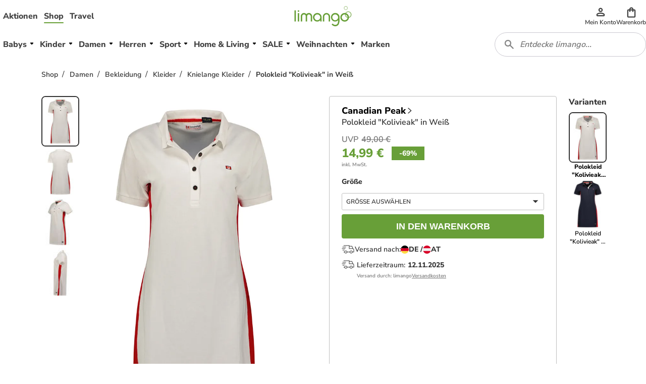

--- FILE ---
content_type: application/javascript
request_url: https://d2uybm4uj2kuwv.cloudfront.net/public/next-product-catalog/_next/static/chunks/841-00a94096b470e522.js
body_size: 3200
content:
"use strict";(self.webpackChunk_N_E=self.webpackChunk_N_E||[]).push([[841],{1539:function(n,t,e){e.d(t,{M:function(){return h}});var o=e(26297),r=e(52322),a=e(96101),c=e(39097),i=e.n(c),l=e(92228),d=e(19453);function s(){var n=(0,l.Z)(["\n  all: unset;\n  display: flex;\n  justify-content: center;\n  align-items: center;\n  gap: 0.75rem;\n  height: 2rem;\n  padding-inline: 2rem;\n  flex-direction: ",";\n  span,\n  a {\n    font-weight: ",";\n  }\n\n  background: ",";\n  color: ",";\n  font-size: var(--font-size-",");\n  svg {\n    path {\n      fill: ",";\n    }\n  }\n  text-align: center;\n  border-radius: 4px;\n  cursor: pointer;\n  :hover {\n    background: ",";\n  }\n  :disabled {\n    background: ",";\n    pointer-events: none;\n  }\n"]);return s=function(){return n},n}var p=function(n){var t=n.theme,e=n.size,o=void 0===e?"md":e,r=n.weight,a=n.iconOrder,c=void 0===a?"end":a;return(0,d.css)(s(),"end"===c?"row":"row-reverse",r||"unset",t.palette.primary.dark,t.palette.common.white,o,t.palette.common.white,t.palette.primary.darker,t.palette.common.gray)},u=d.default.button.withConfig({componentId:"sc-a887bab9-0"})(p),m=d.default.a.withConfig({componentId:"sc-a887bab9-1"})(p),h=function(n){var t=n.children,e=n.icon,c=n.disabled,l=n.loading,d=n.className,s=n.size,p=void 0===s?"md":s,h=n.weight,f=n.iconOrder,g=void 0===f?"end":f,x=(0,o.Z)(n,["children","icon","disabled","loading","className","size","weight","iconOrder"]);return"onClick"in x?(0,r.jsx)(u,{type:"button",onClick:x.onClick,disabled:c,className:d,size:p,weight:h,iconOrder:g,"data-cnstrc-btn":x["data-cnstrc-btn"],children:l?(0,r.jsx)(a.$,{}):(0,r.jsxs)(r.Fragment,{children:[(0,r.jsx)("span",{children:t}),e]})}):(0,r.jsx)(i(),{href:x.href,passHref:!0,children:(0,r.jsx)(m,{size:p,iconOrder:g,weight:h,className:d,children:l?(0,r.jsx)(a.$,{}):(0,r.jsxs)(r.Fragment,{children:[(0,r.jsx)("span",{children:t}),e]})})})}},19153:function(n,t,e){e.d(t,{Y:function(){return l}});var o=e(70865),r=e(96670),a=e(52322),c=e(19453),i=c.default.button.withConfig({componentId:"sc-c388f500-0"})((function(n){var t=n.theme,e=n.disabled,o=void 0!==e&&e,r=n.height,a=void 0===r?"16px":r,c=n.fullWidth,i=void 0!==c&&c,l=n.iconPlacement,d=n.iconSize,s=void 0===d?"16px":d,p=n.iconColor,u=o?t.palette.common.gray:t.palette.primary.dark,m=t.palette.common.white;return"\n      ".concat(i&&"width: 100%;",";\n      line-height: normal;\n      display: flex;\n      justify-content: center;\n      align-items: center;\n      border-radius: 4px;\n      background: ").concat(u,"; \n      border: 1px solid ").concat(u,";\n      color: ").concat(m,";\n      min-height: ").concat(a,";\n      height: auto;\n      padding: 0;\n      font-family: ").concat(t.typography.fontFamily,";\n      \n      &:enabled {\n        cursor: pointer;\n      }\n\n      &:link  {\n        text-decoration: none;\n        color: ").concat(m,";\n      }\n\n      ").concat(l&&function(n,t,e){var o="end"===e;return"\n      & .icon-button-text-wrapper {\n        ".concat("start"===e?"padding-left: 4px":"",";\n        ").concat(o?"padding-right: 4px":"",";\n      }\n      \n      & .styled-svg-icon {\n        padding: 4px;\n        height: inherit;\n        display: flex;\n        align-items: center;\n        justify-items: center;\n\n        div { \n          height: ").concat(t,";\n          width: ").concat(t,";\n        }\n        \n        svg {\n          height: ").concat(t,";\n          width: ").concat(t,";\n        }\n        \n        path {\n          fill: ").concat(n,";\n        }\n      }\n")}(p||m,s,l),";\n\n      ").concat(!o&&"\n        cursor: pointer;\n        &:hover {\n          background: ".concat(t.palette.primary.darker,";\n          border-color: ").concat(t.palette.primary.darker,";\n        }\n        &:focus {\n          background: ").concat(t.palette.primary.dark,";\n          border-color: ").concat(t.palette.primary.dark,";\n          outline: none;\n        }"),"\n    ")})),l=function(n){var t=n.href,e=n.disabled,c=n.iconPlacement,l=n.icon,d=n.children,s=t&&!e?"a":"button";return(0,a.jsxs)(i,(0,r.Z)((0,o.Z)({as:s},n),{children:["start"===c&&l,d&&(0,a.jsx)("div",{className:"icon-button-text-wrapper",children:d}),"end"===c&&l]}))}},24194:function(n,t,e){e.d(t,{h:function(){return p}});var o=e(70865),r=e(96670),a=e(26297),c=e(52322),i=e(19453),l=e(19153),d=(0,i.default)(l.Y).withConfig({componentId:"sc-ca7260b9-0"})((function(n){var t=n.theme,e=n.disabled,o=n.height,r=void 0===o?"19px":o,a=n.variant,c="outlined"===(void 0===a?"text":a),i=e?t.palette.common.lightBlueGray:"transparent",l=e?t.palette.common.gray:t.palette.common.darkestGray,d=c&&"\n      border: 1px solid ".concat(l,";\n      padding: 4px 15px;\n      ");return"\n      color: ".concat(t.palette.common.black,";\n      height: ").concat(r,";\n      background: ").concat(i,";\n      border: none;\n      ").concat(d,";\n      \n      &:link  {\n        color: ").concat(t.palette.common.black,";\n      }\n      \n      & .styled-svg-icon path {\n        fill: ").concat(t.palette.common.black,";\n      }\n\n      ").concat(!e&&"\n        &&:hover {\n          border-color: ".concat(t.palette.primary.dark,";\n          color: ").concat(t.palette.primary.dark,";\n          background: ").concat(i,";\n          \n          & .styled-svg-icon path {\n            fill: ").concat(t.palette.primary.dark,";\n          }\n        }\n\n        &&:focus {\n          border-color: ").concat(t.palette.primary.darker,";\n          color: ").concat(t.palette.primary.darker,";\n          background: ").concat(i,";\n          outline: none;\n\n          & .styled-svg-icon path {\n            fill: ").concat(t.palette.primary.darker,";\n          }\n        }"),"  \n    ")})),s=(0,i.default)(d).withConfig({componentId:"sc-ca7260b9-1"})((function(n){var t=n.theme,e=n.isActivated,o=void 0!==e&&e,r=n.disabled,a=void 0!==r&&r,c=o?t.palette.primary.dark:t.palette.common.gray,i=o?t.palette.primary.darker:t.palette.common.darkestGray,l=o?t.palette.primary.dark:t.palette.common.black;return"\n      border: none;\n      color: ".concat(c,";\n      \n      &&:link  {\n        color: ").concat(c,";\n      }\n      \n      & .styled-svg-icon path {\n        fill: ").concat(c,";\n      }\n      \n      ").concat(!a&&"\n        &&:hover {\n          color: ".concat(i,";\n          \n          & .styled-svg-icon path {\n            fill: ").concat(i,";\n          }\n        }\n\n        &&:focus {\n          color: ").concat(l,";\n\n          & .styled-svg-icon path {\n            fill: ").concat(l,";\n          }\n        }"),"\n    ")})),p=function(n){var t=n.defaultColor,e=n.children,i=(0,a.Z)(n,["defaultColor","children"]),l={gray:s,black:d}[t||"black"];return(0,c.jsx)(l,(0,r.Z)((0,o.Z)({},i),{children:e}))}},5311:function(n,t,e){e.d(t,{u:function(){return H}});var o=e(52322),r=e(2784),a=e(30486),c=e(70865),i=e(96670),l=e(26297),d=e(19453),s=e(19153),p={lg:"47px",md:"40px",sm:"32px",xs:"24px"},u={lg:"11px",md:"9px",sm:"6px",xs:"4px"},m={lg:"18px",md:"16px",sm:"14px",xs:"12px"},h={lg:"16px",md:"16px",sm:"12px",xs:"12px"},f=h.lg,g=function(n,t){return"\n  border-radius: 4px;\n  color: ".concat(t,";\n  height: ").concat(p[n],";\n  padding: ").concat(u[n]," 6px;\n  font-size: ").concat(m[n],";  \n")},x=(0,d.default)((function(n){return(0,o.jsx)(s.Y,(0,i.Z)((0,c.Z)({},n),{iconSize:h[n.size]||f}))})).withConfig({componentId:"sc-15bebefc-0"})((function(n){var t=n.theme,e=n.disabled,o=n.size,r=e?t.palette.common.gray:t.palette.primary.dark,a=e?t.palette.common.white:t.palette.common.lightGray;return"\n      ".concat(g(o,a),";\n      background: ").concat(r,"; \n      border: 1px solid ").concat(r,";\n      color: ").concat(a,"\n\n      ").concat(!e&&"\n        &&:hover {\n          background: ".concat(t.palette.primary.darker,";\n          border-color: ").concat(t.palette.primary.darker,";\n        }\n        &&:focus {\n          background: ").concat(t.palette.primary.dark,";\n          border-color: ").concat(t.palette.primary.dark,";\n          outline: none;\n        }"),"\n    ")})),y=(0,d.default)((function(n){return(0,o.jsx)(s.Y,(0,i.Z)((0,c.Z)({},n),{iconSize:h[n.size]||f}))})).withConfig({componentId:"sc-15bebefc-1"})((function(n){var t=n.theme,e=n.disabled,o=n.size,r=void 0===o?"lg":o,a=e?t.palette.common.darkGray:t.palette.primary.dark,c=e?t.palette.common.lightGray:t.palette.common.white,i=e?t.palette.common.darkGray:t.palette.primary.dark;return"\n      && {\n        ".concat(g(r,i),";\n        background: ").concat(c,"; \n        border: 1px solid ").concat(a,";\n      }\n      \n      & .styled-svg-icon path {\n        fill: ").concat(i,";\n      }\n\n      ").concat(!e&&"\n        &&:hover {\n          border-color: ".concat(t.palette.primary.darker,";\n          color: ").concat(t.palette.primary.darker,";\n          background: ").concat(t.palette.primary.lightest,";\n          \n          svg path {\n            fill: ").concat(t.palette.primary.darker,";\n          }\n        }\n        &&:focus {\n          border-color: ").concat(t.palette.primary.dark,";\n          color: ").concat(t.palette.primary.dark,";\n          background: ").concat(t.palette.primary.lightest,";\n          outline: none;\n          \n          svg path {\n            fill: ").concat(t.palette.primary.dark,";\n          }\n        }"),"\n    ")})),v=function(n){var t={contained:x,outlined:y},e=n.variant,r=n.children,a=(0,l.Z)(n,["variant","children"]),d=t[e||"contained"];return(0,o.jsx)(d,(0,i.Z)((0,c.Z)({},a),{children:r}))},b=e(11454),k=e(5177),w=e(39497),j=e(60748),C=e(24194),z=e(29757),Z=e(21013),I=e(92228);function O(){var n=(0,I.Z)(["\n    &,\n    & .modal-content {\n      height: ",";\n    }\n\n    & .modal-content {\n      overflow-y: auto;\n    }\n\n    "," {\n      &,\n      & .modal-content {\n        height: auto;\n      }\n    }\n  "]);return O=function(){return n},n}function G(){var n=(0,I.Z)(["\n    position: fixed;\n    top: 0;\n    bottom: 0;\n    right: 0;\n    left: 0;\n    background-color: rgba(0, 0, 0, ",");\n    display: flex;\n    justify-content: center;\n    align-items: center;\n    z-index: ",";\n    height: 100%;\n  "]);return G=function(){return n},n}var N=(0,d.default)(k.Container).withConfig({componentId:"sc-7e2b0922-0"})((function(n){var t=n.theme,e=n.hasXsFullHeight;return(0,d.css)(O(),e?"100vh":"auto",t.up(t.breakpoints.sm))})),F=d.default.div.withConfig({componentId:"sc-7e2b0922-1"})((function(n){var t=n.$overlayOpacity,e=void 0===t?"0.1":t,o=n.$overlayZIndex,r=void 0===o?99999:o;return(0,d.css)(G(),e,r)}));function H(n){var t,e=n.xs,c=void 0===e?9:e,i=n.sm,l=void 0===i?9:i,d=n.md,s=void 0===d?4:d,p=n.lg,u=void 0===p?4:p,m=n.xl,h=void 0===m?4:m,f=n.withoutPadding,g=void 0!==f&&f,x=n.title,y=n.isOpen,I=n.confirmButtonLabel,O=n.onClose,G=n.onConfirm,H=n.children,P=n.disabled,Y=n.withCustomHeader,$=n.overlayOpacity,R=n.overlayZIndex,S=n.hasXsFullHeight,X=void 0===S||S,_=n.submitButtonTestId,B=void 0===_?"":_,E=(0,r.useRef)(null);(0,b.h)(E,O),t=y,(0,r.useEffect)((function(){if(t){var n=window.scrollY;return document.body.style.position="fixed",document.body.style.top="-".concat(n,"px"),document.body.style.width="100%",document.body.style.overflowY="scroll",function(){document.body.style.position="",document.body.style.top="",window.scrollTo(0,n||0)}}return function(){}}),[t]);var L=(0,o.jsxs)(k.FlexContainer,{justify:"space-between",align:"center",full:!0,children:[(0,o.jsx)(z.X,{size:"md",children:x}),(0,o.jsx)(C.h,{onClick:O,icon:(0,o.jsx)(w.J,{icon:j.x8}),iconPlacement:"start"})]});return y?(0,o.jsx)(F,{$overlayOpacity:$,$overlayZIndex:R,children:(0,o.jsx)(N,{hasXsFullHeight:X,children:(0,o.jsx)(k.Row,{justify:"center",children:(0,o.jsx)(k.Col,{xs:c,sm:l,md:s,lg:u,xl:h,noGutter:!0,children:(0,o.jsx)("div",{ref:E,children:(0,o.jsxs)(a.S,{className:"modal-content",header:!Y&&L,customContentPaddingLowRes:g?"0px":void 0,customContentPaddingHighRes:g?"0px":void 0,children:[H,I&&(0,o.jsx)(v,{size:"md",height:"40px",fullWidth:!0,onClick:G,disabled:P,"data-testid":B,children:(0,o.jsx)(Z.x,{bold:!0,size:"lg",children:I})})]})})})})})}):null}}}]);

--- FILE ---
content_type: application/javascript
request_url: https://d2uybm4uj2kuwv.cloudfront.net/public/next-product-catalog/_next/static/chunks/105-1ddff56370150980.js
body_size: 97074
content:
"use strict";(self.webpackChunk_N_E=self.webpackChunk_N_E||[]).push([[105],{64838:function(n,e,t){var r,i;t.d(e,{B:function(){return i},S:function(){return r}}),function(n){n.DEFAULT="",n.DPR_1_5="dpr_1.5",n.DPR_2="dpr_2",n.DPR_3="dpr_3"}(r||(r={})),function(n){n.ORIGINAL="t_product-original",n.THUMBNAIL="t_product-thumb-75",n.MEDIUM="t_product-medium-360",n.LARGE="t_product-large-720"}(i||(i={}))},34766:function(n,e,t){t.d(e,{q:function(){return l}});var r=t(52322),i=t(2784),o=t(95552),a=t(64838),c=t(93947),s=[{breakpoint:"(min-width: 992px)",width:"490px"},{breakpoint:"(min-width: 576px)",width:"350px"},{width:"65vw"}],l=function(n){var e=n.alt,t=n.variant,l=n.baseUrl,d=n.dataTestId,u=n.className,f=n.priority,h=(0,c.G)(l,t,a.B.MEDIUM),p=(0,i.useMemo)((function(){return[{url:(0,c.G)(l,t,a.B.MEDIUM),width:"360w"},{url:(0,c.G)(l,t,a.B.LARGE),width:"720w"}]}),[l,t]);return(0,r.jsx)(o.J,{src:h,sourceSet:p,sizeSet:s,alt:e,dataTestId:d,className:u,priority:f})}},93947:function(n,e,t){t.d(e,{G:function(){return i}});var r=t(64838),i=function(n,e){var t=arguments.length>2&&void 0!==arguments[2]?arguments[2]:r.B.ORIGINAL,i=arguments.length>3&&void 0!==arguments[3]?arguments[3]:r.S.DEFAULT;return"string"===typeof n?n.replace("{format}",t).replace("{dpr}",i).replace("{variant}",e):""}},37895:function(n,e,t){t.d(e,{Z:function(){return S}});var r=t(52322),i=t(2784),o=t(97523),a=t(11861),c=t(99927),s=t(14573),l=t(92228),d=t(19453),u=t(34427);function f(){var n=(0,l.Z)(["\n    padding: 0 0.75rem 20px;\n\n    "," {\n      padding-left: 0.5rem;\n      padding-right: 0.5rem;\n    }\n  "]);return f=function(){return n},n}function h(){var n=(0,l.Z)(["\n    width: 100%;\n    align-self: flex-start;\n    padding: 8px 0 8px 4px;\n\n    "," {\n      padding-top: 9px;\n    }\n\n    "," {\n      padding-top: 30px;\n      padding-left: 0;\n      font-weight: 600;\n      font-size: 20px;\n    }\n\n    "," {\n      padding: 30px 0 6px;\n    }\n\n    "," {\n      padding: 30px 0 12px;\n    }\n  "]);return h=function(){return n},n}function p(){var n=(0,l.Z)(["\n        "," {\n          height: ",";\n        }\n      "]);return p=function(){return n},n}function v(){var n=(0,l.Z)(["\n    box-sizing: border-box;\n    padding: 0;\n    position: relative;\n    ","\n  "]);return v=function(){return n},n}var x=d.default.div.withConfig({componentId:"sc-f8285f50-0"})((function(n){var e=n.theme,t=e.down,r=e.breakpoints;return(0,d.css)(f(),t(r.sm))})),m=(0,d.default)(u.x).withConfig({componentId:"sc-f8285f50-1"})((function(n){var e=n.theme,t=e.up,r=e.breakpoints;return(0,d.css)(h(),t(r.sm),t(r.md),t(r.xl),t(r.xxl))})),g=[{size:"xs",height:"273px"},{size:"md",height:"299px"},{size:"lg",height:"299px"},{size:"xl",height:"326px"},{size:"xxl",height:"326px"}],w=d.default.div.withConfig({componentId:"sc-f8285f50-2"})((function(n){var e=n.theme,t=e.up,r=e.breakpoints;return(0,d.css)(v(),g.map((function(n){return(0,d.css)(p(),t(r[n.size]),n.height)})))})),j=t(16750),b=t(22350),y=t(75282),Z=t(759),C=function(n){var e=n.product,t=n.index,i=n.mainProductId,o=n.eventPosition,a=n.contentVersion,c=n.promotionId;return(0,r.jsx)(w,{"data-cnstrc-item":"recommendation","data-cnstrc-item-id":e.id,"data-cnstrc-item-name":e.name,children:(0,r.jsx)(Z.Z,{eventPosition:o,product:e,index:t,relatedProductId:i,isCampaignProduct:!!i&&(0,b.eB)(e.id)===y.CJ.CAMPAIGNS,promotionId:c,contentVersion:a})})},z={xs:8,sm:18,md:18,lg:20,xl:18,xxl:19},I={xs:142,sm:160,md:160,lg:171,xl:171,xxl:200},k={xs:1,sm:3,md:4,lg:5,xl:6,xxl:6},S=function(n){var e=n.productsList,t=n.title,l=n.isLoading,d=n.mainProductId,u=n.eventPosition,f=void 0===u?1:u,h=n.showTitle,p=void 0===h||h,v=n.promotionId,g=n.contentVersion,w=(0,i.useRef)(null),b=(0,i.useState)(1===f),y=b[0],Z=b[1],S=(0,o.y)(w,"0px"),M=(0,a.w)(),P=(0,i.useContext)(c.B);(0,i.useEffect)((function(){S&&y&&!l&&(Z(!1),M(t,null===e||void 0===e?void 0:e.map((function(n){var e,t,r;return{productName:n.name,productId:n.id,goldenProductId:null===n||void 0===n?void 0:n.goldenProductId,salesPrice:null===(e=n.salesPrice)||void 0===e?void 0:e.amount,retailPrice:null===(t=n.retailPrice)||void 0===t?void 0:t.amount,currency:null===(r=n.salesPrice)||void 0===r?void 0:r.currency,isFamily:n.isFamily,isPriceRestricted:n.isPriceRestricted}})),g,s.Z.getCarouselType({recommendationType:P})))}),[g,S,l,e,t,y,M]);var A=null===e||void 0===e?void 0:e.map((function(n,e){return{product:n,mainProductId:d,eventPosition:f,contentVersion:g,promotionId:v,index:e}}));return(0,r.jsx)(x,{ref:w,"data-cnstrc-recommendations":"",children:(0,r.jsx)(j.l,{title:p&&!!t&&(0,r.jsx)(m,{$size:"xl",$weight:800,children:t}),data:A,RenderElement:C,slidePaddings:z,slideSize:k,slideWidths:I})})}},83905:function(n,e,t){t.d(e,{A:function(){return l}});var r=t(98788),i=t(70865),o=t(96670),a=t(45680),c=t(2784),s=t(22634);function l(n){var e=n.productId,t=n.goldenProductId,l=n.variantId,d=n.goldenVariantId,u=(0,s.f)(),f=u.api,h=u.breadcrumbs;return(0,c.useCallback)((0,r.Z)((function(){var n;return(0,a.__generator)(this,(function(r){switch(r.label){case 0:return[4,f.getTrackingEventDataAsync()];case 1:return n=r.sent(),f.PostEventsProductShareButtonClicked((0,o.Z)((0,i.Z)({},n),{productId:e,goldenProductId:t,variantId:l,goldenVariantId:d,breadcrumbs:h}),{}),[2]}}))})),[f,h,e,t,l,d])}},35016:function(n,e,t){t.d(e,{B3:function(){return d},Gz:function(){return c},cn:function(){return a},n4:function(){return s},te:function(){return l}});var r=t(75282),i=t(22350),o=t(69437),a=function(n,e){if((0,i.Xh)(n.id)){var t=new Date(Date.now()+1728e5),r=new Date(Date.now()+7776e5);return{end:new Date(r).toISOString(),range:!0,start:new Date(t).toISOString()}}return null===e||void 0===e?void 0:e.date},c=function(n){var e,t,r,i=n.product,a=n.language,c=n.isEANCompetitionEnabled,s=n.currentSize;return(null===s||void 0===s?void 0:s.id)?(0,o.o1)(s.shipping,a):(null===(e=i.cheapestVariantWithStock)||void 0===e?void 0:e.shipping)?(0,o.o1)(i.cheapestVariantWithStock.shipping,a):c?void 0:(0,o.o1)(null===(t=i.variants)||void 0===t||null===(r=t[0])||void 0===r?void 0:r.shipping,a)},s=function(n){var e,t=n.product,r=n.isEANCompetitionEnabled,i=n.currentSize,o=null===i||void 0===i?void 0:i.merchant,a=null===t||void 0===t?void 0:t.merchant;if(!r)return a;var c=null===(e=t.cheapestVariantWithStock)||void 0===e?void 0:e.id,s=(t.variants||[]).find((function(n){return n.id===c})),l=null===s||void 0===s?void 0:s.merchant;return o||(l||void 0)},l=function(n){var e=n.currentMerchant,t=n.shipping,r=n.currentSize,i=n.product;return(0,o.Bp)(e,t,(null===r||void 0===r?void 0:r.salesPrice)||i.salesPrice)},d=function(n){var e,t=n.product,o=n.currentSize;return n.isEANCompetitionEnabled?(null===o||void 0===o?void 0:o.id)?(0,i.eB)(null===o||void 0===o?void 0:o.id)===r.CJ.CAMPAIGNS:!!(null===t||void 0===t||null===(e=t.cheapestVariantWithStock)||void 0===e?void 0:e.id)&&(0,i.eB)(t.cheapestVariantWithStock.id)===r.CJ.CAMPAIGNS:(0,i.eB)(t.id||"")===r.CJ.CAMPAIGNS}},69437:function(n,e,t){t.d(e,{Bp:function(){return a},Nn:function(){return o},o1:function(){return c}});var r=t(47842),i=t(70865),o=function(n){return"limango"===n},a=function(n,e,t){if(!e)return{countriesWithFreeShipping:[],hasFreeShipping:!1,hasShippingModal:!1};var r=!0,i=[],o=(null===t||void 0===t?void 0:t.amount)||0;return Object.keys(e).forEach((function(t){(function(n,e){var t;return void 0!=(null===(t=n[e])||void 0===t?void 0:t.cost)&&!n[e].cost.amount})(e,t)||function(n,e,t){var r,i;return!(!e||"number"!==typeof(null===(r=e.freeShippingThreshold)||void 0===r||null===(i=r[t])||void 0===i?void 0:i.amount))&&n>e.freeShippingThreshold[t].amount}(o,n,t)?i.push(t):r=!1})),{countriesWithFreeShipping:i,hasFreeShipping:r,hasShippingModal:!r}},c=function(n,e){if(!n[e])return n;var t=(0,i.Z)({},n),o=t[e];return delete t[e],(0,i.Z)((0,r.Z)({},e,o),t)}},759:function(n,e,t){var r=t(70865),i=t(26297),o=t(52322),a=t(2784),c=t(25237),s=t.n(c),l=t(92273),d=t(75282),u=t(55361),f=t(40598),h=t(44185),p=t(99927),v=t(2207),x=t(5632),m=t(94648),g=s()((function(){return t.e(394).then(t.bind(t,77394))}),{loadableGenerated:{webpack:function(){return[77394]}}});e.Z=function(n){var e=n.index,t=n.product,c=n.isCampaignProduct,s=n.eventType,w=void 0===s?"productsCarousel":s,j=n.eventPosition,b=void 0===j?1:j,y=(n.relatedProductId,n.promotionId),Z=n.contentVersion,C=(0,i.Z)(n,["index","product","isCampaignProduct","eventType","eventPosition","relatedProductId","promotionId","contentVersion"]),z=t.brand,I=t.name,k=t.images,S=t.salesPrice,M=t.discount,P=t.labels,A=t.styles,q=t.id,F=t.goldenProductId,E=t.basePrice,N=(0,x.useRouter)(),_=N.pathname,B=N.query,L=(0,m.Z)(),H=(0,a.useContext)(p.B),R=(0,h.g)(),V=null===P||void 0===P?void 0:P.find((function(n){return n.type===u._.SOLD_OUT||n.type===u._.RESERVED})),D=(0,l.gk)(t,(0,r.Z)({},y&&{promotionId:y},H&&{recommendationType:H}),c?d.CJ.CAMPAIGNS:d.CJ.SHOP),O=(0,a.useCallback)((function(n){v.Z.preventDefaultWhenInWebView(n),v.Z.pdpOpened(L,D.href),R({title:I,target:D.href.pathname,position:b,index:e,type:w,recommendationType:H,contentVersion:Z,isFamily:t.isFamily,isPriceRestricted:t.isPriceRestricted})}),[L,_,B,D.href,R,I,b,e,w,H,Z]);return(0,o.jsx)(g,(0,r.Z)({brand:z,name:I,imageUrl:null===k||void 0===k?void 0:k.default,salesPrice:S,retailPrice:f.Z.getRetailPrice(t),discount:null===M||void 0===M?void 0:M.percentage,label:null===V||void 0===V?void 0:V.type,productId:q,goldenProductId:F,styles:A,linksToDetailPage:D,basePrice:E,onClick:O},C))}},96101:function(n,e,t){t.d(e,{$:function(){return s}});var r=t(92228),i=t(19453);function o(){var n=(0,r.Z)(["\n  0% {\n    transform: rotate(0deg);\n  }\n  100% {\n    transform: rotate(360deg);\n  }"]);return o=function(){return n},n}function a(){var n=(0,r.Z)(["\n  width: ","px;\n  height: ","px;\n  border: 2px solid #fff;\n  border-bottom-color: transparent;\n  border-radius: 50%;\n  display: inline-block;\n  box-sizing: border-box;\n  animation: "," 1s linear infinite;\n"]);return a=function(){return n},n}var c=(0,i.keyframes)(o()),s=i.default.span.withConfig({componentId:"sc-36639ed5-0"})(a(),(function(n){return n.size||24}),(function(n){return n.size||24}),c)},59558:function(n,e,t){t.d(e,{i:function(){return y}});var r=t(52322),i=t(92228),o=t(19453),a=t(55375),c=t(91245);function s(){var n=(0,i.Z)(["\n  width: fit-content;\n  overflow-x: scroll;\n"]);return s=function(){return n},n}function l(){var n=(0,i.Z)(["\n    "," {\n      table-layout: ",";\n    }\n    width: 100%;\n    border-collapse: collapse;\n    font-size: 1rem;\n    line-height: 1.5rem;\n    tbody tr:nth-child(odd) {\n      background: ",";\n    }\n  "]);return l=function(){return n},n}function d(){var n=(0,i.Z)(["\n    padding: 4px;\n    min-width: 60px;\n    border-right: 1px solid ",";\n    text-align: ",";\n    white-space: nowrap;\n    "," {\n      border: unset;\n      padding: 8px;\n    }\n  "]);return d=function(){return n},n}function u(){var n=(0,i.Z)(["\n    padding: 4px;\n    min-width: 60px;\n    border-right: 1px solid ",";\n    font-weight: ",";\n    text-align: ",";\n    "," {\n      border: unset;\n      padding: 8px;\n    }\n  "]);return u=function(){return n},n}function f(){var n=(0,i.Z)(["\n  ","\n"]);return f=function(){return n},n}function h(){var n=(0,i.Z)(["\n  position: sticky;\n  top: 0;\n  background: white;\n"]);return h=function(){return n},n}var p=o.default.div.withConfig({componentId:"sc-8dba2576-0"})(s()),v=o.default.table.withConfig({componentId:"sc-8dba2576-1"})((function(n){var e=n.theme,t=e.breakpoints,r=e.up,i=n.$isTableLayoutFixed;return(0,o.css)(l(),r(t.xl),i?"fixed":"auto",c.H.gray1)})),x=o.default.td.withConfig({componentId:"sc-8dba2576-2"})((function(n){var e=n.$align,t=n.theme,r=t.breakpoints,i=t.up;return(0,o.css)(d(),c.H.gray3,e,i(r.md))})),m=o.default.th.withConfig({componentId:"sc-8dba2576-3"})((function(n){var e=n.$align,t=n.theme,r=t.breakpoints,i=t.up,a=t.typography;return(0,o.css)(u(),c.H.gray3,a.fontWeight.boldExtra,e,i(r.md))})),g=o.default.div.withConfig({componentId:"sc-8dba2576-4"})(f(),(0,a.C)(2)),w=o.default.thead.withConfig({componentId:"sc-8dba2576-5"})(h()),j=t(63273),b=function(n){var e=new Array(n[0].length);return n.every((function(n){return n.forEach((function(n,t){var r;e[t]||["","-"," "].includes(n)||(e[t]=(r=n,j.Z.isNaN(r[0])&&j.Z.isNaN(r.at(-1))?"left":"right"))})),e.includes(void 0)})),e},y=function(n){var e,t=n.headerData,i=n.data,o=n.className;if(!(null===t||void 0===t?void 0:t.length)||!(null===(e=i[0])||void 0===e?void 0:e.length))return null;var a,c=b(i);return(0,r.jsx)(p,{className:o,children:(0,r.jsxs)(v,{$isTableLayoutFixed:(a=t.length,a<=3),children:[(0,r.jsx)(w,{children:(0,r.jsx)("tr",{children:t.map((function(n,e){return(0,r.jsx)(m,{$align:c[e],children:(0,r.jsx)(g,{children:n})},e)}))})}),(0,r.jsx)("tbody",{children:i.map((function(n,e){return(0,r.jsx)("tr",{children:n.map((function(n,e){return(0,r.jsx)(x,{$align:c[e],children:n},e)}))},e)}))})]})})}},91245:function(n,e,t){t.d(e,{H:function(){return r}});var r={primaryGreen:"#7A9A01",darkPrimaryGreen:"#647F01",primaryMagenta:"#D4196E",darkPrimaryMagenta:"#BB1661",primaryPurple:"#773795",lightOrange:"#FAF2E2",orange:"#FF790F",darkOrange:"#CD7215",blue:"#0A1CCF",red:"#FF2627",darkRed:"#D60001",lightTeal:"#E5F4F7",teal:"#298E93",green:"#00A052",lightPink:"#FFEAED",black32:"rgba(0, 0, 0, 0.32)",black55:"rgba(0, 0, 0, 0.55)",black75:"rgba(0, 0, 0, 0.75)",black90:"rgba(0, 0, 0, 0.9)",white55:"rgba(255, 255, 255, 0.55)",white:"#FFFFFF",gray1:"#EBEBEB",gray2:"#D6D6D6",gray3:"#C2C2C2",gray4:"#ADADAD",gray5:"#999999",gray6:"#858585",gray7:"#707070",gray8:"#5C5C5C",gray9:"#474747",gray10:"#333333",black:"#000000"}},99927:function(n,e,t){t.d(e,{B:function(){return r}});var r=(0,t(2784).createContext)("")},49161:function(n,e,t){t.d(e,{LH:function(){return o},_Q:function(){return a},p6:function(){return i}});var r=t(5354),i=function(n,e){return new Date(n).toLocaleDateString(e,{day:"2-digit",month:"2-digit",year:"numeric"})},o=function(n,e){var t=new Date(n).toLocaleDateString(e,{day:"numeric",month:"long"});return e===r.SQ.DE&&(t=t.replace(/^(\d+)\.?/,"$1.")),t},a=function(n,e,t){var i=new Date(n),a=new Date(e);if(i.getFullYear()===a.getFullYear()&&i.getMonth()===a.getMonth()){var c=i.toLocaleDateString(t,{month:"long"}),s=i.toLocaleDateString(t,{day:"numeric"}),l=a.toLocaleDateString(t,{day:"numeric"}),d="".concat(s," - ").concat(l," ").concat(c);return t===r.SQ.DE&&(d=d.replace(/(\d+)/g,"$1.")),d}return"".concat(o(n,t)," \u2013 ").concat(o(e,t))}},22227:function(n,e,t){t.d(e,{K:function(){return m}});var r,i=t(98788),o=t(45680),a=t(58698),c=t(24926),s=t(5632),l=t(80059),d=t(2784),u=t(92273),f=t(3255),h=t(645),p=t(33545),v=t(32256),x=function(n){var e;return null!==(r=null===n||void 0===n||null===(e=n.brand)||void 0===e?void 0:e.id)&&void 0!==r?r:void 0},m=function(){var n=(0,s.useRouter)(),e=n.push,t=n.query,r=n.back,m=(0,h.k)(),g=(0,a.C)(c.CB),w=(0,a.C)((0,l.Fn)(m)),j=(0,d.useRef)(),b=(0,d.useCallback)((0,i.Z)((function(){var n,i,a;return(0,o.__generator)(this,(function(o){switch(o.label){case 0:return clearTimeout(j.current),g&&function(n){try{return!!n.startsWith("/")||new URL(n,window.location.origin).origin===window.location.origin}catch(e){return!1}}(g)?[4,e(g)]:[3,2];case 1:return o.sent(),[2];case 2:return(n=x(w))?[4,e("/shop/".concat(n))]:[3,4];case 3:return o.sent(),[2];case 4:return i=function(n){return"string"===typeof n.alias?n.alias:Array.isArray(n.alias)?n.alias[0]:void 0}(t),i?[4,e("/shop/".concat(i))]:[3,6];case 5:return o.sent(),[2];case 6:return a=function(n){return"string"===typeof n.campaignId?n.campaignId:Array.isArray(n.campaignId)?n.campaignId[0]:void 0}(t),a?[4,e("/campaign/".concat(a))]:[3,8];case 7:return o.sent(),[2];case 8:return g?[4,e(g)]:[3,10];case 9:o.sent(),o.label=10;case 10:return r(),[2]}}))})),[r,e,t,g,w]),y=(0,p.K)(m,!0,{onError:b,onSuccess:function(n){clearTimeout(j.current);var r=(0,v.qi)(n.name,m);if(t.productSlug&&t.productSlug!==r){var i=(0,u.v2)(n,t);e(i)}}}).isLoading;return(0,d.useEffect)((function(){(null===w||void 0===w?void 0:w.id)||j.current||(j.current=setTimeout((function(){(0,f.JG)("/product/".concat(m),void 0,{revalidate:!0})}),3e3))}),[null===w||void 0===w?void 0:w.id,m]),{isLoading:y}}},19364:function(n,e,t){t.d(e,{t:function(){return a}});var r=t(3255),i=t(6051),o=t(54372),a=function(n){var e=!(arguments.length>1&&void 0!==arguments[1])||arguments[1],t=(0,i.w)(),a=(0,r.ZP)(e&&"/product/".concat(n,"/size-table"),t,{shouldRetryOnError:!1,revalidateOnFocus:!1,dedupingInterval:3e4}),c=a.data,s=a.error,l=a.isLoading;return{isLoading:l,error:s?o.UL:void 0,sizeTable:c}}},645:function(n,e,t){t.d(e,{k:function(){return o}});var r=t(5632),i=t(22350),o=function(){var n=(0,r.useRouter)().query,e=n.productSlug,t=n.productId;return t?(0,i.is)(t):(0,i.Zd)(e)}},97829:function(n,e,t){t.d(e,{e:function(){return v}});var r=t(2784),i=t(6756),o=t(5632),a=t(69901),c=t(12917),s=t(93703),l=t(17086),d=t(83599),u=t(36267),f=t(89438),h=t(2207),p=t(42679),v=function(n){var e=n.currentSize,t=n.product,v=n.setErrorMessage,x=n.onRequireAuth,m=(0,i.aC)().accessToken,g=t.isFamily,w=function(n){var e=n.currentSize,t=n.product,i=n.setErrorMessage,v=(0,c.d)(),x=(0,s.p)(),m=(0,a.$G)("pdp").t,g=(0,o.useRouter)().query,w=(0,f.B)(),j=(0,u.K)(t,e),b=(0,p.ib)({endpointConfig:p.rc,errorText:"Something went wrong",onSuccess:function(){j(),document.dispatchEvent(new CustomEvent(l.Hg)),(0,d.wn)((function(){w?h.Z.productAddedToCart({product:t,variant:e}):x.success({message:m("You successfully added the product to cart"),preventScrollOnClose:!0})}))}}),y=b.data,Z=b.fetchRequest;return{postToCartResponse:y,isFetching:b.isFetching,error:b.error,postToCart:(0,r.useCallback)((function(){(null===e||void 0===e?void 0:e.id)?(Z({productId:t.id,quantity:1,variantId:e.id}),i("")):i("no variant")}),[v,t,e,g,Z])}}({currentSize:e,product:t,setErrorMessage:v}),j=w.postToCartResponse,b=w.isFetching,y=w.error,Z=w.postToCart;return{postToCartResponse:j,isFetching:b,error:y,postToCart:(0,r.useCallback)((function(){!g||m?Z():null===x||void 0===x||x()}),[m,x,Z,g])}}},55014:function(n,e,t){t.d(e,{_:function(){return a}});var r=t(5632),i=t(2784),o=t(17086),a=function(){var n=(0,r.useRouter)().events;(0,i.useEffect)((function(){var e=function(){document.dispatchEvent(new CustomEvent(o.e))};return n.on("routeChangeComplete",e),function(){n.off("routeChangeComplete",e)}}),[n])}},14492:function(n,e,t){t.d(e,{w:function(){return h}});var r=t(70865),i=t(96670),o=t(5632),a=t(92273),c=t(22350),s=t(75282),l={DE:"16400002",NL:"26400002",PL:"36400002"},d={1:"PS",2:"OU",5:"MP",6:"SH"},u=function(n,e,t,r,i){var o,u,f,h,p=r?s.CJ.CAMPAIGNS:s.CJ.SHOP,v=(0,a.gk)(e,{},p),x=new URL(n+v.href.pathname),m=(0,c.is)(r||e.id).substring(0,1)||"2";(x.searchParams.set("utm_source","product_share"),x.searchParams.set("utm_term",d[m]),x.searchParams.set("utm_content","pid-".concat(e.id)),x.searchParams.set("utm_brand",e.brand.id),r||(null===(o=e.availableInAliases)||void 0===o||null===(u=o[0])||void 0===u?void 0:u.path))&&x.searchParams.set("utm_campaign",r||(null===(f=e.availableInAliases)||void 0===f||null===(h=f[0])||void 0===h?void 0:h.path));return x.searchParams.set("w",l[t]),i&&x.searchParams.set("utm_medium",i),x.toString()},f=t(94648),h=function(n,e){var t=(0,o.useRouter)(),a=t.query,c=t.locale,s=a.campaignId||"",l=(0,f.Z)();return u("https://".concat(l),s?(0,i.Z)((0,r.Z)({},n),{campaign:{id:s}}):n,c.toUpperCase(),s,e)}},43311:function(n,e,t){var r={getHyphenJoinKey:function(){for(var n=arguments.length,e=new Array(n),t=0;t<n;t++)e[t]=arguments[t];return e.join("-")}};e.Z=r},44771:function(n,e,t){t.d(e,{r:function(){return y}});var r=t(98788),i=t(70865),o=t(96670),a=t(45680),c=t(2784),s=t(94603),l=t(32806),d=t(75282),u=t(22350),f=t(14573),h=t(58698),p=t(24926),v=t(46095),x=t(22634),m=t(83363),g=t(42667),w=t(4413),j=t(89438),b=t(67639),y=(0,l.withErrorBoundary)((function(n){var e=n.product,t=n.currentSize,l=(0,c.useState)(!1),y=l[0],Z=l[1],C=(0,x.f)(),z=C.breadcrumbs,I=C.userId,k=C.query,S=(0,h.C)(p.f0),M=(0,h.C)(p.CB),P=(0,u.eB)(e.id),A=(0,b.x)(),q=A.type,F=A.isLoading,E=function(n,e){var t,r,i,o,a,c,s,l,d,u;return{productName:n.name,productId:n.id,variantName:null===(r=null===n||void 0===n||null===(t=n.variants)||void 0===t?void 0:t.find((function(n){return n.id===(null===e||void 0===e?void 0:e.id)})))||void 0===r?void 0:r.name,variantId:null===e||void 0===e?void 0:e.id,salesPrice:(null===e||void 0===e||null===(i=e.salesPrice)||void 0===i?void 0:i.amount)||(null===n||void 0===n||null===(o=n.salesPrice)||void 0===o?void 0:o.amount),retailPrice:(null===e||void 0===e||null===(a=e.retailPrice)||void 0===a?void 0:a.amount)||(null===n||void 0===n||null===(c=n.retailPrice)||void 0===c?void 0:c.amount),currency:(null===n||void 0===n||null===(s=n.retailPrice)||void 0===s?void 0:s.currency)||(null===n||void 0===n||null===(l=n.salesPrice)||void 0===l?void 0:l.currency),availableStock:(null===e||void 0===e?void 0:e.stockAvailable)||(null===n||void 0===n?void 0:n.totalStockAvailable),variants:null===n||void 0===n||null===(d=n.variants)||void 0===d?void 0:d.map((function(e){var t,r,i,o;return{variantId:e.id,variantName:e.name,retailPrice:(null===e||void 0===e||null===(t=e.retailPrice)||void 0===t?void 0:t.amount)||0,salesPrice:(null===e||void 0===e||null===(r=e.salesPrice)||void 0===r?void 0:r.amount)||0,currency:(null===n||void 0===n||null===(i=n.retailPrice)||void 0===i?void 0:i.currency)||(null===n||void 0===n||null===(o=n.salesPrice)||void 0===o?void 0:o.currency),availableStock:e.stockAvailable<=0?0:e.stockAvailable}})),brand:null===n||void 0===n||null===(u=n.brand)||void 0===u?void 0:u.id,supProductId:n.supProdId,isFamily:n.isFamily,isPriceRestricted:n.isPriceRestricted}}(e,t),N=E.productName,_=E.productId,B=E.brand,L=E.variantName,H=E.variants,R=E.variantId,V=E.salesPrice,D=E.retailPrice,O=E.currency,T=E.availableStock,$=E.supProductId,K=E.isFamily,W=E.isPriceRestricted,G=(0,j.B)();(0,c.useEffect)((function(){return Z(!0)}),[]);var U=(0,w.Z)(k,B,M);return(0,s._)((function(n){var c=G?(0,x.a)(n):n;if(y&&!F){var s=(0,d.LE)(P,T),l=f.Z.getCarouselType(k),u=k.brandRedirected,h=k.productSource,p=function(){var n=(0,r.Z)((function(){var n,r,d;return(0,a.__generator)(this,(function(a){switch(a.label){case 0:return[4,c.getTrackingEventDataAsync()];case 1:return n=a.sent(),r=(0,g.B)(M,S)||(0,g.M)(M,S),d=(0,v.H)((0,o.Z)((0,i.Z)({},U,r?(0,m.o)(M):{}),{productId:[_.replace(/^[0-9]_/,"")],shopTypePrefix:[_.replace(/_[0-9]*$/,"")],brand:B,alias:""})),[4,c.PostEventsProductDetailsPageDisplayed((0,o.Z)((0,i.Z)((0,o.Z)((0,i.Z)({},n),{query:d,customerId:+I>0?I:void 0,breadcrumbs:z,productName:N,productId:_,goldenProductId:null===e||void 0===e?void 0:e.goldenProductId,variantName:L,variantId:R,goldenVariantId:null===t||void 0===t?void 0:t.goldenVariantId,salesPrice:!V&&T<=0?0:V,retailPrice:!D&&T<=0?0:D,currency:O,availability:s,variants:H,supProductId:null===$||void 0===$?void 0:$.toString()}),h?{productSource:h}:{},l?{carouselType:l}:{},u?{brandRedirected:u}:{}),{isFamily:K,isPriceRestricted:W,customerMembership:q}),{})];case 2:return a.sent(),[2]}}))}));return function(){return n.apply(this,arguments)}}();p()}}),[_,R,y,F,q]),null}))},44185:function(n,e,t){t.d(e,{g:function(){return s}});var r=t(67639),i=t(70865),o=t(96670),a=t(14573),c=t(22634),s=function(){var n=(0,c.f)(),e=n.api,t=n.breadcrumbs,s=(0,r.x)().type;return function(n){var r=n.title,c=n.target,l=n.position,d=n.index,u=n.type,f=n.recommendationType,h=n.contentVersion,p=n.isFamily,v=n.isPriceRestricted;!function(n,e,t,r,c,s,l,d,u,f,h,p){n&&n.getTrackingEventDataAsync().then((function(v){var x=a.Z.getCarouselType({recommendationType:d});n.PostEventsOneshopTeaserClicked((0,o.Z)((0,i.Z)((0,o.Z)((0,i.Z)({},v),{breadcrumbs:r,title:e,target:t,position:c,index:s+1,type:l}),x?{carouselType:x}:{}),{contentVersion:u,isFamily:f,isPriceRestricted:h,customerMembership:p}),{}).catch((function(n){console.warn(n)}))})).catch((function(n){console.warn(n)}))}(e,r,c,t,l,d,u,f,h,p,v,s)}}},11861:function(n,e,t){t.d(e,{w:function(){return c}});var r=t(67639),i=t(70865),o=t(96670),a=t(22634),c=function(){var n=(0,a.f)(),e=n.api,t=n.breadcrumbs,c=n.userId,s=(0,r.x)().type;return function(n,r,a,l,d,u){!function(n,e,t,r,a,c,s,l,d,u){n&&n.getTrackingEventDataAsync().then((function(f){n.PostEventsProductRecommendationListDisplayed((0,o.Z)((0,i.Z)({},f),{breadcrumbs:e,customerId:t>0?String(t):void 0,title:r,items:a,contentVersion:c,carouselType:s,isFamily:l,isPriceRestricted:d,customerMembership:u}),{})}))}(e,t,Number(c),n,r,a,l,d,u,s)}}},23314:function(n,e,t){var r=t(52322),i=t(4692),o=t(89438),a=t(78204);e.Z=function(){var n=(0,o.B)();return(0,r.jsx)(a.Zh,{$isWebView:n,children:(0,r.jsx)(i.$,{size:40})})}},22405:function(n,e,t){t.d(e,{N:function(){return f}});var r=t(26297),i=t(50930),o=t(58698),a=t(92273),c=t(80059),s=t(24926),l=t(14237),d=t(19517),u=t(13436),f=function(n,e){var t=(0,o.C)((0,c.iQ)(n)),f=(0,d.H9)(t),h=(0,o.C)(s.Re),p=(0,d.Rf)(h),v=(0,o.C)((0,c.a1)(n)),x=(0,l.Z)().teaser,m=!(null===f||void 0===f?void 0:f.length);if(x&&m){var g=p[0],w=(g.children,(0,r.Z)(g,["children"]));f=[w,{id:x.id,name:x.title,url:(0,a.$1)(x.id).href}]}else if(m){var j=u.Z.getFeatureFlag("isShopOpen"),b=(null===v||void 0===v?void 0:v.split("/"))||[];b.unshift("shop");var y=p.find((function(n){return"shop"===n.id}));f=[],b.forEach((function(n){var e=(null===(y=(null===y||void 0===y?void 0:y.children.find((function(e){return e.id===n})))||y)||void 0===y?void 0:y.name)||n,t=(null===y||void 0===y?void 0:y.url)||(0,a.$S)({category:n},{}).href;(null===y||void 0===y?void 0:y.id)===n&&f.push({id:n,name:e,url:t})})),j&&(f[0]={id:"start",name:"Start",url:"/"})}return(0,i.Z)(f).concat([{id:n,name:e}])}},62452:function(n,e,t){t.d(e,{a:function(){return c}});var r=t(52322),i=t(71437),o=t(22405),a=t(995),c=function(n){var e=n.productName,t=(0,a.z)(),c=(0,o.N)(t,e);return(0,r.jsx)(i.F,{items:c})}},65897:function(n,e,t){t.d(e,{g:function(){return f}});var r=t(52322),i=t(97635),o=t(5354),a=t(62425),c=t(75012),s=t(5632),l=t(2784),d=t(49161),u=t(75992),f=function(n){var e,t,f,h=n.product,p=(0,s.useRouter)(),v=p.asPath,x=p.query,m=(0,o.bU)(),g=(0,i.qM)("productTitle",{ns:"pdp",brand:(null===h||void 0===h||null===(e=h.brand)||void 0===e?void 0:e.name)||"",product:(null===h||void 0===h?void 0:h.name)||""}),w=(0,i.qM)("pageDescription",{ns:"pdp",brand:(null===h||void 0===h||null===(t=h.brand)||void 0===t?void 0:t.name)||"",product:(null===h||void 0===h?void 0:h.name)||"",price:(null===h||void 0===h||null===(f=h.salesPrice)||void 0===f?void 0:f.amount)||"",date:(0,d.p6)((new Date).toISOString(),m)}),j=!!x.campaignId,b=(0,l.useMemo)((function(){var n,e;return{seoText:{pageTitle:g,metaDescription:w,noIndex:j,noFollow:j},imageUrl:(0,a.J)(null===h||void 0===h||null===(n=h.images)||void 0===n||null===(e=n.default)||void 0===e?void 0:e.url,"1",c.BQ.LARGE),canonical:v.split("?")[0],locale:m}}),[h,g,w,m,v,j]);return(0,r.jsx)(u.h,{seo:b})}},87273:function(n,e,t){t.d(e,{K:function(){return a}});var r=t(52322),i=t(86668),o=t(97635),a=(t(2784),function(n){var e=n.eupo;return(0,r.jsxs)(r.Fragment,{children:[(0,r.jsxs)(i.sn,{children:[(0,r.jsx)(i.CW,{children:(0,r.jsx)(o.vN,{ns:"pdp",i18nKey:"Person responsible for the EU:"})}),(0,r.jsx)("br",{}),(0,r.jsx)(o.vN,{ns:"pdp",i18nKey:"The economic operator established in the EU is responsible for this product:"})]}),e.map((function(n,e){return(0,r.jsxs)(i.NN,{children:[(0,r.jsx)(i.CM,{children:n.responsiblePersonOrCompany}),n.responsiblePersonOrCompanySecondLine&&(0,r.jsx)(i.CM,{children:n.responsiblePersonOrCompanySecondLine}),(0,r.jsxs)(i.CM,{children:[n.address.street," ",n.address.houseNumber]}),n.address.secondLine&&(0,r.jsx)(i.CM,{children:n.address.secondLine}),(0,r.jsxs)(i.CM,{children:[n.address.postalCode," ",n.address.city]}),(0,r.jsx)(i.CM,{children:n.address.country}),(0,r.jsx)(i.CM,{children:n.email})]},e+n.responsiblePersonOrCompany)}))]})})},86668:function(n,e,t){t.d(e,{CM:function(){return q},CW:function(){return F},Fg:function(){return E},Jw:function(){return M},Lr:function(){return N},NN:function(){return A},Nf:function(){return I},Vh:function(){return _},dq:function(){return C},s7:function(){return S},sn:function(){return P},tY:function(){return k},td:function(){return z}});var r=t(92228),i=t(19453),o=t(34427);function a(){var n=(0,r.Z)(["\n    padding-bottom: 48px;\n    max-height: ",";\n    transition: all linear 400ms;\n    overflow-y: ",";\n\n    @supports (height: calc-size(auto, size)) {\n      height: ",";\n      max-height: initial;\n    }\n  "]);return a=function(){return n},n}function c(){var n=(0,r.Z)(["\n    display: flex;\n    flex-direction: row;\n    align-items: stretch;\n    margin: 24px 0 36px;\n    border: 1px solid rgba(0, 0, 0, 0.25);\n    border-radius: 3px;\n    position: relative;\n    box-sizing: border-box;\n    width: 100%;\n\n    "," {\n      flex-direction: column;\n      border: none;\n\n      & > * {\n        margin-top: 8px;\n      }\n    }\n\n    "," {\n      ",";\n    }\n  "]);return c=function(){return n},n}function s(){var n=(0,r.Z)(["\n  flex-basis: 100%;\n  box-sizing: border-box;\n  overflow: hidden;\n  width: 100%;\n\n  &:first-child {\n    flex-grow: 2;\n  }\n\n  &:not(:first-child) {\n    border-left: 1px solid rgba(0, 0, 0, 0.25);\n  }\n"]);return s=function(){return n},n}function l(){var n=(0,r.Z)(["\n  padding: 16px 24px;\n  border-bottom: 1px solid rgba(0, 0, 0, 0.25);\n  overflow: hidden;\n  text-overflow: ellipsis;\n"]);return l=function(){return n},n}function d(){var n=(0,r.Z)(["\n  text-wrap: nowrap;\n"]);return d=function(){return n},n}function u(){var n=(0,r.Z)(["\n  padding: 16px 24px;\n\n  & iframe {\n    margin: 24px 0;\n  }\n"]);return u=function(){return n},n}function f(){var n=(0,r.Z)(["\n      margin-bottom: var(--spacing-8);\n    "]);return f=function(){return n},n}function h(){var n=(0,r.Z)(["\n  margin: unset;\n  line-height: 19px;\n\n  :empty {\n    min-height: 1.1875rem; // height of one paragraph of size md\n  }\n\n  ","\n"]);return h=function(){return n},n}function p(){var n=(0,r.Z)(["\n  margin: unset;\n  line-height: 19px;\n\n  :empty {\n    min-height: 1.1875rem; // height of one paragraph of size md\n  }\n"]);return p=function(){return n},n}function v(){var n=(0,r.Z)(["\n  margin-top: 1rem;\n  font-style: normal;\n  font-size: var(--font-size-md);\n"]);return v=function(){return n},n}function x(){var n=(0,r.Z)(["\n  font-weight: bold;\n"]);return x=function(){return n},n}function m(){var n=(0,r.Z)(["\n  font-weight: bold;\n"]);return m=function(){return n},n}function g(){var n=(0,r.Z)(["\n  font-size: 0.875rem;\n  text-decoration: underline;\n  cursor: pointer;\n\n  & a {\n    color: black;\n  }\n\n  & a:visited {\n    color: black;\n  }\n"]);return g=function(){return n},n}function w(){var n=(0,r.Z)(["\n            margin: 0 var(--spacing-8) 0 0;\n          "]);return w=function(){return n},n}function j(){var n=(0,r.Z)(["\n            margin: 0 8px 8px 0;\n          "]);return j=function(){return n},n}function b(){var n=(0,r.Z)(["\n      padding: var(--spacing-8) var(--spacing-16);\n      margin-top: ","px;\n    "]);return b=function(){return n},n}function y(){var n=(0,r.Z)(["\n  display: flex;\n  & > * {\n    // New style if it is Family. It is family if the marginTop is set\n    ","\n  }\n\n  // New style if it is Family. It is family if the marginTop is set\n  ","\n"]);return y=function(){return n},n}function Z(){var n=(0,r.Z)(["\n    position: absolute;\n    left: 24px;\n    right: 24px;\n    bottom: 0;\n    padding: 16px;\n    background-color: ",";\n    color: ",";\n    border: none;\n    font-family: ",";\n    font-size: 14px;\n    border-top: 1px solid ",";\n    width: calc(100% - 48px);\n    margin: 0;\n\n    "," {\n      display: none;\n    }\n  "]);return Z=function(){return n},n}var C=i.default.div.withConfig({componentId:"sc-e0d7ae9e-0"})((function(n){var e,t=n.isExpandable,r=n.isOpen,o=n.theme,s=o.breakpoints,l=o.down,d=o.up;return(0,i.css)(c(),l(s.lg),d(s.lg),t&&(e=r,(0,i.css)(a(),e?"5000px":"350px",e?"auto":"hidden",e?"calc-size(auto, size)":"350px")))})),z=i.default.div.withConfig({componentId:"sc-e0d7ae9e-1"})(s()),I=i.default.div.withConfig({componentId:"sc-e0d7ae9e-2"})(l()),k=(0,i.default)(o.x).withConfig({componentId:"sc-e0d7ae9e-3"})(d()),S=i.default.div.withConfig({componentId:"sc-e0d7ae9e-4"})(u()),M=(0,i.default)(o.x).attrs({$size:"md",as:"p"}).withConfig({componentId:"sc-e0d7ae9e-5"})(h(),(function(n){return n.isContent&&(0,i.css)(f())})),P=(0,i.default)(o.x).attrs({$size:"md",as:"p"}).withConfig({componentId:"sc-e0d7ae9e-6"})(p()),A=i.default.address.withConfig({componentId:"sc-e0d7ae9e-7"})(v()),q=(0,i.default)(P).withConfig({componentId:"sc-e0d7ae9e-8"})(x()),F=i.default.span.withConfig({componentId:"sc-e0d7ae9e-9"})(m()),E=i.default.span.withConfig({componentId:"sc-e0d7ae9e-10"})(g()),N=i.default.div.withConfig({componentId:"sc-e0d7ae9e-11"})(y(),(function(n){return n.marginTop?(0,i.css)(w()):(0,i.css)(j())}),(function(n){var e=n.marginTop;return e&&(0,i.css)(b(),e)})),_=i.default.button.withConfig({componentId:"sc-e0d7ae9e-12"})((function(n){var e=n.theme,t=e.palette,r=e.typography,o=e.breakpoints,a=e.down;return(0,i.css)(Z(),t.common.white,t.common.black,r.fontFamily,t.common.gray,a(o.lg))}))},34337:function(n,e,t){t.d(e,{v:function(){return s}});var r=t(50930),i=t(52322),o=t(86668),a=/<a\s+(.*?)href="https:\/\/(?:[^\\/.]+\.)*\blimango\.(?:de|pl|nl|com)\b(?:.*?)"(.*?)\s*>(.*?)<\/a>/g,c=/target="_blank"/,s=function(n,e){if(0!==n.length){var t=n.shift(),l=function(n){var e,t=null===(e=n.match(a))||void 0===e?void 0:e[0];return(null===t||void 0===t?void 0:t.match(c))?t:""}(t),d=e.split(t);return[d[0]?(0,i.jsx)("span",{children:d[0]},"".concat(d[0]).concat(n.length)):null,l?(0,i.jsx)(o.Fg,{dangerouslySetInnerHTML:{__html:"".concat(l)}},"".concat(l).concat(n.length)):null].concat((0,r.Z)(s(n,d[1])))}return e?[(0,i.jsx)("span",{children:e},"".concat(e))]:[]}},81879:function(n,e,t){t.d(e,{f:function(){return I}});var r=t(52322),i=t(97635),o=t(92228),a=t(19453),c=t(52277),s=t(79282),l=t(13436);function d(){var n=(0,o.Z)(["\n  display: flex;\n  flex-direction: column;\n"]);return d=function(){return n},n}function u(){var n=(0,o.Z)(["\n    display: none\n  "]);return u=function(){return n},n}function f(){var n=(0,o.Z)(["\n  ","\n"]);return f=function(){return n},n}function h(){var n=(0,o.Z)(["\n    display: none\n  "]);return h=function(){return n},n}function p(){var n=(0,o.Z)(["\n    ","\n  "]);return p=function(){return n},n}function v(){var n=(0,o.Z)(["\n  display: flex;\n  flex-direction: row;\n  flex-wrap: wrap;\n  gap: var(--dim-8);\n  width: 100%;\n  ","\n"]);return v=function(){return n},n}var x=a.default.div.withConfig({componentId:"sc-d72f218a-0"})(d()),m=(0,a.default)(s.Bc).withConfig({componentId:"sc-d72f218a-1"})(f(),(0,c.up)("l")(u())),g=a.default.div.withConfig({componentId:"sc-d72f218a-2"})(v(),!l.Z.getFeatureFlag("isShopOpen")&&(0,a.css)(p(),(0,c.up)("l")(h())));function w(){var n=(0,o.Z)(["\n      outline: 2px solid var(--color-border-brand);\n      text-shadow: 1px 0 var(--color-text-strong); // to avoid width change for bold font\n    "]);return w=function(){return n},n}function j(){var n=(0,o.Z)(["\n      outline: 1px solid var(--color-neutral-100);\n      color: var(--color-text-disabled);\n    "]);return j=function(){return n},n}function b(){var n=(0,o.Z)(["\n      outline: 2px solid var(--color-border-brand);\n      margin: unset;\n      text-shadow: unset;\n    "]);return b=function(){return n},n}function y(){var n=(0,o.Z)(["\n    display: flex;\n    flex-direction: row;\n    align-items: center;\n    justify-content: center;\n    min-width: 3.5rem;\n    height: 2.25rem;\n    padding: 0.5rem 0.5rem;\n    outline: 1px solid var(--color-neutral-100);\n    border-radius: 0.25rem;\n    background-color: unset;\n    border: unset;\n    color: var(--color-text-strong);\n    font-size: var(--font-size-md);\n    line-height: var(--dim-20);\n\n    cursor: pointer;\n\n    &:focus-visible {\n      outline: 1px solid var(--color-neutral-900);\n    }\n\n    ","\n\n    ","\n    \n    ","\n  "]);return y=function(){return n},n}var Z=a.default.button.withConfig({componentId:"sc-499148bd-0"})((function(n){var e=n.isSelected,t=n.isSoldOut;return(0,a.css)(y(),e&&(0,a.css)(w()),t&&(0,a.css)(j()),e&&t&&(0,a.css)(b()))})),C=function(n){var e=n.variants,t=n.onClick,i=n.currentVariantId,o=n.isSoldOutList,a=void 0!==o&&o;return(0,r.jsx)(r.Fragment,{children:e.map((function(n){var e=n.id,o=n.name,c=n.stockAvailable;return(0,r.jsx)(Z,{onClick:function(){t(e)},isSelected:e===i,isSoldOut:a||0===c,"data-testid":"single-size",children:o},e)}))})},z=function(n){switch(n){case"no variant":case"no stock":return(0,r.jsx)(i.vN,{ns:"plp",i18nKey:"Please choose the size"});default:return(0,r.jsx)(i.vN,{ns:"plp",i18nKey:"Something went wrong"})}},I=function(n){var e=n.variants,t=n.onClick,i=n.currentVariant,o=n.error,a=[],c=[];return e.forEach((function(n){0!==n.stock?a.push({id:n.id,name:n.name,stockAvailable:n.stockAvailable}):c.push({id:n.id,name:n.name})})),(0,r.jsxs)(x,{children:[o&&(0,r.jsx)(m,{$size:"sm",children:z(o)}),(0,r.jsxs)(g,{"data-testid":"sizes-wrapper",children:[(0,r.jsx)(C,{variants:a,onClick:t,currentVariantId:null===i||void 0===i?void 0:i.id}),(0,r.jsx)(C,{variants:c,onClick:t,currentVariantId:null===i||void 0===i?void 0:i.id,isSoldOutList:!0})]})]})}},94547:function(n,e,t){t.d(e,{$:function(){return h},o:function(){return f}});var r=t(52322),i=t(2784),o=t(5632),a=t(69903),c=t(80059),s=t(58698),l=t(995),d={isSizePrefilled:!1},u=(0,i.createContext)(d),f=function(n){var e=n.children,t=(0,o.useRouter)().query,d=(0,l.z)(),f=(0,s.C)((0,c.Fn)(d)).sizeFeedback,h=(0,i.useState)("profile"in t&&"string"===typeof t.profile&&!f),p=h[0],v=h[1];return(0,a.xs)("userSelectedSize",(function(){v(!1)})),(0,r.jsx)(u.Provider,{value:{isSizePrefilled:p},children:e})},h=function(){return(0,i.useContext)(u)}},9110:function(n,e,t){t.d(e,{P:function(){return c}});var r=t(66383),i=t(2784),o=t(15624),a=t(83761),c=function(n,e){var t=(0,r.Z)((0,a.u)(),1)[0],c=(0,o.DG)();(0,i.useEffect)((function(){(null===n||void 0===n?void 0:n.id)&&c(function(n,e,t){var r;return{ecommerce:{detail:{actionField:{list:"detail page"},products:[{brand:null===(r=n.brand)||void 0===r?void 0:r.name,category:t,id:n.id,price:String((null===e||void 0===e?void 0:e.salesPrice.amount)||n.salesPrice.amount),variant:n.variants.map((function(n){return n.name})).join("|"),name:n.name}]}},event:"productDetails"}}(n,e,t))}),[null===n||void 0===n?void 0:n.id])}},995:function(n,e,t){t.d(e,{z:function(){return o}});var r=t(5632),i=t(22350),o=function(){var n=(0,r.useRouter)().query,e=n.productSlug,t=n.productId;if(!e&&!t)throw new Error("do not use useQueryProductId outside PDP");return(0,i.is)(null!==t&&void 0!==t?t:(0,i.Zd)(e))}},78204:function(n,e,t){t.d(e,{JD:function(){return h},Os:function(){return v},Zh:function(){return p},im:function(){return f}});var r=t(92228),i=t(19453),o=t(5177);function a(){var n=(0,r.Z)(["\n  background-color: lightgray;\n  margin: 1px;\n"]);return a=function(){return n},n}function c(){var n=(0,r.Z)(["\n    button {\n      cursor: pointer;\n\n      &:disabled {\n        cursor: not-allowed;\n      }\n    }\n\n    "," {\n      width: 100%;\n      overflow: hidden;\n    }\n  "]);return c=function(){return n},n}function s(){var n=(0,r.Z)(["\n    padding: 10px 0;\n\n    "," {\n      padding: 16px 0;\n    }\n  "]);return s=function(){return n},n}function l(){var n=(0,r.Z)(["\n      min-height: 100vh;\n    "]);return l=function(){return n},n}function d(){var n=(0,r.Z)(["\n  padding: 5rem 0 2.5rem;\n  min-height: 32rem;\n  display: flex;\n  align-items: center;\n  justify-content: center;\n\n  ","\n"]);return d=function(){return n},n}function u(){var n=(0,r.Z)(["\n    display: none;\n    "," {\n      display: block;\n    }\n  "]);return u=function(){return n},n}(0,i.default)(o.Col).withConfig({componentId:"sc-e83231d2-0"})(a());var f=(0,i.default)(o.Container).withConfig({componentId:"sc-e83231d2-1"})((function(n){var e=n.theme,t=e.down,r=e.breakpoints;return(0,i.css)(c(),t(r.lg))})),h=i.default.div.withConfig({componentId:"sc-e83231d2-2"})((function(n){var e=n.theme,t=e.up,r=e.breakpoints;return(0,i.css)(s(),t(r.lg))})),p=(0,i.default)(o.Container).withConfig({componentId:"sc-e83231d2-3"})(d(),(function(n){return n.$isWebView&&(0,i.css)(l())})),v=(0,i.default)(o.Col).withConfig({componentId:"sc-e83231d2-4"})((function(n){var e=n.theme,t=e.up,r=e.breakpoints;return(0,i.css)(u(),t(r.lg))}))},63838:function(n,e,t){t.d(e,{w:function(){return Qd}});var r=t(66383),i=t(52322),o=t(5632),a=t(2784),c=t(5177),s=t(22350),l=t(32806),d=t(82874),u=t(13206),f=t(44771),h=t(42625),p=t(98587),v=t(13436),x=t(62425),m=t(75012),g=t(58698),w=t(24926),j=t(35562),b=(0,j.Z)((function(n){var e,t,r,a,c,s,l,d,u,f,h=n.product,p=n.priceSource,v=(0,g.C)(w.f0),j=(0,o.useRouter)().query,b=null===(e=h.details)||void 0===e||null===(t=e.description)||void 0===t?void 0:t.join(" "),y=p?p.stock:h.totalStock,Z=p?p.stockAvailable:h.totalStockAvailable,C=(null===(r=h.salesPrice)||void 0===r?void 0:r.amount)||(null===(a=h.retailPrice)||void 0===a?void 0:a.amount);if(p)C=(null===(u=p.salesPrice)||void 0===u?void 0:u.amount)||(null===(f=p.retailPrice)||void 0===f?void 0:f.amount);else if(h.variants){var z,I,k,S=h.variants.find((function(n){return n.stock&&n.stockAvailable}));C=(null===S||void 0===S||null===(z=S.salesPrice)||void 0===z?void 0:z.amount)||(null===(I=h.salesPrice)||void 0===I?void 0:I.amount)||(null===S||void 0===S||null===(k=S.retailPrice)||void 0===k?void 0:k.amount)||h.retailPrice.amount}var M="https://schema.org/InStock";0===y?M="https://schema.org/SoldOut":y>0&&0===Z&&(M="https://schema.org/OutOfStock");var P={"@context":"http://schema.org","@type":"Product",description:b,name:h.name,image:(null===(c=h.images.default)||void 0===c||null===(s=c.variants)||void 0===s||null===(l=s[0])||void 0===l?void 0:l.id)&&h.images.default.variants.map((function(n){return(0,x.J)(h.images.default.url,n.id,m.BQ.LARGE)})),offers:{"@type":"Offer",availability:M,price:C,priceCurrency:h.retailPrice.currency,url:"https://".concat(v).concat(j.campaignId?"/campaign/".concat(j.campaignId,"/").concat(j.productId):"/shop/".concat(j.alias,"/").concat(j.productSlug))},brand:{"@type":"Brand",name:null===(d=h.brand)||void 0===d?void 0:d.name}};return(0,i.jsx)("script",{type:"application/ld+json",dangerouslySetInnerHTML:{__html:JSON.stringify(P)}})})),y=t(22405),Z=t(36958),C=(0,j.Z)((function(n){var e=n.productId,t=n.productName,r=(0,g.C)(w.f0),o=(0,y.N)(e,t);return(0,i.jsx)(Z.w,{hostname:r,breadcrumbs:o})})),z=t(72971),I=t(94547),k=t(97635),S=function(n){var e=n.isVisible,t=n.children;return e?(0,i.jsx)(i.Fragment,{children:t}):null},M=t(49510),P=t(83599),A=t(86668),q=t(34337),F=function(n){var e=n.details;return(0,i.jsx)(i.Fragment,{children:e.map((function(n){var e=(0,M.fO)(n),t=e.dash,r=e.title,o=e.content,a=(0,M.lp)(n),c=(0,M.fn)(n);return a?(0,i.jsx)("div",{dangerouslySetInnerHTML:{__html:n}},(0,P.ck)(n)):c.length?(0,i.jsx)(A.sn,{children:(0,q.v)(c,n)},(0,P.ck)(n)):r?(0,i.jsxs)(A.sn,{children:[t&&(0,i.jsx)("span",{children:t}),(0,i.jsx)(A.CW,{children:r}),(0,i.jsx)("span",{children:o})]},(0,P.ck)(n)):(0,i.jsx)(A.sn,{children:o},(0,P.ck)(n))}))})},E=t(84650),N=t(92228),_=t(30486),B=t(19453),L=t(64174);function H(){var n=(0,N.Z)(["\n    display: flex;\n    flex-direction: column;\n    align-items: center;\n    position: relative;\n    width: 100%;\n\n    "," {\n      margin: 0 4px 2px;\n      width: calc(100% - 8px);\n    }\n  "]);return H=function(){return n},n}function R(){var n=(0,N.Z)(["\n          box-shadow: none;\n          border-radius: 3px;\n          border: 1px solid ",";\n          @media (hover: hover) and (pointer: fine) {\n            &:hover {\n              box-shadow: none;\n            }\n          }\n        "]);return R=function(){return n},n}function V(){var n=(0,N.Z)(["\n      ","\n      "," {\n        border-radius: 3px;\n      }\n\n      "," {\n        "," {\n          border-bottom: none;\n          ","\n        }\n    "]);return V=function(){return n},n}function D(){var n=(0,N.Z)(["\n      max-height: none;\n      overflow: visible;\n    "]);return D=function(){return n},n}function O(){var n=(0,N.Z)(["\n    display: flex;\n    flex-direction: column;\n    align-items: stretch;\n    padding-right: ",";\n    overflow-y: ",";\n    max-height: ",";\n    transition: all 0.3s ease-in-out;\n    margin-right: ",";\n    ","\n  "]);return O=function(){return n},n}function T(){var n=(0,N.Z)(["\n    background-color: ",";\n    height: 1px;\n    align-self: stretch;\n    margin: "," 0 16px 0;\n  "]);return T=function(){return n},n}function $(){var n=(0,N.Z)(["\n  display: flex;\n  justify-content: center;\n"]);return $=function(){return n},n}function K(){var n=(0,N.Z)(["\n    cursor: pointer;\n    margin: 0;\n    padding: 0;\n    flex-grow: 1;\n    font-family: Nunito Sans;\n    outline: none;\n    border: none;\n    background-color: transparent;\n    font-weight: ",";\n    font-size: var(--font-size-md);\n    color: ",";\n\n    &:focus {\n      outline: none;\n    }\n  "]);return K=function(){return n},n}function W(){var n=(0,N.Z)(["\n    text-transform: ",";\n    overflow: hidden;\n    text-overflow: ellipsis;\n    white-space: nowrap;\n    font-weight: 800;\n\n    "," {\n      font-weight: 600;\n      text-transform: none;\n      font-size: var(--font-size-xl);\n    }\n  "]);return W=function(){return n},n}var G=B.default.div.withConfig({componentId:"sc-18fbbc39-0"})((function(n){var e=n.theme,t=e.down,r=e.breakpoints;return(0,B.css)(H(),t(r.lg))})),U=(0,B.default)(_.S).withConfig({componentId:"sc-18fbbc39-1"})((function(n){var e=n.$hasShadow,t=n.startOpen,r=n.headerWithShadow,i=n.theme,o=i.palette,a=i.down,c=i.breakpoints;return(0,B.css)(V(),!e&&(0,B.css)(R(),o.common.gray),a(c.lg),L.Z,a(c.lg),t&&r&&"box-shadow: ".concat(o.shadow.lightShadow))})),Q=B.default.div.withConfig({componentId:"sc-18fbbc39-2"})((function(n){var e=n.$isExpanded,t=n.$isExpandable,r=n.$isForceScrollable,i=n.$isNotScrollable,o=n.$isFeaturedFilter,a=n.$featuredFiltersCount;return(0,B.css)(O(),e?"15px":0,r||t&&e?"auto":"hidden",function(n,e,t,r){if(!t)return n?"".concat(427,"px"):e?"".concat(284,"px"):"none";var i=0===r?0:32+28*r-8;return n?"".concat(427+i,"px"):e?"".concat(284+i,"px"):"none"}(e,t,o,a),e?"-13px":"0",i&&(0,B.css)(D()))})),Y=B.default.div.withConfig({componentId:"sc-18fbbc39-3"})((function(n){var e=n.theme.palette,t=n.$noUpperMargin;return(0,B.css)(T(),e.common.gray,t?0:"16px")})),J=B.default.div.withConfig({componentId:"sc-18fbbc39-4"})($()),X=B.default.button.withConfig({componentId:"sc-18fbbc39-5"})((function(n){var e=n.theme,t=e.palette,r=e.typography;return(0,B.css)(K(),r.fontWeight.regular,t.common.black)})),nn=B.default.div.withConfig({componentId:"sc-18fbbc39-6"})((function(n){var e=n.theme,t=e.breakpoints,r=e.down,i=n.$isUppercase;return(0,B.css)(W(),i?"uppercase":"none",r(t.lg))})),en=function(n){var e=n.children,t=n.header,r=n.isExpandable,o=n.isNotScrollable,c=n.showMoreLabel,s=n.showLessLabel,l=n.startOpen,d=void 0===l||l,u=n.forceScroll,f=void 0!==u&&u,h=n.wrapperStyle,p=void 0===h?"filter":h,v=n.setExpandedCard,x=n.headerWithShadow,m=n.featuredFiltersCount,g=(0,a.useRef)(null),w=(0,a.useRef)(null),j=(0,a.useRef)(null),b=(0,a.useState)(!1),y=b[0],Z=b[1],C=(0,a.useCallback)((function(){y&&(g.current.scrollTop=0),Z((function(n){return!n}))}),[y,Z]);(0,a.useEffect)((function(){y&&!r&&C()}),[r,y,C]);var z=(0,a.useContext)(E.F),I=z?"".concat(z,"-filters-").concat(y?"less":"more","-options"):void 0,S=z?"".concat(z,"-filters-").concat(d?"collapse":"expand"):void 0;return(0,i.jsx)(G,{ref:w,children:(0,i.jsxs)(U,{collapsible:!0,header:(0,i.jsx)(nn,{$isUppercase:"filter"===p,children:t}),customHeaderPadding:"16px",customContentPaddingHighRes:r?"9px 16px 16px":"16px",startOpen:d,$hasShadow:"filter"===p,onCollapse:v,headerWithShadow:x,dataTestId:S,children:[(0,i.jsx)(Q,{ref:g,$isExpanded:y,$isExpandable:r,$isForceScrollable:f,$isNotScrollable:o,$featuredFiltersCount:m,children:e}),r&&(0,i.jsxs)(i.Fragment,{children:[(0,i.jsx)(Y,{$noUpperMargin:"brand"===z}),(0,i.jsx)(J,{ref:j,children:(0,i.jsx)(X,{onClick:C,"data-testid":I,children:y?s||(0,i.jsxs)(i.Fragment,{children:["- ",(0,i.jsx)(k.vN,{ns:"plp",i18nKey:"Less options"})]}):c||(0,i.jsxs)(i.Fragment,{children:["+ ",(0,i.jsx)(k.vN,{ns:"plp",i18nKey:"More options"})]})})})]})]})})},tn=(0,a.forwardRef)((function(n,e){var t=n.title,r=n.children,o=n.isExpandable,a=n.showLessLabel,c=n.showMoreLabel,s=n.startOpen,l=void 0!==s&&s,d=n.hasExpandableWrapper;return void 0!==d&&d?(0,i.jsx)(en,{header:t,isExpandable:o,wrapperStyle:"detail",startOpen:l,showMoreLabel:c,showLessLabel:a,children:(0,i.jsx)("div",{ref:e,children:r})}):(0,i.jsxs)(A.td,{children:[(0,i.jsx)(A.Nf,{children:(0,i.jsx)(A.tY,{$size:"lg",$weight:800,children:t})}),(0,i.jsx)(A.s7,{ref:e,children:r})]})})),rn=t(87273),on=t(33673),an=t(55546),cn=t(30646),sn=t(84488),ln=t(46972),dn=t(84313),un=t(2204),fn=t(8320),hn=t(32624),pn=t(61337),vn=t(67903),xn=t(56980),mn=t(13),gn=t(59947),wn=t(55126),jn=t(27116),bn=t(90222),yn=t(46172),Zn=t(26188),Cn=t(38658),zn=t(76402),In=t(13033),kn=t(56404),Sn=t(18304),Mn=t(8718),Pn=t(99553),An=t(3045),qn=t(82796),Fn=t(26319),En=t(94525),Nn=t(76547),_n=t(81263),Bn={bleach:[an.Z,cn.Z,sn.Z],care:[ln.Z,dn.Z,un.Z,fn.Z,hn.Z],dry:[pn.Z,vn.Z,xn.Z],iron:[mn.Z,gn.Z,wn.Z,jn.Z],wash:[bn.Z,yn.Z,Zn.Z,Cn.Z,zn.Z,In.Z,kn.Z,Sn.Z,Mn.Z,Pn.Z,An.Z],professional:[qn.Z,Fn.Z,En.Z,Nn.Z,_n.Z]},Ln=function(n){var e=n.washings;return(0,i.jsx)(A.Lr,{children:e.map((function(n){var e=Bn[n.src][n.code-1];return e?(0,i.jsx)(on.a1P,{icon:(0,i.jsx)(e,{}),size:"24px"},(0,P.ck)(n.src)):null}))})},Hn=function(n){var e=n.details,t=e.description,r=e.ingredients,o=e.dimensions,c=e.materials,s=e.washings,l=e.eupo,d=n.hasExpandableWrapper,u=(0,a.useRef)(null),f=(0,a.useRef)(null),h=(0,a.useRef)(null),p=(0,a.useRef)(null),v=(0,a.useRef)(null),x=(0,a.useState)([]),m=x[0],g=x[1];(0,a.useEffect)((function(){var n=function(){return g([u,f,h,p,v].map((function(n){var e;return(null===n||void 0===n||null===(e=n.current)||void 0===e?void 0:e.clientHeight)>350})))};return window.addEventListener("resize",n),n(),function(){window.removeEventListener("resize",n)}}),[]);var w=(0,a.useMemo)((function(){return m.some((function(n){return!!n}))}),[m]),j=(0,a.useState)(!1),b=j[0],y=j[1],Z=(0,a.useCallback)((function(){return y((function(n){return!n}))}),[]),C=(0,i.jsxs)(i.Fragment,{children:["- ",(0,i.jsx)(k.vN,{ns:"pdp",i18nKey:"Less information"})]}),z=(0,i.jsxs)(i.Fragment,{children:["+ ",(0,i.jsx)(k.vN,{ns:"pdp",i18nKey:"More information"})]});return(0,i.jsxs)(A.dq,{isExpandable:w,isOpen:b,children:[(0,i.jsx)(S,{isVisible:!!(null===t||void 0===t?void 0:t.length),children:(0,i.jsx)(tn,{ref:u,isExpandable:m[0],title:(0,i.jsx)(k.vN,{ns:"pdp",i18nKey:"Description"}),showMoreLabel:z,showLessLabel:C,startOpen:!0,hasExpandableWrapper:d,children:(0,i.jsx)(F,{details:t})})}),(0,i.jsx)(S,{isVisible:!!(null===c||void 0===c?void 0:c.length)||!!(null===s||void 0===s?void 0:s.length),children:(0,i.jsxs)(tn,{title:(0,i.jsx)(k.vN,{ns:"pdp",i18nKey:"Specifications"}),isExpandable:m[1],ref:f,showMoreLabel:z,showLessLabel:C,hasExpandableWrapper:d,children:[(0,i.jsx)(Ln,{washings:s}),(0,i.jsx)(F,{details:c})]})}),(0,i.jsx)(S,{isVisible:!!(null===r||void 0===r?void 0:r.length),children:(0,i.jsx)(tn,{title:(0,i.jsx)(k.vN,{ns:"pdp",i18nKey:"Ingredients"}),isExpandable:m[2],ref:h,showMoreLabel:z,showLessLabel:C,hasExpandableWrapper:d,children:(0,i.jsx)(F,{details:r})})}),(0,i.jsx)(S,{isVisible:!!(null===o||void 0===o?void 0:o.length),children:(0,i.jsx)(tn,{title:(0,i.jsx)(k.vN,{ns:"pdp",i18nKey:"Dimensions"}),isExpandable:m[3],ref:p,showMoreLabel:z,showLessLabel:C,hasExpandableWrapper:d,children:(0,i.jsx)(F,{details:o})})}),(0,i.jsx)(S,{isVisible:!!(null===l||void 0===l?void 0:l.length),children:(0,i.jsx)(tn,{title:(0,i.jsx)(k.vN,{ns:"pdp",i18nKey:"Details on product safety"}),isExpandable:m[4],ref:v,showMoreLabel:z,showLessLabel:C,hasExpandableWrapper:d,children:(0,i.jsx)(rn.K,{eupo:l})})}),(0,i.jsx)(S,{isVisible:w,children:(0,i.jsx)(A.Vh,{onClick:Z,children:b?C:z})})]})},Rn=t(65897),Vn=t(5354),Dn=t(34427);function On(){var n=(0,N.Z)(["\n    background-color: ",";\n    padding-bottom: 40px;\n    padding-top: 42px;\n  "]);return On=function(){return n},n}function Tn(){var n=(0,N.Z)(["\n  padding-inline: 1rem;\n"]);return Tn=function(){return n},n}function $n(){var n=(0,N.Z)(["\n  display: block;\n  padding-bottom: 0.5rem;\n"]);return $n=function(){return n},n}function Kn(){var n=(0,N.Z)(["\n  display: flex;\n  flex-direction: row;\n  flex-wrap: wrap;\n  column-gap: 8px;\n"]);return Kn=function(){return n},n}var Wn=B.default.div.withConfig({componentId:"sc-81deedee-0"})((function(n){var e=n.theme;return(0,B.css)(On(),e.palette.common.lightBlueGray)})),Gn=(0,B.default)(c.Container).withConfig({componentId:"sc-81deedee-1"})(Tn()),Un=(0,B.default)(Dn.x).withConfig({componentId:"sc-81deedee-2"})($n()),Qn=B.default.div.withConfig({componentId:"sc-81deedee-3"})(Kn()),Yn=t(39097),Jn=t.n(Yn),Xn=t(92273);function ne(){var n=(0,N.Z)(["\n    color: ",";\n    font-size: var(--font-size-md);\n\n    && {\n      // bump specificity\n      text-decoration: underline;\n    }\n  "]);return ne=function(){return n},n}function ee(){var n=(0,N.Z)(["\n    font-weight: ",";\n    font-size: var(--font-size-md);\n\n    :last-of-type {\n      display: none;\n    }\n  "]);return ee=function(){return n},n}var te,re=B.default.a.withConfig({componentId:"sc-9b0ad079-0"})((function(n){var e=n.theme;return(0,B.css)(ne(),e.palette.common.black)})),ie=B.default.span.attrs({children:"|"})((function(n){var e=n.theme;return(0,B.css)(ee(),e.typography.fontWeight.bold)})),oe=function(n){var e=n.path,t=n.label;return(0,i.jsxs)(i.Fragment,{children:[(0,i.jsx)(Jn(),{href:(0,Xn.RP)({},{category:e}).href,passHref:!0,shallow:!0,children:(0,i.jsx)(re,{children:t})}),(0,i.jsx)(ie,{})]})},ae={DE:["ostern","weihnachten","sale"],PL:["wielkanoc","swieta","sale"],NL:["easter","kerstmis","uitverkoop"]},ce=(0,j.Z)((function(n){var e=n.aliases,t=(0,Vn.ZK)(),r=(0,a.useMemo)((function(){return null===e||void 0===e?void 0:e.filter((function(n){return!ae[t].includes(n.path.split("-")[0])}))}),[t,e]);return(null===r||void 0===r?void 0:r.length)?(0,i.jsx)(Wn,{children:(0,i.jsxs)(Gn,{children:[(0,i.jsxs)(Un,{$size:"md",$weight:800,children:[(0,i.jsx)(k.vN,{ns:"pdp",i18nKey:"Discover also"}),":"]}),(0,i.jsx)(Qn,{children:r.map((function(n){var e=n.path,t=n.label;return(0,i.jsx)(oe,{path:e,label:t},e)}))})]})}):null})),se=t(50930),le=t(75282),de=t(3255),ue=t(6051),fe=t(995);!function(n){n.COMPLEMENTARY="complementary",n.MATCHING="matching",n.CATEGORY="category",n.CAMPAIGN="campaign",n.BRAND="brand"}(te||(te={}));var he=function(n,e){return n?[te.COMPLEMENTARY].concat((0,se.Z)(e)):e},pe=function(){var n=(0,o.useRouter)().query.campaignId,e=(0,fe.z)(),t=function(n,e){var t=v.Z.getFeatureFlag("isComplementaryCarouselEnabled");return e?(0,s.WA)(e)?he(t,[te.MATCHING,te.BRAND]):he(t,[te.MATCHING,te.CAMPAIGN]):n.startsWith(le.oT.SECOND_HAND)?[te.COMPLEMENTARY]:he(t,[te.MATCHING,te.BRAND])}(e,n),r=(0,ue.w)(),i="/product/".concat(e,"/recommendations?types=").concat(encodeURIComponent(t.join("|"))),a=(0,de.ZP)(i,r,{revalidateOnFocus:!1,dedupingInterval:3e4,shouldRetryOnError:!1});return{isLoading:a.isLoading,recommendations:a.data}},ve=t(99927),xe=t(37895),me=t(4692);function ge(){var n=(0,N.Z)(["\n  width: 100%;\n  height: 100%;\n  display: flex;\n  min-height: 300px;\n"]);return ge=function(){return n},n}function we(){var n=(0,N.Z)(["\n  position: relative;\n  width: 100%;\n  min-height: 150px;\n  margin-bottom: -150px;\n"]);return we=function(){return n},n}function je(){var n=(0,N.Z)(["\n  position: absolute;\n  left: 50%;\n  top: 50%;\n  transform: translate(-50%, -50%);\n"]);return je=function(){return n},n}function be(){var n=(0,N.Z)(["\n    display: block;\n    background-color: ",";\n  "]);return be=function(){return n},n}function ye(){var n=(0,N.Z)(["\n    // take every row (wrapper of carousel) but not first to render separator before carousel\n    & "," + ","::before {\n      content: '';\n      border-bottom: 1px solid ",";\n      margin: 0 1rem;\n      width: 100%;\n      display: block;\n\n      "," {\n        margin: 0 10px;\n      }\n    }\n  "]);return ye=function(){return n},n}function Ze(){var n=(0,N.Z)(["\n  padding: 0.75rem;\n  margin: 0 auto;\n"]);return Ze=function(){return n},n}var Ce=B.default.div.withConfig({componentId:"sc-1c78ed08-0"})(ge()),ze=B.default.div.withConfig({componentId:"sc-1c78ed08-1"})(we()),Ie=B.default.div.withConfig({componentId:"sc-1c78ed08-2"})(je()),ke=B.default.div.withConfig({componentId:"sc-1c78ed08-3"})((function(n){var e=n.theme.palette;return(0,B.css)(be(),e.common.lightBlueGray)})),Se=(0,B.default)(c.Container).withConfig({componentId:"sc-1c78ed08-4"})((function(n){var e=n.theme,t=e.palette,r=e.breakpoints,i=e.down;return(0,B.css)(ye(),c.Row,c.Row,t.common.gray,i(r.md))})),Me=(0,B.default)(Dn.x).withConfig({componentId:"sc-1c78ed08-5"})(Ze()),Pe=function(){return(0,i.jsx)(Ce,{children:(0,i.jsx)(ze,{children:(0,i.jsx)(Ie,{children:(0,i.jsx)(me.$,{size:40})})})})},Ae=function(n){var e,t=n.dataTestId,r=n.recommendationType,a=n.recommendationData,c=n.brandName,s=n.isLoading,l=function(n,e){var t=(0,o.useRouter)().query,r=Boolean(t.campaignId),i=(0,k.qM)("Complementary items",{ns:"pdp"}),a=(0,k.qM)("Matching items",{ns:"pdp"}),c=(0,k.qM)("More items from this promotion",{ns:"pdp"}),s=(0,k.qM)("More products from this category",{ns:"pdp"}),l=(0,k.qM)("More from {{ brand }}",{ns:"pdp",brand:e});return n===te.COMPLEMENTARY?i:n===te.BRAND?l:n===te.MATCHING?a:r?c:s}(r,c),d=(0,fe.z)();return s?(0,i.jsx)(Pe,{}):(null===a||void 0===a||null===(e=a.data)||void 0===e?void 0:e.length)?(0,i.jsx)(E.F.Provider,{value:t,children:(0,i.jsx)(ve.B.Provider,{value:r,children:(0,i.jsx)(xe.Z,{productsList:(null===a||void 0===a?void 0:a.data)||[],title:l,isLoading:s,mainProductId:d,contentVersion:(null===a||void 0===a?void 0:a.version)?"recommendation:".concat(a.version):void 0})})}):null},qe=function(n){var e=n.brand,t=(0,Vn.ZK)(),r=pe(),o=r.isLoading,a=r.recommendations;return(0,i.jsx)(ke,{children:(0,i.jsxs)(Se,{children:[t===Vn.SQ.PL&&(0,i.jsx)(Me,{$size:"md",as:"div",children:(0,i.jsx)(k.vN,{ns:"pdp",i18nKey:"*The manufacturer's recommended, non-binding retail price as indicated by our supplier. The percentage represents the difference between our price and the manufacturer's recommended retail price."})}),(0,i.jsx)(Ae,{recommendationType:te.MATCHING,recommendationData:null===a||void 0===a?void 0:a.matching,isLoading:o,dataTestId:"matching-products-carousel"}),(0,i.jsx)(Ae,{recommendationType:te.COMPLEMENTARY,recommendationData:null===a||void 0===a?void 0:a.complementary,isLoading:o,dataTestId:"complementary-products-carousel"}),(0,i.jsx)(Ae,{recommendationType:te.CAMPAIGN,recommendationData:null===a||void 0===a?void 0:a.campaign,isLoading:o,dataTestId:"same-campaign-products-carousel"}),(0,i.jsx)(Ae,{recommendationType:te.BRAND,recommendationData:null===a||void 0===a?void 0:a.brand,isLoading:o,dataTestId:"same-brand-products-carousel",brandName:null===e||void 0===e?void 0:e.name})]})})},Fe=t(97829),Ee=t(32256);function Ne(){var n=(0,N.Z)(["\n  display: flex;\n  flex-direction: row;\n  align-items: center;\n  width: 100%;\n  padding: 0.25rem;\n"]);return Ne=function(){return n},n}var _e=B.default.div.withConfig({componentId:"sc-a347ae7a-0"})(Ne()),Be=function(n){var e=n.shouldDisplay,t=n.size;return e&&t?(0,i.jsx)(_e,{children:(0,i.jsx)(Dn.x,{$size:"xs",children:(0,i.jsx)(k.vN,{ns:"pdp",i18nKey:"Size {{size}} was chosen based on your previous purchases.",variables:{size:t}})})}):null},Le=t(87637),He=t(76805),Re=function(n){var e=n.brand,t=n.name;return(0,i.jsxs)("div",{children:[(0,i.jsx)(Dn.x,{$size:"lg",$weight:800,as:"div",children:e}),(0,i.jsx)(Dn.x,{$size:"lg",children:t})]})},Ve=t(30547),De=function(n){var e=n.currentSize,t=n.setSize,r=n.variants,o=n.error,a=n.favouriteVariants,c=n.isErrorMessageOnBottom;return(0,i.jsx)(Ve.n,{error:o,variants:r,onChange:function(n){return t(r.find((function(e){return e.id===n})))},initialSelectedOption:null===e||void 0===e?void 0:e.id,isErrorMessageOnBottom:c,favouriteVariants:a})},Oe=t(1210),Te=t(28037),$e=t(1539),Ke=function(n){var e=n.price,t=n.onClick,r=n.isFetching,o=n.isDisabled;return(0,i.jsx)($e.M,{disabled:o,loading:r,icon:(0,i.jsx)(Oe.Z,{}),onClick:t,"data-cnstrc-btn":"add_to_cart",children:(0,i.jsx)(Te.Z,{price:e})})},We=t(69903),Ge=t(79282);function Ue(){var n=(0,N.Z)([""]);return Ue=function(){return n},n}function Qe(){var n=(0,N.Z)(["\n    isolation: isolate;\n    position: fixed;\n    visibility: ",";\n    opacity: ",";\n    width: 100%;\n    z-index: 3;\n    background-color: white;\n    padding: 1rem 1.25rem 1.25rem;\n    top: var(--sticky-cart-top-value);\n    box-shadow: 0 -10px 0 white, ",";\n    transition: visibility 0.3s, opacity 0.3s ease-in-out;\n    display: block;\n    margin: auto;\n  "]);return Qe=function(){return n},n}function Ye(){var n=(0,N.Z)(["\n  position: relative;\n  margin-top: 11px;\n\n  "," {\n    position: absolute;\n    bottom: calc(-1rem - 9px);\n  }\n"]);return Ye=function(){return n},n}function Je(){var n=(0,N.Z)(["\n  margin-top: 0.75rem;\n"]);return Je=function(){return n},n}var Xe=(0,B.default)(c.Container).attrs({direction:"column",align:"stretch"}).withConfig({componentId:"sc-a09e5922-0"})(Ue()),nt=B.default.div.withConfig({componentId:"sc-a09e5922-1"})((function(n){var e=n.theme.palette.shadow.mediumShadow,t=n.$isVisible;return(0,B.css)(Qe(),t?"visible":"hidden",t?1:0,e)})),et=B.default.div.withConfig({componentId:"sc-a09e5922-2"})(Ye(),Ge.Bc),tt=(0,B.default)(c.Col).withConfig({componentId:"sc-a09e5922-3"})(Je()),rt=function(n){var e,t=n.currentSize,r=n.setSize,o=n.product,s=n.product,l=s.brand.name,d=s.name,f=n.addToCartErrorMessage,h=n.onAddToCartError,p=n.onOpenAuthDrawer,v=(0,Fe.e)({currentSize:t,product:o,setErrorMessage:h,onRequireAuth:p}),x=v.isFetching,m=v.error,w=v.postToCart,j=Le.Z.isVariantSoldOut(t),b=function(){var n=(0,a.useState)(!1),e=n[0],t=n[1];return(0,We.xs)(We.Of,(function(n){var e=n.detail.isAddToCartInView;t(!e)})),e}(),y=(0,I.$)().isSizePrefilled;(0,a.useEffect)((function(){(null===m||void 0===m?void 0:m.code)&&h("wrong request")}),[m,h]);var Z=(null===(e=null===o||void 0===o?void 0:o.variants.find((function(n){return n.id===(null===t||void 0===t?void 0:t.id)})))||void 0===e?void 0:e.salesPrice)||o.salesPrice,C=(0,g.C)((0,He.kW)(o.id));return(0,i.jsx)(nt,{$isVisible:b,"data-role":b?"sticky-cart":void 0,children:(0,i.jsx)(Xe,{children:(0,i.jsxs)(c.Row,{children:[(0,i.jsx)(u.z,{md:!0,lg:!0,xl:!0,children:(0,i.jsx)(c.Col,{md:6,children:(0,i.jsx)(Re,{brand:l,name:d})})}),(0,i.jsx)(c.Col,{xs:7,md:3,children:b&&(0,i.jsxs)(et,{children:[(0,i.jsx)(De,{currentSize:t,setSize:function(n){r(n),h("")},variants:o.variants,error:f,isErrorMessageOnBottom:!0,favouriteVariants:C}),(0,i.jsx)(Be,{shouldDisplay:y,size:null===t||void 0===t?void 0:t.name})]})}),(0,i.jsx)(tt,{xs:5,md:3,children:(0,i.jsx)(Ke,{price:Z,onClick:w,isFetching:x,isDisabled:(0,Ee.pw)(o)||j||x})})]})})})},it=t(9110),ot=t(58422),at=t(59145),ct=t(40598),st=t(62617),lt=t(52277);function dt(){var n=(0,N.Z)(["\n  margin: 12px 0 17px 0;\n"]);return dt=function(){return n},n}function ut(){var n=(0,N.Z)(["\n    display: block;\n    line-height: 1.75rem;\n    color: ",";\n  "]);return ut=function(){return n},n}function ft(){var n=(0,N.Z)([""]);return ft=function(){return n},n}function ht(){var n=(0,N.Z)(["\n    color: ",";\n    margin-right: 8px;\n  "]);return ht=function(){return n},n}function pt(){var n=(0,N.Z)(["\n        margin-left: var(--spacing-8);\n      "]);return pt=function(){return n},n}function vt(){var n=(0,N.Z)(["\n      ","\n  "]);return vt=function(){return n},n}function xt(){var n=(0,N.Z)(["\n  display: flex;\n  align-items: flex-end;\n  & > :not(:first-child) {\n    align-self: center;\n  }\n  & > :last-child {\n    margin-left: var(--spacing-4);\n    ","\n  }\n"]);return xt=function(){return n},n}function mt(){var n=(0,N.Z)(["\n    color: ",";\n  "]);return mt=function(){return n},n}var gt=B.default.div.withConfig({componentId:"sc-f0f2bacd-0"})(dt()),wt=(0,B.default)(Dn.x).attrs({$size:"lg",$weight:800})((function(n){var e,t,r=n.theme.palette,i=n.$hasDiscount;return(0,B.css)(ut(),i?null===r||void 0===r||null===(e=r.primary)||void 0===e?void 0:e.dark:null===r||void 0===r||null===(t=r.common)||void 0===t?void 0:t.black)})),jt=(0,B.default)(Dn.x).attrs({$size:"xxl",$weight:800}).withConfig({componentId:"sc-f0f2bacd-1"})(ft()),bt=(0,B.default)(Dn.x).attrs({$size:"xxl",$weight:800})((function(n){var e,t=n.theme.palette;return(0,B.css)(ht(),null===t||void 0===t||null===(e=t.primary)||void 0===e?void 0:e.dark)})),yt=B.default.div.withConfig({componentId:"sc-f0f2bacd-2"})(xt(),(0,lt.up)("l")(vt(),(0,B.css)(pt()))),Zt=(0,B.default)(Dn.x).attrs({$size:"xs"})((function(n){var e=n.theme.palette;return(0,B.css)(mt(),e.common.darkestGray)})),Ct=function(n){var e=n.product,t=n.currentSize,r=(0,Vn.ZK)(),o=e.basePrice,a=e.minSalesPrice,c=e.maxSalesPrice,l=ct.Z.getRetailPrice(e,t),d=t?t.salesPrice:e.salesPrice,u=!(null===t||void 0===t?void 0:t.id)&&(null===a||void 0===a?void 0:a.amount)!==(null===c||void 0===c?void 0:c.amount),f=t?t.discount:e.discount,h=(0,s.Xh)(e.id);return(0,i.jsxs)(gt,{children:[(0,i.jsx)(Te.L,{price:l,fontSize:"lg",isWide:!0}),f&&f.percentage?(0,i.jsxs)(yt,{children:[u&&(0,i.jsxs)(wt,{$hasDiscount:!0,children:[(0,i.jsx)(k.vN,{ns:"common",i18nKey:"From"}),"\xa0"]}),(0,i.jsx)(bt,{"data-testid":"price",children:(0,i.jsx)(Te.Z,{price:d})}),r!==Vn.SQ.PL&&(0,i.jsx)(at.s,{size:"sm",discount:f}),(0,i.jsx)(st.j,{type:e.keyValueItemLabel,variant:"rectangular"})]}):(0,i.jsxs)(yt,{children:[u&&(0,i.jsxs)(wt,{children:[(0,i.jsx)(k.vN,{ns:"common",i18nKey:"From"}),"\xa0"]}),(0,i.jsx)(jt,{"data-testid":"price",children:(0,i.jsx)(Te.Z,{price:d})})]}),o&&o.text&&(0,i.jsx)(Zt,{children:o.text}),!h&&(0,i.jsx)(Zt,{as:"div",children:(0,i.jsx)(k.vN,{ns:"pdp",i18nKey:"including VAT"})})]})};function zt(){var n=(0,N.Z)(["\n    height: ",";\n    overflow-y: hidden;\n    display: flex;\n    align-items: center;\n    column-gap: 4px;\n    "," {\n      margin-bottom: 16px;\n    }\n  "]);return zt=function(){return n},n}function It(){var n=(0,N.Z)(["\n        cursor: default;\n        pointer-events: none;\n      "]);return It=function(){return n},n}function kt(){var n=(0,N.Z)(["\n    color: ",";\n    text-decoration: underline;\n  "]);return kt=function(){return n},n}var St=B.default.div.withConfig({componentId:"sc-a4b0d0a1-0"})((function(n){var e=n.isAGScale,t=n.theme,r=t.breakpoints,i=t.down;return(0,B.css)(zt(),e?"38px":"28px",i(r.lg))})),Mt=B.default.a.withConfig({componentId:"sc-a4b0d0a1-1"})((function(n){var e=n.isActive;return"\n    ".concat(!e&&(0,B.css)(It()),"\n  ")})),Pt=(0,B.default)(Dn.x).withConfig({componentId:"sc-a4b0d0a1-2"})((function(n){var e=n.theme.palette;return(0,B.css)(kt(),e.common.darkestGray)})),At=t(70865),qt=t(96670),Ft={"A+++":function(n){return(0,i.jsxs)("svg",(0,qt.Z)((0,At.Z)({xmlns:"http://www.w3.org/2000/svg",width:93,height:36,fill:"none",viewBox:"0 0 93 36"},n),{children:[(0,i.jsx)("path",{fill:"#09974B",d:"M0 0h73.89L93 18 73.89 36H0z"}),(0,i.jsx)("g",{fill:"#fff",filter:"url(#EnergyClassOld_AAAA_svg__a)",children:(0,i.jsx)("path",{d:"M28.675 27h-4.088l-1.625-4.227h-7.44L13.987 27H10l7.249-18.611h3.974zm-6.92-7.363-2.564-6.907-2.513 6.907zM34.743 24.321v-4.837h-4.875v-3.339h4.875V11.31h3.25v4.836h4.888v3.34h-4.888v4.836zM49.927 24.321v-4.837h-4.875v-3.339h4.875V11.31h3.25v4.836h4.888v3.34h-4.888v4.836zM65.11 24.321v-4.837h-4.875v-3.339h4.875V11.31h3.25v4.836h4.888v3.34H68.36v4.836z"})}),(0,i.jsx)("defs",{children:(0,i.jsxs)("filter",{id:"EnergyClassOld_AAAA_svg__a",width:63.248,height:18.611,x:10,y:8.389,colorInterpolationFilters:"sRGB",filterUnits:"userSpaceOnUse",children:[(0,i.jsx)("feFlood",{floodOpacity:0,result:"BackgroundImageFix"}),(0,i.jsx)("feBlend",{in:"SourceGraphic",in2:"BackgroundImageFix",result:"shape"}),(0,i.jsx)("feColorMatrix",{in:"SourceAlpha",result:"hardAlpha",values:"0 0 0 0 0 0 0 0 0 0 0 0 0 0 0 0 0 0 127 0"}),(0,i.jsx)("feOffset",{dx:1}),(0,i.jsx)("feComposite",{in2:"hardAlpha",k2:-1,k3:1,operator:"arithmetic"}),(0,i.jsx)("feColorMatrix",{values:"0 0 0 0 0 0 0 0 0 0 0 0 0 0 0 0 0 0 0.32 0"}),(0,i.jsx)("feBlend",{in2:"shape",result:"effect1_innerShadow_1_214"})]})})]}))},"A++":function(n){return(0,i.jsxs)("svg",(0,qt.Z)((0,At.Z)({xmlns:"http://www.w3.org/2000/svg",width:93,height:36,fill:"none",viewBox:"0 0 93 36"},n),{children:[(0,i.jsx)("path",{fill:"#0BAC4C",d:"M0 0h73.89L93 18 73.89 36H0z"}),(0,i.jsx)("g",{fill:"#fff",filter:"url(#EnergyClassOld_AAA_svg__a)",children:(0,i.jsx)("path",{d:"M28.675 27h-4.088l-1.625-4.227h-7.44L13.987 27H10l7.249-18.611h3.974zm-6.92-7.363-2.564-6.907-2.513 6.907zM34.743 24.321v-4.837h-4.875v-3.339h4.875V11.31h3.25v4.836h4.888v3.34h-4.888v4.836zM49.927 24.321v-4.837h-4.875v-3.339h4.875V11.31h3.25v4.836h4.888v3.34h-4.888v4.836z"})}),(0,i.jsx)("defs",{children:(0,i.jsxs)("filter",{id:"EnergyClassOld_AAA_svg__a",width:48.065,height:18.611,x:10,y:8.389,colorInterpolationFilters:"sRGB",filterUnits:"userSpaceOnUse",children:[(0,i.jsx)("feFlood",{floodOpacity:0,result:"BackgroundImageFix"}),(0,i.jsx)("feBlend",{in:"SourceGraphic",in2:"BackgroundImageFix",result:"shape"}),(0,i.jsx)("feColorMatrix",{in:"SourceAlpha",result:"hardAlpha",values:"0 0 0 0 0 0 0 0 0 0 0 0 0 0 0 0 0 0 127 0"}),(0,i.jsx)("feOffset",{dx:1}),(0,i.jsx)("feComposite",{in2:"hardAlpha",k2:-1,k3:1,operator:"arithmetic"}),(0,i.jsx)("feColorMatrix",{values:"0 0 0 0 0 0 0 0 0 0 0 0 0 0 0 0 0 0 0.32 0"}),(0,i.jsx)("feBlend",{in2:"shape",result:"effect1_innerShadow_1_210"})]})})]}))},"A+":function(n){return(0,i.jsxs)("svg",(0,qt.Z)((0,At.Z)({xmlns:"http://www.w3.org/2000/svg",width:93,height:36,fill:"none",viewBox:"0 0 93 36"},n),{children:[(0,i.jsx)("path",{fill:"#ABC838",d:"M0 0h73.89L93 18 73.89 36H0z"}),(0,i.jsx)("g",{fill:"#fff",filter:"url(#EnergyClassOld_AA_svg__a)",children:(0,i.jsx)("path",{d:"M28.675 27h-4.088l-1.625-4.227h-7.44L13.987 27H10l7.249-18.611h3.974zm-6.92-7.363-2.564-6.907-2.513 6.907zM34.743 24.321v-4.837h-4.875v-3.339h4.875V11.31h3.25v4.836h4.888v3.34h-4.888v4.836z"})}),(0,i.jsx)("defs",{children:(0,i.jsxs)("filter",{id:"EnergyClassOld_AA_svg__a",width:32.881,height:18.611,x:10,y:8.389,colorInterpolationFilters:"sRGB",filterUnits:"userSpaceOnUse",children:[(0,i.jsx)("feFlood",{floodOpacity:0,result:"BackgroundImageFix"}),(0,i.jsx)("feBlend",{in:"SourceGraphic",in2:"BackgroundImageFix",result:"shape"}),(0,i.jsx)("feColorMatrix",{in:"SourceAlpha",result:"hardAlpha",values:"0 0 0 0 0 0 0 0 0 0 0 0 0 0 0 0 0 0 127 0"}),(0,i.jsx)("feOffset",{dx:1}),(0,i.jsx)("feComposite",{in2:"hardAlpha",k2:-1,k3:1,operator:"arithmetic"}),(0,i.jsx)("feColorMatrix",{values:"0 0 0 0 0 0 0 0 0 0 0 0 0 0 0 0 0 0 0.32 0"}),(0,i.jsx)("feBlend",{in2:"shape",result:"effect1_innerShadow_1_218"})]})})]}))},A:function(n){return(0,i.jsxs)("svg",(0,qt.Z)((0,At.Z)({xmlns:"http://www.w3.org/2000/svg",width:93,height:36,fill:"none",viewBox:"0 0 93 36"},n),{children:[(0,i.jsx)("path",{fill:"#E8DE46",d:"M0 0h73.89L93 18 73.89 36H0z"}),(0,i.jsx)("g",{filter:"url(#EnergyClassOld_A_svg__a)",children:(0,i.jsx)("path",{fill:"#fff",d:"M28.675 27h-4.088l-1.625-4.227h-7.44L13.987 27H10l7.249-18.611h3.974zm-6.92-7.363-2.564-6.907-2.513 6.907z"})}),(0,i.jsx)("defs",{children:(0,i.jsxs)("filter",{id:"EnergyClassOld_A_svg__a",width:18.675,height:18.611,x:10,y:8.389,colorInterpolationFilters:"sRGB",filterUnits:"userSpaceOnUse",children:[(0,i.jsx)("feFlood",{floodOpacity:0,result:"BackgroundImageFix"}),(0,i.jsx)("feBlend",{in:"SourceGraphic",in2:"BackgroundImageFix",result:"shape"}),(0,i.jsx)("feColorMatrix",{in:"SourceAlpha",result:"hardAlpha",values:"0 0 0 0 0 0 0 0 0 0 0 0 0 0 0 0 0 0 127 0"}),(0,i.jsx)("feOffset",{dx:1}),(0,i.jsx)("feComposite",{in2:"hardAlpha",k2:-1,k3:1,operator:"arithmetic"}),(0,i.jsx)("feColorMatrix",{values:"0 0 0 0 0 0 0 0 0 0 0 0 0 0 0 0 0 0 0.32 0"}),(0,i.jsx)("feBlend",{in2:"shape",result:"effect1_innerShadow_7115_210543"})]})})]}))},B:function(n){return(0,i.jsxs)("svg",(0,qt.Z)((0,At.Z)({xmlns:"http://www.w3.org/2000/svg",width:93,height:36,fill:"none",viewBox:"0 0 93 36"},n),{children:[(0,i.jsx)("path",{fill:"#FECD42",d:"M0 0h73.89L93 18 73.89 36H0z"}),(0,i.jsx)("g",{filter:"url(#EnergyClassOld_B_svg__a)",children:(0,i.jsx)("path",{fill:"#fff",d:"M10 8.389h7.44q2.208 0 3.287.19a4.7 4.7 0 0 1 1.943.762 4.7 4.7 0 0 1 1.435 1.561q.57.966.57 2.171 0 1.308-.71 2.4a4.33 4.33 0 0 1-1.904 1.637q1.7.495 2.615 1.689.915 1.192.914 2.806 0 1.269-.597 2.475a4.96 4.96 0 0 1-1.612 1.917q-1.015.711-2.514.876-.94.102-4.532.127H10zm3.758 3.097v4.304h2.463q2.196 0 2.73-.063.963-.116 1.51-.66.559-.56.559-1.46 0-.864-.483-1.397-.47-.546-1.41-.66-.557-.064-3.211-.064zm0 7.402v4.976h3.478q2.031 0 2.578-.114.837-.153 1.358-.736.533-.597.533-1.587 0-.839-.406-1.422-.407-.585-1.18-.85-.763-.267-3.327-.267z"})}),(0,i.jsx)("defs",{children:(0,i.jsxs)("filter",{id:"EnergyClassOld_B_svg__a",width:15.59,height:18.611,x:10,y:8.389,colorInterpolationFilters:"sRGB",filterUnits:"userSpaceOnUse",children:[(0,i.jsx)("feFlood",{floodOpacity:0,result:"BackgroundImageFix"}),(0,i.jsx)("feBlend",{in:"SourceGraphic",in2:"BackgroundImageFix",result:"shape"}),(0,i.jsx)("feColorMatrix",{in:"SourceAlpha",result:"hardAlpha",values:"0 0 0 0 0 0 0 0 0 0 0 0 0 0 0 0 0 0 127 0"}),(0,i.jsx)("feOffset",{dx:1}),(0,i.jsx)("feComposite",{in2:"hardAlpha",k2:-1,k3:1,operator:"arithmetic"}),(0,i.jsx)("feColorMatrix",{values:"0 0 0 0 0 0 0 0 0 0 0 0 0 0 0 0 0 0 0.32 0"}),(0,i.jsx)("feBlend",{in2:"shape",result:"effect1_innerShadow_1_202"})]})})]}))},C:function(n){return(0,i.jsxs)("svg",(0,qt.Z)((0,At.Z)({xmlns:"http://www.w3.org/2000/svg",width:93,height:36,fill:"none",viewBox:"0 0 93 36"},n),{children:[(0,i.jsx)("path",{fill:"#F57C21",d:"M0 0h73.89L93 18 73.89 36H0z"}),(0,i.jsx)("g",{filter:"url(#EnergyClassOld_C_svg__a)",children:(0,i.jsx)("path",{fill:"#fff",d:"m22.568 20.157 3.644 1.156q-.839 3.046-2.793 4.532-1.942 1.473-4.939 1.472-3.706 0-6.093-2.526Q10 22.252 10 17.859q0-4.645 2.4-7.21 2.398-2.578 6.309-2.578 3.415 0 5.548 2.019 1.27 1.193 1.904 3.428l-3.72.888q-.33-1.447-1.383-2.285-1.04-.838-2.54-.838-2.068 0-3.364 1.486-1.281 1.485-1.282 4.811 0 3.53 1.27 5.027 1.269 1.5 3.3 1.499 1.499 0 2.578-.953 1.078-.951 1.548-2.996"})}),(0,i.jsx)("defs",{children:(0,i.jsxs)("filter",{id:"EnergyClassOld_C_svg__a",width:16.212,height:19.246,x:10,y:8.071,colorInterpolationFilters:"sRGB",filterUnits:"userSpaceOnUse",children:[(0,i.jsx)("feFlood",{floodOpacity:0,result:"BackgroundImageFix"}),(0,i.jsx)("feBlend",{in:"SourceGraphic",in2:"BackgroundImageFix",result:"shape"}),(0,i.jsx)("feColorMatrix",{in:"SourceAlpha",result:"hardAlpha",values:"0 0 0 0 0 0 0 0 0 0 0 0 0 0 0 0 0 0 127 0"}),(0,i.jsx)("feOffset",{dx:1}),(0,i.jsx)("feComposite",{in2:"hardAlpha",k2:-1,k3:1,operator:"arithmetic"}),(0,i.jsx)("feColorMatrix",{values:"0 0 0 0 0 0 0 0 0 0 0 0 0 0 0 0 0 0 0.32 0"}),(0,i.jsx)("feBlend",{in2:"shape",result:"effect1_innerShadow_1_206"})]})})]}))},D:function(n){return(0,i.jsxs)("svg",(0,qt.Z)((0,At.Z)({xmlns:"http://www.w3.org/2000/svg",width:93,height:36,fill:"none",viewBox:"0 0 93 36"},n),{children:[(0,i.jsx)("path",{fill:"#ED1E26",d:"M0 0h73.89L93 18 73.89 36H0z"}),(0,i.jsx)("g",{filter:"url(#EnergyClassOld_D_svg__a)",children:(0,i.jsx)("path",{fill:"#fff",d:"M10 8.389h6.868q2.324 0 3.542.355a6.2 6.2 0 0 1 2.806 1.714q1.167 1.232 1.777 3.021.61 1.778.61 4.393 0 2.298-.572 3.961-.698 2.031-1.993 3.288-.978.953-2.64 1.485Q19.153 27 17.07 27H10zm3.758 3.148v12.327h2.806q1.573 0 2.272-.178.915-.228 1.51-.774.61-.546.99-1.79.382-1.257.382-3.415t-.381-3.313q-.381-1.155-1.067-1.803-.684-.648-1.739-.876-.787-.178-3.085-.178z"})}),(0,i.jsx)("defs",{children:(0,i.jsxs)("filter",{id:"EnergyClassOld_D_svg__a",width:15.602,height:18.611,x:10,y:8.389,colorInterpolationFilters:"sRGB",filterUnits:"userSpaceOnUse",children:[(0,i.jsx)("feFlood",{floodOpacity:0,result:"BackgroundImageFix"}),(0,i.jsx)("feBlend",{in:"SourceGraphic",in2:"BackgroundImageFix",result:"shape"}),(0,i.jsx)("feColorMatrix",{in:"SourceAlpha",result:"hardAlpha",values:"0 0 0 0 0 0 0 0 0 0 0 0 0 0 0 0 0 0 127 0"}),(0,i.jsx)("feOffset",{dx:1}),(0,i.jsx)("feComposite",{in2:"hardAlpha",k2:-1,k3:1,operator:"arithmetic"}),(0,i.jsx)("feColorMatrix",{values:"0 0 0 0 0 0 0 0 0 0 0 0 0 0 0 0 0 0 0.32 0"}),(0,i.jsx)("feBlend",{in2:"shape",result:"effect1_innerShadow_1_195"})]})})]}))},E:function(n){return(0,i.jsxs)("svg",(0,qt.Z)((0,At.Z)({xmlns:"http://www.w3.org/2000/svg",width:93,height:36,fill:"none",viewBox:"0 0 93 36"},n),{children:[(0,i.jsx)("path",{fill:"#E21F27",d:"M0 36h73.89L93 18 73.89 0H0z"}),(0,i.jsx)("g",{filter:"url(#EnergyClassOld_E_svg__a)",children:(0,i.jsx)("path",{fill:"#fff",d:"M10 27V8.389h13.8v3.148H13.758v4.126h9.344V18.8h-9.344v5.065h10.397V27z"})}),(0,i.jsx)("defs",{children:(0,i.jsxs)("filter",{id:"EnergyClassOld_E_svg__a",width:14.155,height:18.611,x:10,y:8.389,colorInterpolationFilters:"sRGB",filterUnits:"userSpaceOnUse",children:[(0,i.jsx)("feFlood",{floodOpacity:0,result:"BackgroundImageFix"}),(0,i.jsx)("feBlend",{in:"SourceGraphic",in2:"BackgroundImageFix",result:"shape"}),(0,i.jsx)("feColorMatrix",{in:"SourceAlpha",result:"hardAlpha",values:"0 0 0 0 0 0 0 0 0 0 0 0 0 0 0 0 0 0 127 0"}),(0,i.jsx)("feOffset",{dx:1}),(0,i.jsx)("feComposite",{in2:"hardAlpha",k2:-1,k3:1,operator:"arithmetic"}),(0,i.jsx)("feColorMatrix",{values:"0 0 0 0 0 0 0 0 0 0 0 0 0 0 0 0 0 0 0.32 0"}),(0,i.jsx)("feBlend",{in2:"shape",result:"effect1_innerShadow_1_229"})]})})]}))},F:function(n){return(0,i.jsxs)("svg",(0,qt.Z)((0,At.Z)({xmlns:"http://www.w3.org/2000/svg",width:93,height:36,fill:"none",viewBox:"0 0 93 36"},n),{children:[(0,i.jsx)("path",{fill:"#C92025",d:"M0 0h73.89L93 18 73.89 36H0z"}),(0,i.jsx)("g",{filter:"url(#EnergyClassOld_F_svg__a)",children:(0,i.jsx)("path",{fill:"#fff",d:"M10 27V8.389h12.759v3.148h-9.001v4.405h7.77v3.149h-7.77V27z"})}),(0,i.jsx)("defs",{children:(0,i.jsxs)("filter",{id:"EnergyClassOld_F_svg__a",width:12.759,height:18.611,x:10,y:8.389,colorInterpolationFilters:"sRGB",filterUnits:"userSpaceOnUse",children:[(0,i.jsx)("feFlood",{floodOpacity:0,result:"BackgroundImageFix"}),(0,i.jsx)("feBlend",{in:"SourceGraphic",in2:"BackgroundImageFix",result:"shape"}),(0,i.jsx)("feColorMatrix",{in:"SourceAlpha",result:"hardAlpha",values:"0 0 0 0 0 0 0 0 0 0 0 0 0 0 0 0 0 0 127 0"}),(0,i.jsx)("feOffset",{dx:1}),(0,i.jsx)("feComposite",{in2:"hardAlpha",k2:-1,k3:1,operator:"arithmetic"}),(0,i.jsx)("feColorMatrix",{values:"0 0 0 0 0 0 0 0 0 0 0 0 0 0 0 0 0 0 0.32 0"}),(0,i.jsx)("feBlend",{in2:"shape",result:"effect1_innerShadow_1_222"})]})})]}))},G:function(n){return(0,i.jsxs)("svg",(0,qt.Z)((0,At.Z)({xmlns:"http://www.w3.org/2000/svg",width:93,height:36,fill:"none",viewBox:"0 0 93 36"},n),{children:[(0,i.jsx)("path",{fill:"#B01F24",d:"M0 0h73.89L93 18 73.89 36H0z"}),(0,i.jsx)("g",{filter:"url(#EnergyClassOld_G_svg__a)",children:(0,i.jsx)("path",{fill:"#fff",d:"M19.306 20.157v-3.136h8.1v7.415q-1.181 1.142-3.428 2.018-2.234.864-4.533.863-2.92 0-5.09-1.218a7.83 7.83 0 0 1-3.263-3.504Q10 20.309 10 17.63q0-2.907 1.219-5.167 1.218-2.26 3.567-3.466 1.79-.927 4.456-.927 3.465 0 5.408 1.46 1.956 1.447 2.514 4.012l-3.732.698q-.394-1.37-1.486-2.158-1.079-.8-2.704-.8-2.463 0-3.923 1.562-1.447 1.56-1.447 4.634 0 3.313 1.473 4.976 1.472 1.65 3.86 1.65a6.5 6.5 0 0 0 2.36-.457q1.194-.47 2.044-1.13v-2.36z"})}),(0,i.jsx)("defs",{children:(0,i.jsxs)("filter",{id:"EnergyClassOld_G_svg__a",width:17.405,height:19.246,x:10,y:8.071,colorInterpolationFilters:"sRGB",filterUnits:"userSpaceOnUse",children:[(0,i.jsx)("feFlood",{floodOpacity:0,result:"BackgroundImageFix"}),(0,i.jsx)("feBlend",{in:"SourceGraphic",in2:"BackgroundImageFix",result:"shape"}),(0,i.jsx)("feColorMatrix",{in:"SourceAlpha",result:"hardAlpha",values:"0 0 0 0 0 0 0 0 0 0 0 0 0 0 0 0 0 0 127 0"}),(0,i.jsx)("feOffset",{dx:1}),(0,i.jsx)("feComposite",{in2:"hardAlpha",k2:-1,k3:1,operator:"arithmetic"}),(0,i.jsx)("feColorMatrix",{values:"0 0 0 0 0 0 0 0 0 0 0 0 0 0 0 0 0 0 0.32 0"}),(0,i.jsx)("feBlend",{in2:"shape",result:"effect1_innerShadow_1_236"})]})})]}))}},Et={A:function(n){return(0,i.jsxs)("svg",(0,qt.Z)((0,At.Z)({xmlns:"http://www.w3.org/2000/svg",width:66,height:36,fill:"none",viewBox:"0 0 66 36"},n),{children:[(0,i.jsxs)("g",{clipPath:"url(#EnergyClass_A_svg__a)",children:[(0,i.jsx)("path",{fill:"#009640",d:"M49.195.518H14.21v34.969h34.985l15.947-17.484z"}),(0,i.jsx)("path",{fill:"#1D1D1B",d:"M48.853 36H.824a.513.513 0 0 1-.514-.513V.52A.52.52 0 0 1 .824 0h48.03a.5.5 0 0 1 .371.169L65.18 17.678a.51.51 0 0 1 0 .694l-15.947 17.51a.5.5 0 0 1-.379.118M.824.519v34.968h48.03L64.8 17.978 48.853.513z"}),(0,i.jsx)("path",{fill:"#fff",d:"M38.73 25.682q.125.374.186.763a.49.49 0 0 1-.099.419.78.78 0 0 1-.478.175h-1.916a2.3 2.3 0 0 1-.534-.081.45.45 0 0 1-.26-.17 1 1 0 0 1-.124-.28l-1.08-3.459h-5.954l-1.005 3.384a1.6 1.6 0 0 1-.13.312.6.6 0 0 1-.261.2 1.7 1.7 0 0 1-.502.1h-.85a8 8 0 0 1-.881-.037.68.68 0 0 1-.44-.194.57.57 0 0 1-.087-.438q.06-.376.186-.738l4.888-15.345q.06-.196.167-.37a.7.7 0 0 1 .316-.212q.304-.09.62-.094h2.153q.34.006.67.094a.62.62 0 0 1 .341.225q.124.186.18.4zm-7.276-12.681-2.258 7.347h4.497z"}),(0,i.jsx)("path",{stroke:"#12100B",strokeMiterlimit:10,strokeWidth:.53,d:"M38.73 25.682q.125.374.186.763a.49.49 0 0 1-.099.419.78.78 0 0 1-.478.175h-1.916a2.3 2.3 0 0 1-.534-.081.45.45 0 0 1-.26-.17 1 1 0 0 1-.124-.28l-1.08-3.459h-5.954l-1.005 3.384a1.6 1.6 0 0 1-.13.312.6.6 0 0 1-.261.2 1.7 1.7 0 0 1-.502.1h-.85a8 8 0 0 1-.881-.037.68.68 0 0 1-.44-.194.57.57 0 0 1-.087-.438q.06-.376.186-.738l4.888-15.345q.06-.196.167-.37a.68.68 0 0 1 .316-.212q.304-.09.62-.094h2.153q.34.006.67.094a.62.62 0 0 1 .341.225q.124.186.18.4zm-7.276-12.681-2.258 7.347h4.497z"}),(0,i.jsx)("path",{fill:"#1D1B1B",d:"M11.692 10.88q.07.19.1.388a.22.22 0 0 1-.05.213.47.47 0 0 1-.261.088h-1.055a1 1 0 0 1-.291-.044.26.26 0 0 1-.143-.082.6.6 0 0 1-.062-.143l-.589-1.758H6.084l-.552 1.714a.5.5 0 0 1-.074.162.26.26 0 0 1-.136.1 1 1 0 0 1-.28.05h-.949a.35.35 0 0 1-.242-.1.27.27 0 0 1-.043-.212 2 2 0 0 1 .1-.375l2.679-7.754a.7.7 0 0 1 .093-.188.4.4 0 0 1 .167-.106q.162-.045.33-.05h1.196q.187.003.366.05a.36.36 0 0 1 .193.112q.044.086.062.182zM7.703 4.46 6.463 8.21h2.481z"}),(0,i.jsx)("path",{fill:"#1C1D00",d:"M7.803 22.512a.69.69 0 0 1-.473-.208.7.7 0 0 1-.197-.48v-7.442a.7.7 0 0 1 .407-.7.684.684 0 0 1 .931.415.7.7 0 0 1 .033.286v7.44a.7.7 0 0 1-.435.64.7.7 0 0 1-.266.049"}),(0,i.jsx)("path",{fill:"#1C1D00",d:"M5.843 17.003a.67.67 0 0 1-.484-.207.69.69 0 0 1-.151-.757.7.7 0 0 1 .15-.225l1.96-1.976a.69.69 0 0 1 .975 0l1.941 1.977a.703.703 0 0 1-.223 1.134.68.68 0 0 1-.75-.153l-1.477-1.482-1.451 1.482a.7.7 0 0 1-.49.207"}),(0,i.jsx)("path",{fill:"#12100B",d:"M11.19 25.845v.331a1.3 1.3 0 0 1-.044.225.3.3 0 0 1-.068.12.2.2 0 0 1-.1.03.56.56 0 0 1-.254-.118q-.225-.15-.471-.263a5 5 0 0 0-.701-.263 3.6 3.6 0 0 0-.95-.119 2.5 2.5 0 0 0-1.041.22c-.308.144-.58.358-.794.625-.23.282-.403.607-.509.956a4 4 0 0 0-.18 1.251c-.006.442.054.883.18 1.307.106.346.279.667.509.944.21.253.478.45.781.575.319.134.66.2 1.005.194q.271.004.534-.068.26-.06.49-.2V29.59H8.063q-.111 0-.167-.15a1.4 1.4 0 0 1-.062-.512v-.313a.7.7 0 0 1 .05-.206.3.3 0 0 1 .068-.113.15.15 0 0 1 .099-.037h2.68q.091-.002.173.037.08.04.137.113.06.079.086.175.031.116.031.237v3.44a.9.9 0 0 1-.062.35.47.47 0 0 1-.266.237q-.24.106-.49.182a6 6 0 0 1-.62.162 8 8 0 0 1-.62.1 5 5 0 0 1-.621.032 4.7 4.7 0 0 1-1.706-.294 3.5 3.5 0 0 1-1.272-.863 3.9 3.9 0 0 1-.794-1.376 6.38 6.38 0 0 1 0-3.752c.174-.54.457-1.039.832-1.463.36-.4.805-.71 1.302-.907a4.4 4.4 0 0 1 1.7-.319q.475 0 .943.081.373.063.732.188.278.086.527.238.161.089.291.219a.6.6 0 0 1 .118.262q.045.251.037.507"})]}),(0,i.jsx)("defs",{children:(0,i.jsx)("clipPath",{id:"EnergyClass_A_svg__a",children:(0,i.jsx)("path",{fill:"#fff",d:"M.31 0h65v36h-65z"})})})]}))},B:function(n){return(0,i.jsxs)("svg",(0,qt.Z)((0,At.Z)({xmlns:"http://www.w3.org/2000/svg",width:66,height:36,fill:"none",viewBox:"0 0 66 36"},n),{children:[(0,i.jsxs)("g",{clipPath:"url(#EnergyClass_B_svg__a)",children:[(0,i.jsx)("path",{fill:"#52AE32",d:"M49.355.512H14.37v34.975h34.985l15.947-17.484z"}),(0,i.jsx)("path",{fill:"#1D1D1B",d:"M49.014 36H.983a.513.513 0 0 1-.514-.513V.513A.52.52 0 0 1 .985 0h48.029a.52.52 0 0 1 .378.169l15.947 17.509a.515.515 0 0 1 0 .694l-15.947 17.51a.52.52 0 0 1-.379.118M.983.519v34.968h48.03L64.96 17.978 49.014.513H.983z"}),(0,i.jsx)("path",{fill:"#fff",d:"M38.152 22.105c.007.561-.07 1.12-.23 1.657-.136.472-.345.92-.62 1.326a4.4 4.4 0 0 1-.98.988 5.8 5.8 0 0 1-1.24.682c-.476.18-.969.311-1.47.394a11 11 0 0 1-1.73.125h-4.219a.93.93 0 0 1-.676-.263 1.1 1.1 0 0 1-.28-.844V11.106a1.12 1.12 0 0 1 .28-.85.96.96 0 0 1 .639-.25h3.982a9.6 9.6 0 0 1 2.481.268 4.6 4.6 0 0 1 1.706.807c.46.36.825.831 1.06 1.37.25.612.37 1.27.354 1.931.006.403-.042.805-.142 1.195a3.4 3.4 0 0 1-.428 1.007 3.3 3.3 0 0 1-1.626 1.363c.437.086.856.245 1.241.469.38.224.716.517.993.863.294.374.52.797.67 1.25.164.509.243 1.041.235 1.576m-4.187-7.285a2.7 2.7 0 0 0-.149-.931 1.7 1.7 0 0 0-.44-.688 2 2 0 0 0-.744-.426 4 4 0 0 0-1.148-.143h-1.65v4.49h1.799c.38.013.76-.049 1.116-.182.265-.111.502-.28.695-.494.183-.217.322-.467.41-.738a3 3 0 0 0 .111-.888m.819 7.404a3 3 0 0 0-.186-1.076 1.97 1.97 0 0 0-.54-.794 2.34 2.34 0 0 0-.905-.494c-.466-.13-.95-.19-1.433-.175h-1.886v4.922h2.326c.384.008.767-.045 1.135-.157a2.2 2.2 0 0 0 .794-.456c.23-.204.411-.459.528-.744.133-.325.199-.674.192-1.026z"}),(0,i.jsx)("path",{stroke:"#12100B",strokeMiterlimit:10,strokeWidth:.53,d:"M38.152 22.105c.007.561-.07 1.12-.23 1.657-.136.472-.345.92-.62 1.326a4.4 4.4 0 0 1-.98.988 5.8 5.8 0 0 1-1.24.682c-.476.18-.969.311-1.47.394a11 11 0 0 1-1.73.125h-4.219a.93.93 0 0 1-.676-.263 1.1 1.1 0 0 1-.28-.844V11.106a1.12 1.12 0 0 1 .28-.85.96.96 0 0 1 .639-.25h3.982a9.6 9.6 0 0 1 2.481.268 4.6 4.6 0 0 1 1.706.807c.46.36.825.831 1.06 1.37.25.612.37 1.27.354 1.931.006.403-.042.805-.142 1.195a3.4 3.4 0 0 1-.428 1.007 3.3 3.3 0 0 1-1.626 1.363c.437.086.856.245 1.241.469.38.224.716.517.993.863.294.374.52.797.67 1.25.164.509.243 1.041.235 1.576Zm-4.187-7.285a2.7 2.7 0 0 0-.149-.931 1.7 1.7 0 0 0-.44-.688 2 2 0 0 0-.744-.426 4 4 0 0 0-1.148-.143h-1.65v4.49h1.799c.38.013.76-.049 1.116-.182.265-.111.502-.28.695-.494.183-.217.322-.467.41-.738a3 3 0 0 0 .111-.888Zm.819 7.404a3 3 0 0 0-.186-1.076 1.97 1.97 0 0 0-.54-.794 2.34 2.34 0 0 0-.905-.494c-.466-.13-.95-.19-1.433-.175h-1.886v4.922h2.326c.384.008.767-.045 1.135-.157a2.2 2.2 0 0 0 .794-.456c.23-.204.411-.459.528-.744.133-.325.199-.674.192-1.026z"}),(0,i.jsx)("path",{fill:"#1D1B1B",d:"M11.852 10.887q.068.185.1.381a.23.23 0 0 1-.05.22.47.47 0 0 1-.26.087h-1.055a1.4 1.4 0 0 1-.292-.044.26.26 0 0 1-.143-.081.6.6 0 0 1-.062-.144l-.589-1.757H6.245l-.552 1.707a.5.5 0 0 1-.075.162.26.26 0 0 1-.136.1 1 1 0 0 1-.28.05h-.948a.35.35 0 0 1-.242-.1.27.27 0 0 1-.044-.212q.03-.193.1-.375l2.68-7.754a.7.7 0 0 1 .092-.188.4.4 0 0 1 .168-.106q.161-.045.328-.05h1.197q.187.003.366.05a.36.36 0 0 1 .193.112q.044.086.062.182zM7.864 4.465 6.623 8.217h2.481z"}),(0,i.jsx)("path",{fill:"#1C1D00",d:"M7.963 22.512a.69.69 0 0 1-.473-.208.7.7 0 0 1-.197-.48v-7.442a.7.7 0 0 1 .407-.7.684.684 0 0 1 .932.415.7.7 0 0 1 .032.286v7.44a.7.7 0 0 1-.435.64.7.7 0 0 1-.266.049"}),(0,i.jsx)("path",{fill:"#1C1D00",d:"M9.923 17.003a.68.68 0 0 1-.484-.207l-1.476-1.488-1.47 1.488a.686.686 0 0 1-.974 0 .697.697 0 0 1 0-.981l1.96-1.976a.68.68 0 0 1 .484-.2.68.68 0 0 1 .49.2l1.941 1.976a.703.703 0 0 1 0 .981.69.69 0 0 1-.471.207"}),(0,i.jsx)("path",{fill:"#12100B",d:"M11.35 25.839v.337a1.2 1.2 0 0 1-.044.219.26.26 0 0 1-.068.119.15.15 0 0 1-.1.031.56.56 0 0 1-.254-.119q-.225-.15-.471-.262a6 6 0 0 0-.701-.257 3.3 3.3 0 0 0-.949-.119 2.5 2.5 0 0 0-1.042.213c-.31.144-.581.358-.794.625-.23.28-.404.603-.509.95a4.1 4.1 0 0 0-.18 1.252c-.006.44.055.878.18 1.3.106.348.279.67.509.95.214.25.481.446.782.576.319.13.66.196 1.004.194q.271-.002.534-.069a1.8 1.8 0 0 0 .49-.2v-2.026H8.223q-.111 0-.167-.15a1.4 1.4 0 0 1-.062-.513v-.313a.7.7 0 0 1 .05-.2.3.3 0 0 1 .068-.118.2.2 0 0 1 .099 0h2.68a.5.5 0 0 1 .173 0 .4.4 0 0 1 .137.112q.06.08.087.175a1 1 0 0 1 .03.238v3.445a.9.9 0 0 1-.061.35.49.49 0 0 1-.267.238 5.618 5.618 0 0 1-1.11.338 5 5 0 0 1-.62.1 6 6 0 0 1-.621 0 4.6 4.6 0 0 1-1.706-.294 3.5 3.5 0 0 1-1.271-.863 3.9 3.9 0 0 1-.794-1.376 6.36 6.36 0 0 1 0-3.752 4.1 4.1 0 0 1 .83-1.438 3.6 3.6 0 0 1 1.303-.907 4.5 4.5 0 0 1 1.7-.312q.475-.005.943.075.374.062.732.187.276.09.527.238.158.09.291.219a.6.6 0 0 1 .118.262q.047.27.038.544"})]}),(0,i.jsx)("defs",{children:(0,i.jsx)("clipPath",{id:"EnergyClass_B_svg__a",children:(0,i.jsx)("path",{fill:"#fff",d:"M.47 0h65v36h-65z"})})})]}))},C:function(n){return(0,i.jsxs)("svg",(0,qt.Z)((0,At.Z)({xmlns:"http://www.w3.org/2000/svg",width:66,height:36,fill:"none",viewBox:"0 0 66 36"},n),{children:[(0,i.jsxs)("g",{clipPath:"url(#EnergyClass_C_svg__a)",children:[(0,i.jsx)("path",{fill:"#C8D400",d:"M49.145.512H14.16v34.975h34.985l15.947-17.484z"}),(0,i.jsx)("path",{fill:"#1D1D1B",d:"M48.804 36H.773a.513.513 0 0 1-.514-.513V.52A.52.52 0 0 1 .775 0h48.029a.52.52 0 0 1 .378.169l15.947 17.509a.515.515 0 0 1 0 .694l-15.953 17.51a.51.51 0 0 1-.373.118M.773.519v34.968h48.03L64.75 17.978 48.803.52z"}),(0,i.jsx)("path",{fill:"#fff",d:"M37.558 24.675v.57a3 3 0 0 1-.08.393q-.035.15-.1.288-.08.151-.199.275-.234.232-.52.394a6 6 0 0 1-.944.463 8 8 0 0 1-1.24.369 8 8 0 0 1-1.55.144 7.5 7.5 0 0 1-2.941-.55 5.8 5.8 0 0 1-2.233-1.633 7.5 7.5 0 0 1-1.44-2.714 13.2 13.2 0 0 1-.49-3.795c-.02-1.325.162-2.646.54-3.915a8.4 8.4 0 0 1 1.508-2.876 6.34 6.34 0 0 1 2.32-1.764 7.3 7.3 0 0 1 2.983-.625q.645-.004 1.278.119.575.114 1.129.312.49.18.937.45.32.176.583.432.132.14.23.306.068.147.099.307.041.216.055.438v1.306a2 2 0 0 1-.087.45.7.7 0 0 1-.148.257.3.3 0 0 1-.199.081.85.85 0 0 1-.465-.237 8 8 0 0 0-.726-.52 5.7 5.7 0 0 0-1.067-.518 4.2 4.2 0 0 0-1.476-.238 3.37 3.37 0 0 0-1.687.425c-.501.297-.926.709-1.24 1.2a5.9 5.9 0 0 0-.795 1.877c-.187.82-.277 1.66-.267 2.501-.015.888.081 1.775.286 2.64a5.2 5.2 0 0 0 .825 1.838c.331.461.773.831 1.284 1.075a3.9 3.9 0 0 0 1.7.35c.495.03.992-.025 1.47-.162a5.6 5.6 0 0 0 1.073-.488q.378-.221.732-.481a.9.9 0 0 1 .446-.213c.07-.003.14.016.199.056q.094.087.124.213.056.218.068.444c.018.181.025.469.025.756"}),(0,i.jsx)("path",{stroke:"#12100B",strokeMiterlimit:10,strokeWidth:.53,d:"M37.558 24.675v.57a3 3 0 0 1-.08.393q-.035.15-.1.288-.08.151-.199.275-.234.232-.52.394a6 6 0 0 1-.944.463 8 8 0 0 1-1.24.369 8 8 0 0 1-1.55.144 7.5 7.5 0 0 1-2.941-.55 5.8 5.8 0 0 1-2.233-1.633 7.5 7.5 0 0 1-1.44-2.714 13.2 13.2 0 0 1-.49-3.795c-.02-1.325.162-2.646.54-3.915a8.4 8.4 0 0 1 1.508-2.876 6.34 6.34 0 0 1 2.32-1.764 7.3 7.3 0 0 1 2.983-.625q.645-.004 1.278.119.575.114 1.129.312.49.18.937.45.32.176.583.432.132.14.23.306.068.147.099.307.041.216.055.438v1.306a2 2 0 0 1-.087.45.7.7 0 0 1-.148.257.3.3 0 0 1-.199.081.85.85 0 0 1-.465-.237 8 8 0 0 0-.726-.52 5.7 5.7 0 0 0-1.067-.518 4.2 4.2 0 0 0-1.476-.238 3.37 3.37 0 0 0-1.687.425c-.501.297-.926.709-1.24 1.2a5.9 5.9 0 0 0-.795 1.877c-.187.82-.277 1.66-.267 2.501-.015.888.081 1.775.286 2.64a5.2 5.2 0 0 0 .825 1.838c.331.461.773.831 1.284 1.075a3.9 3.9 0 0 0 1.7.35c.495.03.992-.025 1.47-.162a5.6 5.6 0 0 0 1.073-.488q.378-.221.732-.481a.9.9 0 0 1 .446-.213c.07-.003.14.016.199.056q.094.087.124.213.056.218.068.444c.018.181.025.469.025.756Z"}),(0,i.jsx)("path",{fill:"#1D1B1B",d:"M11.642 10.88q.068.19.1.388a.21.21 0 0 1-.05.213.43.43 0 0 1-.26.088h-1.055a1.5 1.5 0 0 1-.292-.038.27.27 0 0 1-.143-.088.5.5 0 0 1-.062-.143l-.589-1.758H6.035l-.552 1.714a.5.5 0 0 1-.075.156.27.27 0 0 1-.136.106q-.137.042-.28.05h-.948a.44.44 0 0 1-.242-.1.27.27 0 0 1-.044-.212q.03-.195.1-.382l2.68-7.747a.5.5 0 0 1 .092-.188.34.34 0 0 1 .168-.113q.161-.041.328-.043h1.172q.187 0 .367.043a.36.36 0 0 1 .192.113q.06.086.087.188zM7.654 4.46 6.414 8.21h2.48z"}),(0,i.jsx)("path",{fill:"#1C1D00",d:"M7.753 22.512a.69.69 0 0 1-.473-.208.7.7 0 0 1-.197-.48v-7.442a.7.7 0 0 1 .407-.7.684.684 0 0 1 .932.415.7.7 0 0 1 .032.286v7.44a.7.7 0 0 1-.435.64.7.7 0 0 1-.266.049"}),(0,i.jsx)("path",{fill:"#1C1D00",d:"M9.72 17.003a.69.69 0 0 1-.49-.207l-1.477-1.482-1.47 1.482a.686.686 0 0 1-1.176-.49c0-.185.073-.361.202-.492l1.96-1.976a.69.69 0 0 1 .974 0l1.941 1.977a.704.704 0 0 1 0 .981.68.68 0 0 1-.465.207"}),(0,i.jsx)("path",{fill:"#12100B",d:"M11.14 25.838v.332a1.3 1.3 0 0 1-.044.225.3.3 0 0 1-.068.119.2.2 0 0 1-.1.031.6.6 0 0 1-.254-.119q-.225-.15-.471-.262a5 5 0 0 0-.7-.263 3.3 3.3 0 0 0-.95-.119 2.5 2.5 0 0 0-1.042.219 2.3 2.3 0 0 0-.794.625c-.23.282-.404.607-.509.957a4 4 0 0 0-.18 1.25c-.006.443.055.884.18 1.308.106.345.279.666.509.944.212.25.48.448.782.575.318.133.66.2 1.004.194q.272 0 .534-.069.26-.06.49-.2v-2H8.013q-.111 0-.167-.151a1.5 1.5 0 0 1-.062-.513v-.312a.7.7 0 0 1 .05-.207.3.3 0 0 1 .068-.112.15.15 0 0 1 .099-.038h2.68q.091 0 .173.038.081.04.137.112.06.079.087.175.03.118.03.238v3.44a.9.9 0 0 1-.061.35.47.47 0 0 1-.267.237 5.8 5.8 0 0 1-1.11.344 9 9 0 0 1-.62.1c-.2.025-.435 0-.621 0a4.6 4.6 0 0 1-1.706-.3 3.4 3.4 0 0 1-1.271-.857 4 4 0 0 1-.794-1.375 6.38 6.38 0 0 1 0-3.753c.177-.53.46-1.02.83-1.438a3.54 3.54 0 0 1 1.303-.9 4.4 4.4 0 0 1 1.7-.32q.475-.005.943.082.373.063.732.188.279.086.527.237.161.09.292.22a.6.6 0 0 1 .117.262q.044.251.038.506"})]}),(0,i.jsx)("defs",{children:(0,i.jsx)("clipPath",{id:"EnergyClass_C_svg__a",children:(0,i.jsx)("path",{fill:"#fff",d:"M.26 0h65v36h-65z"})})})]}))},D:function(n){return(0,i.jsxs)("svg",(0,qt.Z)((0,At.Z)({xmlns:"http://www.w3.org/2000/svg",width:65,height:36,fill:"none",viewBox:"0 0 65 36"},n),{children:[(0,i.jsxs)("g",{clipPath:"url(#EnergyClass_D_svg__a)",children:[(0,i.jsx)("path",{fill:"#FFED00",d:"M48.885.518H13.9v34.969h34.984l15.947-17.484z"}),(0,i.jsx)("path",{fill:"#1D1D1B",d:"M48.544 36H.514A.513.513 0 0 1 0 35.487V.52A.52.52 0 0 1 .515 0h48.029a.52.52 0 0 1 .378.169L64.87 17.678a.515.515 0 0 1 0 .694l-15.948 17.51a.54.54 0 0 1-.378.118M.514.519v34.968h48.03L64.49 17.978 48.544.52z"}),(0,i.jsx)("path",{fill:"#fff",d:"M39.984 18.39c.03 1.38-.163 2.755-.57 4.072a7 7 0 0 1-1.639 2.757 6.4 6.4 0 0 1-2.592 1.57c-1.176.358-2.4.527-3.629.5h-3.79a.96.96 0 0 1-.682-.256 1.14 1.14 0 0 1-.273-.85V11.105a1.14 1.14 0 0 1 .273-.844.96.96 0 0 1 .682-.263h4.07c1.22-.03 2.438.154 3.597.544a6.44 6.44 0 0 1 2.481 1.6 7 7 0 0 1 1.538 2.627c.37 1.17.551 2.393.534 3.62m-3.337.12a9.5 9.5 0 0 0-.26-2.251 5 5 0 0 0-.85-1.876 3.9 3.9 0 0 0-1.496-1.207 5.54 5.54 0 0 0-2.394-.438h-1.625v11.775h1.675a5.9 5.9 0 0 0 2.233-.375 3.7 3.7 0 0 0 1.513-1.132c.43-.554.74-1.193.906-1.876a10.3 10.3 0 0 0 .298-2.62"}),(0,i.jsx)("path",{stroke:"#12100B",strokeMiterlimit:10,strokeWidth:.53,d:"M39.984 18.39c.03 1.38-.163 2.755-.57 4.072a7 7 0 0 1-1.639 2.757 6.4 6.4 0 0 1-2.592 1.57c-1.176.358-2.4.527-3.629.5h-3.79a.96.96 0 0 1-.682-.256 1.14 1.14 0 0 1-.273-.85V11.105a1.14 1.14 0 0 1 .273-.844.96.96 0 0 1 .682-.263h4.07c1.22-.03 2.438.154 3.597.544a6.44 6.44 0 0 1 2.481 1.6 7 7 0 0 1 1.538 2.627c.37 1.17.551 2.393.534 3.62Zm-3.337.12a9.5 9.5 0 0 0-.26-2.251 5 5 0 0 0-.85-1.876 3.9 3.9 0 0 0-1.496-1.207 5.54 5.54 0 0 0-2.394-.438h-1.625v11.775h1.675a5.9 5.9 0 0 0 2.233-.375 3.7 3.7 0 0 0 1.513-1.132c.43-.554.74-1.193.906-1.876a10.3 10.3 0 0 0 .298-2.62Z"}),(0,i.jsx)("path",{fill:"#1D1B1B",d:"M11.382 10.88q.069.19.1.388a.22.22 0 0 1-.05.213.43.43 0 0 1-.26.088h-1.055a1.5 1.5 0 0 1-.292-.038.27.27 0 0 1-.142-.088.5.5 0 0 1-.062-.137l-.59-1.764H5.775l-.552 1.714a.5.5 0 0 1-.075.156.27.27 0 0 1-.136.106q-.136.042-.28.05h-.948a.4.4 0 0 1-.242-.1.27.27 0 0 1-.044-.212q.03-.195.1-.382l2.68-7.747a.5.5 0 0 1 .092-.188.34.34 0 0 1 .168-.113q.162-.041.329-.043h1.172q.185 0 .366.043a.36.36 0 0 1 .192.113q.06.086.087.188zM7.394 4.46 6.154 8.21h2.48z"}),(0,i.jsx)("path",{fill:"#1C1D00",d:"M7.493 22.512a.69.69 0 0 1-.473-.208.7.7 0 0 1-.197-.48v-7.442a.7.7 0 0 1 .407-.7.684.684 0 0 1 .932.415.7.7 0 0 1 .032.286v7.44a.7.7 0 0 1-.435.64.7.7 0 0 1-.266.049"}),(0,i.jsx)("path",{fill:"#1C1D00",d:"M9.46 17.003a.69.69 0 0 1-.49-.207l-1.477-1.482-1.47 1.482a.68.68 0 0 1-.75.153.703.703 0 0 1-.223-1.134l1.96-1.976a.69.69 0 0 1 .973 0l1.942 1.976a.703.703 0 0 1 0 .981.68.68 0 0 1-.466.207"}),(0,i.jsx)("path",{fill:"#12100B",d:"M10.88 25.838v.332a1.3 1.3 0 0 1-.044.225.3.3 0 0 1-.068.119.2.2 0 0 1-.099.031.56.56 0 0 1-.254-.119q-.226-.15-.472-.262a5 5 0 0 0-.7-.263 3.6 3.6 0 0 0-.95-.119 2.5 2.5 0 0 0-1.042.219 2.3 2.3 0 0 0-.794.625c-.23.282-.404.607-.508.957a4 4 0 0 0-.18 1.25c-.007.443.054.884.18 1.308.105.345.278.666.508.944.213.25.48.448.782.575.318.133.66.2 1.005.194q.271 0 .533-.069.262-.06.49-.2v-2H7.754q-.112 0-.168-.151a1.5 1.5 0 0 1-.062-.513v-.312a.7.7 0 0 1 .05-.207.3.3 0 0 1 .068-.112.15.15 0 0 1 .1-.038h2.679q.091 0 .174.038.08.04.136.112.062.079.087.175a1 1 0 0 1 .03.238v3.44a.9.9 0 0 1-.061.35.47.47 0 0 1-.267.237 5.8 5.8 0 0 1-1.11.344 9 9 0 0 1-.62.1c-.199.025-.435 0-.62 0a4.7 4.7 0 0 1-1.707-.294 3.5 3.5 0 0 1-1.271-.863 4 4 0 0 1-.794-1.375 6.38 6.38 0 0 1 0-3.753c.179-.53.462-1.02.831-1.438a3.54 3.54 0 0 1 1.303-.9 4.4 4.4 0 0 1 1.7-.32q.473 0 .942.082.374.063.732.188.279.086.527.237.161.09.292.22a.6.6 0 0 1 .118.262q.045.251.037.506"})]}),(0,i.jsx)("defs",{children:(0,i.jsx)("clipPath",{id:"EnergyClass_D_svg__a",children:(0,i.jsx)("path",{fill:"#fff",d:"M0 0h65v36H0z"})})})]}))},E:function(n){return(0,i.jsxs)("svg",(0,qt.Z)((0,At.Z)({xmlns:"http://www.w3.org/2000/svg",width:65,height:36,fill:"none",viewBox:"0 0 65 36"},n),{children:[(0,i.jsxs)("g",{clipPath:"url(#EnergyClass_E_svg__a)",children:[(0,i.jsx)("path",{fill:"#FBBA00",d:"M48.885.512H13.9v34.975h34.984l15.947-17.484z"}),(0,i.jsx)("path",{fill:"#1D1D1B",d:"M48.544 36H.514A.513.513 0 0 1 0 35.487V.52A.52.52 0 0 1 .515 0h48.029a.5.5 0 0 1 .372.169L64.87 17.678a.53.53 0 0 1 0 .694l-15.954 17.51a.51.51 0 0 1-.372.118M.514.513v34.974h48.03L64.49 17.978 48.544.52H.514z"}),(0,i.jsx)("path",{fill:"#fff",d:"M37.484 25.507q.015.312 0 .625a2.3 2.3 0 0 1-.093.42.54.54 0 0 1-.155.237.3.3 0 0 1-.199.075h-7.995a.95.95 0 0 1-.682-.263 1.11 1.11 0 0 1-.28-.85V10.706a1.12 1.12 0 0 1 .28-.85.95.95 0 0 1 .682-.264h7.915c.07 0 .138.025.192.07a.6.6 0 0 1 .149.23q.074.21.093.432.018.33 0 .663.015.313 0 .625a1.6 1.6 0 0 1-.093.42.6.6 0 0 1-.149.237.28.28 0 0 1-.192.075h-5.663v4.227h4.788c.075 0 .147.027.205.075.07.06.124.138.155.225q.068.202.093.413.015.313 0 .625.015.313 0 .626a2 2 0 0 1-.093.406.5.5 0 0 1-.155.225.35.35 0 0 1-.205.063h-4.788v4.877h5.712a.3.3 0 0 1 .199.075q.107.096.155.232.066.207.093.425.034.334.031.669"}),(0,i.jsx)("path",{stroke:"#12100B",strokeMiterlimit:10,strokeWidth:.53,d:"M37.484 25.507q.015.312 0 .625a2.3 2.3 0 0 1-.093.42.54.54 0 0 1-.155.237.3.3 0 0 1-.199.075h-7.995a.95.95 0 0 1-.682-.263 1.11 1.11 0 0 1-.28-.85V10.706a1.12 1.12 0 0 1 .28-.85.95.95 0 0 1 .682-.264h7.915c.07 0 .138.025.192.07a.6.6 0 0 1 .149.23q.074.21.093.432.018.33 0 .663.015.313 0 .625a1.6 1.6 0 0 1-.093.42.6.6 0 0 1-.149.237.28.28 0 0 1-.192.075h-5.663v4.227h4.788c.075 0 .147.027.205.075.07.06.124.138.155.225q.068.202.093.413.015.313 0 .625.015.313 0 .626a2 2 0 0 1-.093.406.5.5 0 0 1-.155.225.35.35 0 0 1-.205.063h-4.788v4.877h5.712a.3.3 0 0 1 .199.075q.107.096.155.232.066.207.093.425.034.334.031.669Z"}),(0,i.jsx)("path",{fill:"#1D1B1B",d:"M11.382 10.88q.069.19.1.388a.22.22 0 0 1-.05.213.43.43 0 0 1-.26.088h-1.055a1.5 1.5 0 0 1-.292-.038.27.27 0 0 1-.142-.088.5.5 0 0 1-.062-.137l-.59-1.764H5.775l-.552 1.714a.5.5 0 0 1-.075.156.27.27 0 0 1-.136.106q-.136.042-.28.05h-.948a.4.4 0 0 1-.242-.1.27.27 0 0 1-.044-.212q.03-.195.1-.382l2.68-7.747a.5.5 0 0 1 .092-.188.3.3 0 0 1 .168-.106q.16-.045.329-.05h1.172q.185.003.366.05c.074.011.142.05.192.106q.06.086.087.188zM7.394 4.46 6.154 8.21h2.48z"}),(0,i.jsx)("path",{fill:"#1C1D00",d:"M7.493 22.512a.69.69 0 0 1-.473-.208.7.7 0 0 1-.197-.48v-7.442a.7.7 0 0 1 .222-.447.685.685 0 0 1 1.149.447v7.442a.7.7 0 0 1-.435.64.7.7 0 0 1-.266.048"}),(0,i.jsx)("path",{fill:"#1C1D00",d:"M9.46 17.003a.69.69 0 0 1-.49-.207l-1.477-1.482-1.47 1.482a.686.686 0 0 1-1.176-.49c0-.185.073-.361.202-.492l1.96-1.976a.69.69 0 0 1 .974 0l1.942 1.977a.703.703 0 0 1 0 .981.68.68 0 0 1-.466.207"}),(0,i.jsx)("path",{fill:"#12100B",d:"M10.88 25.838v.332a1.3 1.3 0 0 1-.044.225.3.3 0 0 1-.068.119.2.2 0 0 1-.099.031.56.56 0 0 1-.254-.119q-.226-.15-.472-.262a5 5 0 0 0-.7-.263 3.6 3.6 0 0 0-.95-.119 2.5 2.5 0 0 0-1.042.219 2.3 2.3 0 0 0-.794.625c-.23.283-.402.608-.508.957a4 4 0 0 0-.18 1.25c-.007.443.054.884.18 1.308.105.345.278.666.508.944.21.253.479.45.782.575.318.133.66.2 1.005.194q.272.004.533-.069.262-.06.49-.2v-2H7.754q-.112 0-.168-.151a1.5 1.5 0 0 1-.062-.513v-.312a.7.7 0 0 1 .05-.207.3.3 0 0 1 .068-.112.15.15 0 0 1 .1-.038h2.679q.091 0 .174.038.08.04.136.112.06.08.087.175a1 1 0 0 1 .03.238v3.44a.9.9 0 0 1-.061.35.47.47 0 0 1-.267.237q-.24.105-.49.181a6 6 0 0 1-.62.163 9 9 0 0 1-.62.1c-.199.025-.435 0-.62 0a4.7 4.7 0 0 1-1.707-.294 3.5 3.5 0 0 1-1.271-.863 3.9 3.9 0 0 1-.794-1.375 6.38 6.38 0 0 1 0-3.753c.179-.53.462-1.02.831-1.438a3.54 3.54 0 0 1 1.303-.9 4.4 4.4 0 0 1 1.7-.32q.473 0 .942.082.374.063.732.188.279.086.527.237.161.09.292.22a.6.6 0 0 1 .118.262q.045.251.037.506"})]}),(0,i.jsx)("defs",{children:(0,i.jsx)("clipPath",{id:"EnergyClass_E_svg__a",children:(0,i.jsx)("path",{fill:"#fff",d:"M0 0h65v36H0z"})})})]}))},F:function(n){return(0,i.jsxs)("svg",(0,qt.Z)((0,At.Z)({xmlns:"http://www.w3.org/2000/svg",width:66,height:36,fill:"none",viewBox:"0 0 66 36"},n),{children:[(0,i.jsxs)("g",{clipPath:"url(#EnergyClass_F_svg__a)",children:[(0,i.jsx)("path",{fill:"#EC6608",d:"M49.675.512H14.691v34.975h34.984l15.948-17.484z"}),(0,i.jsx)("path",{fill:"#1D1D1B",d:"M49.334 36H1.304a.513.513 0 0 1-.514-.513V.513A.52.52 0 0 1 1.305 0h48.029a.52.52 0 0 1 .378.169L65.66 17.678a.515.515 0 0 1 0 .694l-15.948 17.51a.54.54 0 0 1-.378.118M1.304.513v34.974h48.03L65.28 17.978 49.334.513z"}),(0,i.jsx)("path",{fill:"#fff",d:"M38.77 10.774q.023.337 0 .676a1.7 1.7 0 0 1-.142.431.8.8 0 0 1-.155.238.27.27 0 0 1-.199.081h-5.16v4.684h4.893q.11-.002.199.062a.6.6 0 0 1 .149.232q.079.206.099.425.061.669 0 1.338-.022.226-.1.438a.6.6 0 0 1-.148.25.3.3 0 0 1-.199.075h-4.894v6.44a.43.43 0 0 1-.074.251.53.53 0 0 1-.267.181q-.241.088-.496.113a7 7 0 0 1-1.557 0 2 2 0 0 1-.496-.113.6.6 0 0 1-.267-.181.4.4 0 0 1-.08-.25V10.443a1.12 1.12 0 0 1 .278-.85.94.94 0 0 1 .677-.257h7.443a.32.32 0 0 1 .199.069q.101.106.155.244.075.215.093.444.045.339.05.681"}),(0,i.jsx)("path",{stroke:"#12100B",strokeMiterlimit:10,strokeWidth:.53,d:"M38.77 10.774q.023.337 0 .676a1.7 1.7 0 0 1-.142.431.8.8 0 0 1-.155.238.27.27 0 0 1-.199.081h-5.16v4.684h4.893q.11-.002.199.062a.6.6 0 0 1 .149.232q.079.206.099.425.061.669 0 1.338-.022.226-.1.438a.6.6 0 0 1-.148.25.3.3 0 0 1-.199.075h-4.894v6.44a.43.43 0 0 1-.074.251.53.53 0 0 1-.267.181q-.241.088-.496.113a7 7 0 0 1-1.557 0 2 2 0 0 1-.496-.113.6.6 0 0 1-.267-.181.4.4 0 0 1-.08-.25V10.443a1.12 1.12 0 0 1 .278-.85.94.94 0 0 1 .677-.257h7.443a.32.32 0 0 1 .199.069q.101.106.155.244.075.215.093.444.045.339.05.681Z"}),(0,i.jsx)("path",{fill:"#1D1B1B",d:"M12.172 10.824q.069.19.1.388a.22.22 0 0 1-.05.213.4.4 0 0 1-.26.087h-1.055a1.5 1.5 0 0 1-.292-.037.27.27 0 0 1-.142-.088.5.5 0 0 1-.062-.137l-.59-1.764H6.565L6.013 11.2a.6.6 0 0 1-.075.162.3.3 0 0 1-.136.1q-.136.042-.28.05h-.948a.4.4 0 0 1-.242-.1.27.27 0 0 1-.044-.219q.032-.196.1-.381l2.68-7.767a.6.6 0 0 1 .092-.187.33.33 0 0 1 .168-.107q.16-.044.329-.05h1.172q.185.005.366.05a.35.35 0 0 1 .192.107q.062.095.087.206zM8.184 4.377 6.944 8.13h2.48z"}),(0,i.jsx)("path",{fill:"#1C1D00",d:"M8.283 22.456a.68.68 0 0 1-.477-.209.7.7 0 0 1-.193-.486v-7.453a.7.7 0 0 1 .407-.701.684.684 0 0 1 .932.415.7.7 0 0 1 .032.285v7.454a.69.69 0 0 1-.433.647.7.7 0 0 1-.268.047"}),(0,i.jsx)("path",{fill:"#1C1D00",d:"M10.25 16.94a.7.7 0 0 1-.49-.2l-1.477-1.488-1.47 1.488a.686.686 0 0 1-1.176-.49c0-.185.073-.362.202-.492l1.96-2a.68.68 0 0 1 .751-.153q.127.054.223.152l1.942 2.001a.703.703 0 0 1 0 .982.7.7 0 0 1-.466.2"}),(0,i.jsx)("path",{fill:"#12100B",d:"M11.67 25.782v.332a1.3 1.3 0 0 1-.044.225.3.3 0 0 1-.068.119.2.2 0 0 1-.099 0 .56.56 0 0 1-.254-.12q-.226-.15-.472-.262a4.3 4.3 0 0 0-.7-.256 3.3 3.3 0 0 0-.95-.125 2.5 2.5 0 0 0-1.042.218 2.3 2.3 0 0 0-.794.626 2.8 2.8 0 0 0-.52.975 4 4 0 0 0-.18 1.251c-.007.442.053.883.18 1.307.105.346.278.666.508.944.21.253.478.45.781.575.319.133.66.2 1.005.194q.271.005.534-.069.26-.059.49-.2v-2H8.544q-.112 0-.168-.15a1.4 1.4 0 0 1-.062-.514v-.312a.7.7 0 0 1 .05-.206.3.3 0 0 1 .068-.113.16.16 0 0 1 .112-.081h2.68q.091-.001.173.037.08.04.136.113.06.079.087.175.03.116.031.237v3.44a.9.9 0 0 1-.062.35.47.47 0 0 1-.267.238q-.239.105-.49.18a6 6 0 0 1-.62.164 9 9 0 0 1-.62.1c-.199.025-.434 0-.62 0a4.7 4.7 0 0 1-1.706-.294 3.5 3.5 0 0 1-1.272-.863A3.9 3.9 0 0 1 5.2 30.64a6.38 6.38 0 0 1 0-3.752c.18-.508.46-.976.819-1.376.36-.399.805-.709 1.303-.906a4.4 4.4 0 0 1 1.7-.313q.473-.004.942.075.374.062.732.188.276.09.527.237.161.09.292.219a.6.6 0 0 1 .118.263q.045.252.037.506"})]}),(0,i.jsx)("defs",{children:(0,i.jsx)("clipPath",{id:"EnergyClass_F_svg__a",children:(0,i.jsx)("path",{fill:"#fff",d:"M.79 0h65v36h-65z"})})})]}))},G:function(n){return(0,i.jsxs)("svg",(0,qt.Z)((0,At.Z)({xmlns:"http://www.w3.org/2000/svg",width:66,height:36,fill:"none",viewBox:"0 0 66 36"},n),{children:[(0,i.jsxs)("g",{clipPath:"url(#EnergyClass_G_svg__a)",children:[(0,i.jsx)("path",{fill:"#E30613",d:"M49.465.512H14.481v34.975h34.984l15.948-17.484z"}),(0,i.jsx)("path",{fill:"#1D1D1B",d:"M49.124 36H1.094a.513.513 0 0 1-.514-.513V.52A.52.52 0 0 1 1.095 0h48.029a.52.52 0 0 1 .378.169L65.45 17.678a.515.515 0 0 1 0 .694l-15.948 17.51a.52.52 0 0 1-.378.118M1.094.513v34.974h48.03L65.07 17.978 49.124.513z"}),(0,i.jsx)("path",{fill:"#fff",d:"M38.889 12.67q.017.333 0 .668a2.6 2.6 0 0 1-.087.45.47.47 0 0 1-.136.232.3.3 0 0 1-.193.069 1.1 1.1 0 0 1-.508-.244 8.922 8.922 0 0 0-2.35-1.038 6.6 6.6 0 0 0-1.862-.244 4.8 4.8 0 0 0-2.084.438c-.616.293-1.16.72-1.594 1.25a5.7 5.7 0 0 0-1.017 1.914 8.1 8.1 0 0 0-.354 2.463 8.8 8.8 0 0 0 .36 2.614 5.5 5.5 0 0 0 1.01 1.876c.413.494.933.883 1.52 1.138a5.05 5.05 0 0 0 2.016.388q.542 0 1.067-.131a3.8 3.8 0 0 0 .98-.4v-4.009h-3.02c-.15 0-.261-.1-.342-.306-.1-.33-.142-.675-.124-1.02a6 6 0 0 1 0-.625q.018-.213.093-.412a.5.5 0 0 1 .15-.226.28.28 0 0 1 .191-.075h5.354a.8.8 0 0 1 .353.075.8.8 0 0 1 .267.22q.124.16.18.356.062.232.062.475v6.879a1.8 1.8 0 0 1-.13.706.93.93 0 0 1-.528.47q-.483.206-.986.362-.613.193-1.24.319-.615.143-1.241.212-.643.072-1.29.07A9.2 9.2 0 0 1 30 26.957a6.7 6.7 0 0 1-2.537-1.726 7.6 7.6 0 0 1-1.575-2.72 11.3 11.3 0 0 1-.552-3.684c-.011-1.297.199-2.587.62-3.814a8.15 8.15 0 0 1 1.662-2.87 7.2 7.2 0 0 1 2.606-1.814 8.9 8.9 0 0 1 3.399-.625c.623-.004 1.246.046 1.86.15q.75.135 1.47.375.55.183 1.049.476.322.18.583.444c.124.15.207.332.242.525q.08.493.062.994"}),(0,i.jsx)("path",{stroke:"#12100B",strokeMiterlimit:10,strokeWidth:.53,d:"M38.889 12.67q.017.333 0 .668a2.6 2.6 0 0 1-.087.45.47.47 0 0 1-.136.232.3.3 0 0 1-.193.069 1.1 1.1 0 0 1-.508-.244 8.922 8.922 0 0 0-2.35-1.038 6.6 6.6 0 0 0-1.862-.244 4.8 4.8 0 0 0-2.084.438c-.616.293-1.16.72-1.594 1.25a5.7 5.7 0 0 0-1.017 1.914 8.1 8.1 0 0 0-.354 2.463 8.8 8.8 0 0 0 .36 2.614 5.5 5.5 0 0 0 1.01 1.876c.413.494.933.883 1.52 1.138a5.05 5.05 0 0 0 2.016.388q.542 0 1.067-.131a3.8 3.8 0 0 0 .98-.4v-4.009h-3.02c-.15 0-.261-.1-.342-.306-.1-.33-.142-.675-.124-1.02a6 6 0 0 1 0-.625q.018-.213.093-.412a.5.5 0 0 1 .15-.226.28.28 0 0 1 .191-.075h5.354a.8.8 0 0 1 .353.075.8.8 0 0 1 .267.22q.124.16.18.356.062.232.062.475v6.879a1.8 1.8 0 0 1-.13.706.93.93 0 0 1-.528.47q-.483.207-.986.362-.613.193-1.24.319-.615.143-1.241.212-.643.072-1.29.07A9.2 9.2 0 0 1 30 26.957a6.7 6.7 0 0 1-2.537-1.726 7.6 7.6 0 0 1-1.575-2.72 11.3 11.3 0 0 1-.552-3.684c-.011-1.297.199-2.587.62-3.814a8.15 8.15 0 0 1 1.662-2.87 7.2 7.2 0 0 1 2.606-1.814 8.9 8.9 0 0 1 3.399-.625c.623-.004 1.246.046 1.86.15q.75.135 1.47.375.55.183 1.049.476.322.18.583.444c.124.15.207.332.242.525q.08.493.062.994Z"}),(0,i.jsx)("path",{fill:"#1D1B1B",d:"M11.962 10.818q.069.19.1.388a.22.22 0 0 1-.05.212.43.43 0 0 1-.26.088h-1.055a1.5 1.5 0 0 1-.292-.038.3.3 0 0 1-.142-.087.5.5 0 0 1-.062-.144L9.61 9.48H6.355l-.552 1.713a.5.5 0 0 1-.075.157.27.27 0 0 1-.136.106q-.135.042-.28.05h-.948a.44.44 0 0 1-.242-.1.27.27 0 0 1-.043-.219q.03-.196.099-.381l2.68-7.773a.6.6 0 0 1 .092-.182.34.34 0 0 1 .168-.112q.162-.042.329-.044h1.172q.185 0 .366.044a.36.36 0 0 1 .192.112.6.6 0 0 1 .093.207zm-3.988-6.44-1.24 3.751h2.48z"}),(0,i.jsx)("path",{fill:"#1C1D00",d:"M8.073 22.456a.68.68 0 0 1-.477-.209.7.7 0 0 1-.193-.486v-7.453a.7.7 0 0 1 .407-.701.684.684 0 0 1 .932.415.7.7 0 0 1 .032.285v7.454a.69.69 0 0 1-.433.647.7.7 0 0 1-.268.047"}),(0,i.jsx)("path",{fill:"#1C1D00",d:"M6.113 16.94a.685.685 0 0 1-.63-.43.7.7 0 0 1 .146-.752l1.96-2a.68.68 0 0 1 .751-.153q.127.054.223.152l1.942 2.001a.697.697 0 0 1 0 .982.686.686 0 0 1-.974 0l-1.476-1.488-1.452 1.488a.7.7 0 0 1-.49.2"}),(0,i.jsx)("path",{fill:"#12100B",d:"M11.46 25.782v.338a1 1 0 0 1-.044.219.26.26 0 0 1-.068.119.15.15 0 0 1-.099 0 .56.56 0 0 1-.254-.12q-.226-.15-.472-.262a6 6 0 0 0-.7-.256 3.3 3.3 0 0 0-.95-.12 2.5 2.5 0 0 0-1.042.213c-.308.146-.58.36-.794.626a2.7 2.7 0 0 0-.52.975 4.1 4.1 0 0 0-.18 1.251c-.007.44.054.879.18 1.3.105.348.278.671.508.951.214.25.481.446.781.576.32.13.661.196 1.005.193q.271 0 .534-.069.26-.063.49-.2v-2.02H8.334q-.112 0-.168-.15a1.4 1.4 0 0 1-.062-.512v-.313a.7.7 0 0 1 .05-.2.4.4 0 0 1 .068-.119q.046-.03.1-.031H11q.09 0 .174.031a.4.4 0 0 1 .136.113q.06.078.087.175.03.116.03.238v3.445a.9.9 0 0 1-.061.35.49.49 0 0 1-.267.238q-.24.103-.49.175a5 5 0 0 1-.62.163 5 5 0 0 1-.62.1 6 6 0 0 1-.62.037 4.6 4.6 0 0 1-1.707-.3 3.5 3.5 0 0 1-1.271-.863 3.9 3.9 0 0 1-.794-1.376 6.36 6.36 0 0 1 0-3.752c.177-.531.46-1.02.831-1.438a3.6 3.6 0 0 1 1.303-.907 4.5 4.5 0 0 1 1.7-.312q.473-.005.942.075.374.062.732.187.276.09.527.238.16.09.292.219a.6.6 0 0 1 .118.262q.043.255.037.513"})]}),(0,i.jsx)("defs",{children:(0,i.jsx)("clipPath",{id:"EnergyClass_G_svg__a",children:(0,i.jsx)("path",{fill:"#fff",d:"M.58 0h65v36h-65z"})})})]}))}},Nt=function(n){var e=n.efficiencyData;if(!(null===e||void 0===e?void 0:e.class))return null;var t=e.class,r=e.detailsUrl,o=e.isAGScale,a=e.labelImage,c=(0,x.J)(a.url,"1",m.TB.ORIGINAL),s=o?Et[t]:Ft[t];return s?(0,i.jsxs)(St,{isAGScale:o,children:[(0,i.jsx)(Mt,{target:"_blank",isActive:!!c,href:c||"",children:(0,i.jsx)(on.a1P,{icon:(0,i.jsx)(s,{}),size:"65px"})}),r&&(0,i.jsx)("a",{target:"_blank",href:r,rel:"noreferrer",children:(0,i.jsx)(Pt,{$size:"sm",children:(0,i.jsx)(k.vN,{ns:"pdp",i18nKey:"Product card"})})})]}):null},_t=t(69437),Bt=function(n){return(0,i.jsx)("svg",(0,qt.Z)((0,At.Z)({xmlns:"http://www.w3.org/2000/svg",width:22,height:19,fill:"none",viewBox:"0 0 22 19"},n),{children:(0,i.jsx)("path",{fill:"#689F38",fillRule:"evenodd",d:"m20.544 7.226-.87-.553-1.062-1.147c-.255-.723-.956-1.19-1.72-1.19h-2.93V2.423c0-.872-.701-1.573-1.572-1.573H2.071C1.201.85.5 1.551.5 2.423v12.9c0 .702.573 1.276 1.274 1.276h1.423A2.533 2.533 0 0 0 6.02 18.68 2.5 2.5 0 0 0 8.165 16.6h5.627c.106.637.446 1.19.955 1.572.446.34.977.51 1.529.51.106 0 .233 0 .34-.02a2.5 2.5 0 0 0 2.144-2.084h1.465c.7 0 1.274-.574 1.274-1.275V9.054a2.1 2.1 0 0 0-.955-1.828m-.722 8.097h-1.147c-.446-1.275-1.847-1.976-3.164-1.551-.743.234-1.337.829-1.613 1.551H8.08c-.446-1.275-1.847-1.976-3.164-1.551-.743.234-1.337.829-1.613 1.551h-1.55v-2.55h18.472v2.55zm-7.134-3.825H1.774V2.423a.29.29 0 0 1 .297-.298h10.34a.29.29 0 0 1 .298.298v9.075zm-5.733 4.676a1.27 1.27 0 0 1-1.253 1.253c-.7 0-1.253-.552-1.253-1.253 0-.702.552-1.254 1.253-1.254s1.253.552 1.253 1.254m10.595 0c0 .7-.552 1.253-1.253 1.253s-1.253-.552-1.253-1.253c0-.702.552-1.254 1.253-1.254s1.253.552 1.253 1.254m-3.589-4.676V5.589h2.952c.233 0 .446.15.53.362l1.38 1.7 1.041.659c.255.17.404.446.404.744v2.444zm-8.307-1.242-2.449-2.47a.25.25 0 0 1 .003-.356l.979-.948a.25.25 0 0 1 .352.004L5.695 7.66c.097.099.257.1.355 0l3.872-3.894a.25.25 0 0 1 .353-.002l.98.965c.099.098.099.258 0 .356l-5.248 5.173a.25.25 0 0 1-.353-.002",clipRule:"evenodd"})}))},Lt=function(n){return(0,i.jsxs)("svg",(0,qt.Z)((0,At.Z)({xmlns:"http://www.w3.org/2000/svg",width:25,height:17,fill:"none",viewBox:"0 0 25 17"},n),{children:[(0,i.jsx)("path",{fill:"#333",fillRule:"evenodd",d:"M3.72 1.485V.5l11.852.002V1.76h4.9l2.451 5.018 1.577 1.97v5.518h-2.968c-.25 1.296-1.414 2.235-2.77 2.235s-2.522-.94-2.771-2.235h-5.024c-.25 1.296-1.414 2.235-2.771 2.235s-2.52-.94-2.77-2.235H3.718v-.985h1.714c.238-1.307 1.407-2.26 2.773-2.26s2.535.953 2.773 2.26h5.017c.238-1.307 1.407-2.26 2.773-2.26s2.535.953 2.773 2.26h1.952V9.075L22.226 7.5H14.56V1.485zm2.8 12.947c.28.656.94 1.084 1.67 1.084.998 0 1.807-.784 1.808-1.754a1.76 1.76 0 0 0-1.114-1.624 1.85 1.85 0 0 0-1.97.38 1.72 1.72 0 0 0-.393 1.914m12.239 1.084c-.732 0-1.39-.428-1.67-1.084a1.72 1.72 0 0 1 .393-1.915 1.85 1.85 0 0 1 1.97-.379 1.76 1.76 0 0 1 1.114 1.624c-.001.969-.808 1.753-1.805 1.754zm2.922-8.998-1.85-3.774h-4.259v3.774z",clipRule:"evenodd"}),(0,i.jsx)("path",{fill:"#333",d:"M1.768 9.486h4.055v.986H1.768zM.5 6.53h7.098v.986H.5zM1.5 3.5h7.098v.985H1.5z"})]}))},Ht=t(49161),Rt=function(n){var e=n.date,t=(0,Vn.bU)(),r=e.split("T")[0],o=(0,Ht.p6)(r,t);return(0,i.jsx)(i.Fragment,{children:o})},Vt=function(n){var e=n.date;if(!e)return null;var t=e.start,r=e.end;return e.range?(0,i.jsxs)(i.Fragment,{children:[(0,i.jsx)(Rt,{date:t})," - ",(0,i.jsx)(Rt,{date:r})]}):(0,i.jsx)(Rt,{date:t})},Dt=t(26297),Ot=t(28316),Tt=t(3709);function $t(){var n=(0,N.Z)(["\n  0% {\n    opacity: 0;\n  }\n  100% {\n    opacity: 1;\n  }\n"]);return $t=function(){return n},n}function Kt(){var n=(0,N.Z)(["\n    position: fixed;\n    top: ","px;\n    left: ","px;\n    padding: ",";\n    z-index: 1000;\n    border: 1px solid ",";\n    animation: 0.3s ",";\n    font-family: ",";\n    color: ",";\n    min-width: ",";\n    max-width: ",";\n    box-sizing: border-box;\n\n    &:after {\n      content: '';\n      position: absolute;\n      ",";\n    }\n\n    &:before {\n      content: '';\n      position: absolute;\n      ",";\n    }\n\n    * {\n      box-sizing: border-box;\n    }\n  "]);return Kt=function(){return n},n}function Wt(){var n=(0,N.Z)(["\n    position: absolute;\n\n    &.bottom {\n      width: 100%;\n      height: ","px;\n      top: -","px;\n      left: 0;\n    }\n\n    &.left {\n      width: ","px;\n      height: calc(100% + ","px);\n      top: -","px;\n      right: -","px;\n    }\n\n    &.top {\n      width: 100%;\n      height: ","px;\n      bottom: -","px;\n      left: 0;\n    }\n\n    &.right {\n      width: ","px;\n      height: calc(100% + ","px);\n      top: -","px;\n      left: -","px;\n    }\n  "]);return Wt=function(){return n},n}var Gt=(0,B.keyframes)($t()),Ut=(0,B.default)(Tt.$).withConfig({componentId:"sc-16b4d690-0"})((function(n){var e=n.theme,t=e.palette,r=e.typography,i=n.$points,o=n.arrowStyle,a=n.width,c=n.$padding,s=void 0===c?"24px 24px 15px":c;return(0,B.css)(Kt(),i.top-3,i.left,s,t.common.gray,Gt,r.fontFamily,t.common.black,a,a,o.after,o.before)})),Qt=B.default.div.withConfig({componentId:"sc-16b4d690-1"})((function(){return(0,B.css)(Wt(),5,5,5,10,5,5,5,5,5,10,5,5)})),Yt={bottom:0,height:0,left:0,right:0,top:0,width:0},Jt=function(n){var e=n.children,t=n.onClose,r=n.anchorElPosition,o=n.anchorEl,c=n.position,s=void 0===c?"bottom":c,l=n.customOverlay,d=n.width,u=void 0===d?"fit-content":d,f=n.padding,h=n.hasArrow,p=void 0===h||h,v=n.className,x=(0,B.useTheme)(),m=(0,a.useRef)(null),g=(0,a.useState)(Yt),w=g[0],j=g[1],b=(0,a.useState)(Yt),y=b[0],Z=b[1],C=(0,a.useState)(Yt),z=C[0],I=C[1],k=(0,a.useState)(s),S=k[0],M=k[1];(0,a.useEffect)((function(){var n,e=document.body.getBoundingClientRect().top,i=function(n){var e;n.toElement!==m.current&&(null===(e=n.toElement)||void 0===e?void 0:e.offsetParent)!==m.current&&t()},a=function(){e!==document.body.getBoundingClientRect().top&&t()};return j((null===m||void 0===m||null===(n=m.current)||void 0===n?void 0:n.getBoundingClientRect())||Yt),Z(r),I(document.body.getBoundingClientRect()),l||null===o||void 0===o||o.addEventListener("mouseleave",i),window.addEventListener("scroll",a),function(){window.removeEventListener("scroll",a),l||null===o||void 0===o||o.removeEventListener("mouseleave",i)}}),[]);var P=(0,a.useMemo)((function(){return function(n,e,t,r,i,o){var a,c,s=e.left+e.width/2,l=e.top+e.height/2,d=t.width,u=t.height,f=r.top+i,h=r.left+i,p=r.right-i,v=r.bottom-i;switch(n){case"left":a=l-u/2,(c=e.left-d-5)<0&&e.right+d>0&&e.right+d<window.innerWidth&&o("right"),c<0&&e.right+d>0&&e.right+d>window.innerWidth&&o("bottom");break;case"bottom":c=s-d/2,(a=e.bottom+5)+u>window.innerHeight&&e.top-u>0&&o("top");break;case"right":a=l-u/2,(c=e.right+5)+d>window.innerWidth&&e.left-d>0&&o("left"),c+d>window.innerWidth&&e.left-d<0&&o("bottom");break;default:a=e.top-u-5,c=s-d/2,e.bottom+u>0&&a<0&&e.bottom+u<window.innerHeight&&o("bottom")}return a=(a=a<f?f:a)+u>v?v-u:a,c=(c=c<h?h:c)+d>p?p-d:c,{top:a=Math.floor(a),left:c=Math.floor(c),width:d,height:u,right:c+d,bottom:a+u}}(S,y,w,z,10,M)}),[y,w,z,S]),A=(0,a.useMemo)((function(){return p?function(n,e,t,r){var i=r.palette.common.white,o=r.palette.common.gray,a=10,c=n.top-e.top+n.height/2-5,s=n.left-e.left+n.width/2-5,l=e.width-5,d=e.height-5;switch(s=(s=s<5?5:s)+a>l?l-a:s,c=(c=c<5?5:c)+a>d?d-a:c,t){case"right":return{after:"\n                  border-top: ".concat(5,"px solid transparent;\n                  border-bottom: ").concat(5,"px solid transparent;\n                  border-right: ").concat(5,"px solid ").concat(i,";\n                  left: -").concat(5,"px;\n                  top: ").concat(c,"px;\n                "),before:"\n                  border-top: ".concat(5,"px solid transparent;\n                  border-bottom: ").concat(5,"px solid transparent;\n                  border-right: ").concat(5,"px solid ").concat(o,";\n                  left: -").concat(6,"px;\n                  top: ").concat(c,"px;\n                ")};case"left":return{after:"\n                  border-top: ".concat(5,"px solid transparent;\n                  border-bottom: ").concat(5,"px solid transparent;\n                  border-left: ").concat(5,"px solid ").concat(i,";\n                  right: -").concat(5,"px;\n                  top: ").concat(c,"px;\n                "),before:"\n                  border-top: ".concat(5,"px solid transparent;\n                  border-bottom: ").concat(5,"px solid transparent;\n                  border-left: ").concat(5,"px solid ").concat(o,";\n                  right: -").concat(6,"px;\n                  top: ").concat(c,"px;\n                ")};case"bottom":return{after:"\n                  border-left: ".concat(5,"px solid transparent;\n                  border-right: ").concat(5,"px solid transparent;\n                  border-bottom: ").concat(5,"px solid ").concat(i,";\n                  top: -").concat(5,"px;\n                  left: ").concat(s,"px;\n                "),before:"\n                  border-left: ".concat(5,"px solid transparent;\n                  border-right: ").concat(5,"px solid transparent;\n                  border-bottom: ").concat(5,"px solid ").concat(o,";\n                  top: -").concat(6,"px;\n                  left: ").concat(s,"px;\n                ")};default:return{after:"\n                  border-left: ".concat(5,"px solid transparent;\n                  border-right: ").concat(5,"px solid transparent;\n                  border-top: ").concat(5,"px solid ").concat(i,";\n                  bottom: -").concat(5,"px;\n                  left: ").concat(s,"px;\n                "),before:"\n                  border-left: ".concat(5,"px solid transparent;\n                  border-right: ").concat(5,"px solid transparent;\n                  border-top: ").concat(5,"px solid ").concat(o,";\n                  bottom: -").concat(6,"px;\n                  left: ").concat(s,"px;\n                ")}}}(y,P,S,x):{before:"",after:""}}),[y,P,S,x]);return(0,i.jsxs)(Ut,{ref:m,onMouseLeave:t,$points:{left:P.left,top:P.top},arrowStyle:A,width:u,$padding:f,className:v,children:[(0,i.jsx)(Qt,{className:S}),e]})},Xt=function(n){var e=n.isOpen,t=(0,Dt.Z)(n,["isOpen"]);return e?(0,Ot.createPortal)((0,i.jsx)(Jt,(0,At.Z)({isOpen:e},t)),document.body):null},nr=function(n){return(0,i.jsx)("svg",(0,qt.Z)((0,At.Z)({xmlns:"http://www.w3.org/2000/svg",width:12,height:13,fill:"none",viewBox:"0 0 12 13"},n),{children:(0,i.jsx)("path",{fill:"#BFBFBF",d:"M1.757 2.257a6 6 0 1 0 8.487 8.486 6 6 0 0 0-8.487-8.486m4.484.76a.92.92 0 0 1 .912.925.927.927 0 0 1-.912.924.93.93 0 0 1-.925-.937c0-.507.418-.912.925-.912M7.545 9.21a.6.6 0 0 1-.127.216c-.329.342-.734.544-1.215.544-.228 0-.444 0-.672-.038-.367-.05-.835-.506-.772-.988l.152-.988c.101-.57.202-1.152.304-1.722 0-.038.012-.076.012-.114 0-.24-.076-.33-.316-.355a3 3 0 0 1-.304-.05c-.114-.038-.177-.14-.165-.228.013-.102.076-.165.203-.19.063-.013.14-.013.215-.013h1.748c.215 0 .342.101.342.317 0 .177-.025.354-.063.532-.114.658-.241 1.304-.355 1.963-.038.215-.089.43-.114.646a.9.9 0 0 0 .025.316c.038.14.14.216.279.203a1.2 1.2 0 0 0 .342-.101c.089-.038.165-.102.253-.127.152-.05.266.038.228.177"})}))},er=t(45269);function tr(){var n=(0,N.Z)(["\n  display: flex;\n  align-items: center;\n  justify-content: center;\n  justify-self: left;\n  cursor: help;\n  width: 15px;\n  height: 15px;\n"]);return tr=function(){return n},n}function rr(){var n=(0,N.Z)(["\n  display: flex;\n  align-items: center;\n  margin-bottom: 10px;\n\n  span {\n    margin-right: 5px;\n  }\n"]);return rr=function(){return n},n}var ir=B.default.div.withConfig({componentId:"sc-c9a4ad4-0"})(tr()),or=B.default.div.withConfig({componentId:"sc-c9a4ad4-1"})(rr()),ar=function(n){var e,t=n.hasFreeShipping,r=(0,a.useState)(!1),o=r[0],c=r[1],s=(0,a.useRef)(null);return(0,i.jsxs)(i.Fragment,{children:[(0,i.jsxs)(or,{children:[(0,i.jsx)(Dn.x,{$size:"md",children:(0,i.jsx)(k.vN,{ns:"pdp",i18nKey:"Minimum order amount"})}),(0,i.jsx)(Dn.x,{$size:"md",$weight:800,children:(0,i.jsx)(k.vN,{ns:"pdp",i18nKey:"PLN 50",variables:{MINIMUM_ORDER_QUOTA_PL:er.uf}})}),(0,i.jsx)(ir,{ref:s,onMouseEnter:function(){return c(!0)},children:(0,i.jsx)(on.a1P,{icon:(0,i.jsx)(nr,{}),size:"12px"})}),(0,i.jsx)(Xt,{isOpen:o,onClose:function(){return c(!1)},anchorElPosition:null===(e=s.current)||void 0===e?void 0:e.getBoundingClientRect(),anchorEl:s.current,position:"bottom",padding:"16px 16px 10px",width:"290px",children:(0,i.jsx)(i.Fragment,{children:(0,i.jsx)(Dn.x,{$size:"sm",children:(0,i.jsx)(k.vN,{ns:"pdp",i18nKey:"The minimum value of products to place an order is PLN 50. Delivery costs are not included in this value.",variables:{MINIMUM_ORDER_QUOTA_PL:er.uf}})})})})]}),!t&&(0,i.jsxs)(or,{children:[(0,i.jsx)(Dn.x,{$size:"md",children:(0,i.jsx)(k.vN,{ns:"pdp",i18nKey:"Free shipping for orders from"})}),(0,i.jsx)(Dn.x,{$size:"md",$weight:800,children:(0,i.jsx)(k.vN,{ns:"pdp",i18nKey:"PLN 299",variables:{FREE_SHIPPING_FOR_ORDERS_FROM_PL:er.q3}})})]})]})};function cr(){var n=(0,N.Z)(["\n    margin-bottom: 0.75rem;\n  "]);return cr=function(){return n},n}function sr(){var n=(0,N.Z)(["\n  display: flex;\n  justify-content: space-between;\n  margin-bottom: 1rem;\n\n  ","\n"]);return sr=function(){return n},n}function lr(){var n=(0,N.Z)(["\n  width: calc(100% - 30px);\n  color: var(--color-text-brand);\n"]);return lr=function(){return n},n}function dr(){var n=(0,N.Z)(["\n  text-transform: capitalize;\n"]);return dr=function(){return n},n}function ur(){var n=(0,N.Z)(["\n    color: ",";\n  "]);return ur=function(){return n},n}function fr(){var n=(0,N.Z)(["\n  display: flex;\n  column-gap: var(--spacing-8);\n"]);return fr=function(){return n},n}function hr(){var n=(0,N.Z)(["\n  && {\n    text-decoration: underline;\n    cursor: pointer;\n    color: inherit;\n  }\n\n  &:hover {\n    color: var(--color-text-brand);\n  }\n"]);return hr=function(){return n},n}function pr(){var n=(0,N.Z)(["\n    margin-top: 0.75rem;\n  "]);return pr=function(){return n},n}function vr(){var n=(0,N.Z)(["\n  margin-top: 1rem;\n\n  ","\n"]);return vr=function(){return n},n}function xr(){var n=(0,N.Z)(["\n  display: flex;\n  margin-bottom: 5px;\n\n  span {\n    display: block;\n\n    &:first-child {\n      text-transform: capitalize;\n      margin-right: 5px;\n    }\n  }\n"]);return xr=function(){return n},n}function mr(){var n=(0,N.Z)(["\n  margin-top: 10px;\n"]);return mr=function(){return n},n}var gr,wr=B.default.div.withConfig({componentId:"sc-f04bca44-0"})(sr(),(0,lt.up)("l")(cr())),jr=(0,B.default)(Dn.x).attrs({$size:"md",$weight:800,as:"div"}).withConfig({componentId:"sc-f04bca44-1"})(lr()),br=(0,B.default)(jr).withConfig({componentId:"sc-f04bca44-2"})(dr()),yr=(0,B.default)(Dn.x).attrs({$size:"xs"})((function(n){var e=n.theme.palette;return(0,B.css)(ur(),e.common.darkestGray)})),Zr=B.default.div.withConfig({componentId:"sc-f04bca44-3"})(fr()),Cr=B.default.a.withConfig({componentId:"sc-f04bca44-4"})(hr()),zr=B.default.div.withConfig({componentId:"sc-f04bca44-5"})(vr(),(0,lt.up)("l")(pr())),Ir=B.default.div.withConfig({componentId:"sc-f04bca44-6"})(xr()),kr=(B.default.div.withConfig({componentId:"sc-f04bca44-7"})(mr()),t(47842));!function(n){n.Germany="de",n.Poland="pl",n.Netherlands="nl",n.Austria="at",n.France="fr"}(gr||(gr={}));var Sr,Mr=function(){return null},Pr=(Sr={},(0,kr.Z)(Sr,gr.Austria,(function(){return(0,i.jsx)(k.vN,{ns:"pdp",i18nKey:"Austria"})})),(0,kr.Z)(Sr,gr.Germany,(function(){return(0,i.jsx)(k.vN,{ns:"pdp",i18nKey:"Germany"})})),(0,kr.Z)(Sr,gr.Poland,(function(){return(0,i.jsx)(k.vN,{ns:"pdp",i18nKey:"Poland"})})),(0,kr.Z)(Sr,gr.Netherlands,(function(){return(0,i.jsx)(k.vN,{ns:"pdp",i18nKey:"Netherlands"})})),(0,kr.Z)(Sr,gr.France,(function(){return(0,i.jsx)(k.vN,{ns:"pdp",i18nKey:"France"})})),Sr),Ar=function(n){return Pr[n.toLowerCase()]||Mr},qr=t(35016),Fr=t(86093),Er=t(60406);function Nr(){var n=(0,N.Z)(["\n    color: ",";\n    display: flex;\n    align-items: center;\n  "]);return Nr=function(){return n},n}function _r(){var n=(0,N.Z)(["\n  margin-right: 8px;\n"]);return _r=function(){return n},n}function Br(){var n=(0,N.Z)(["\n  display: inline-block;\n"]);return Br=function(){return n},n}var Lr=(0,B.default)(Dn.x).attrs({$size:"md",$weight:800})((function(n){var e,t=n.theme.palette;return(0,B.css)(Nr(),null===t||void 0===t||null===(e=t.primary)||void 0===e?void 0:e.dark)})),Hr=(0,B.default)(on.a1P).withConfig({componentId:"sc-646a4d65-0"})(_r()),Rr=B.default.div.withConfig({componentId:"sc-646a4d65-1"})(Br()),Vr=function(){var n,e=(0,B.useTheme)().palette,t=(0,k.qM)("If you find a cheaper offer on one of our items from a competitor, we will refund you the price difference. You can find out more about our Price Guarantee in our FAQ.",{ns:"pdp"});return(0,i.jsx)(Rr,{children:(0,i.jsx)(Er.E,{$isWide:!0,text:t,position:"bottom",children:(0,i.jsxs)(Lr,{children:[(0,i.jsx)(Hr,{color:null===e||void 0===e||null===(n=e.primary)||void 0===n?void 0:n.dark,icon:(0,i.jsx)(Fr.Z,{}),size:"22px"}),(0,i.jsx)(k.vN,{ns:"pdp",i18nKey:"limango Preisversprechen"})]})})})},Dr=t(5311),Or=t(24237);function Tr(){var n=(0,N.Z)(["\n    border: 1px solid ",";\n    border-radius: 4px;\n    overflow: hidden;\n    margin: 15px 0;\n  "]);return Tr=function(){return n},n}function $r(){var n=(0,N.Z)(["\n  display: flex;\n  justify-content: space-between;\n  align-items: center;\n  padding: 8px;\n"]);return $r=function(){return n},n}function Kr(){var n=(0,N.Z)(["\n    background-color: ",";\n  "]);return Kr=function(){return n},n}var Wr=B.default.div.withConfig({componentId:"sc-46c00b3c-0"})((function(n){var e=n.theme.palette;return(0,B.css)(Tr(),e.common.gray)})),Gr=B.default.div.withConfig({componentId:"sc-46c00b3c-1"})($r()),Ur=(0,B.default)(Gr).withConfig({componentId:"sc-46c00b3c-2"})((function(n){var e=n.theme.palette;return(0,B.css)(Kr(),e.common.lightBlue)})),Qr=function(n){var e=n.shipping,t=n.textSize,r=n.merchant,o=(0,Vn.ZK)();return(0,i.jsxs)(i.Fragment,{children:[(0,i.jsxs)(Wr,{children:[(0,i.jsxs)(Ur,{children:[(0,i.jsx)(Dn.x,{$size:t,children:(0,i.jsx)(k.vN,{ns:"pdp",i18nKey:"Country"})}),(0,i.jsx)(Dn.x,{$size:t,children:(0,i.jsx)(k.vN,{ns:"pdp",i18nKey:"Costs"})})]}),e.map((function(n){var e,a,c,s=n.country,l=n.countryShipping,d=Ar(s);return(0,i.jsxs)(Gr,{children:[s&&(0,i.jsx)(Dn.x,{$size:t,$weight:800,children:(0,i.jsx)(d,{})}),(null===(e=l.cost)||void 0===e?void 0:e.amount)>0&&(!(null===r||void 0===r||null===(a=r.freeShippingThreshold)||void 0===a?void 0:a[s])||(null===r||void 0===r||null===(c=r.freeShippingThreshold)||void 0===c?void 0:c[s].amount)>0)?(0,i.jsxs)(Dn.x,{$size:t,$weight:800,children:[o===Vn.SQ.PL&&(0,i.jsxs)(i.Fragment,{children:[(0,i.jsx)(k.vN,{ns:"pdp",i18nKey:"From"}),"\xa0"]}),(0,i.jsx)(Te.Z,{price:l.cost})]}):(0,i.jsx)(Dn.x,{$size:t,$weight:800,children:(0,i.jsx)(k.vN,{ns:"pdp",i18nKey:"Free shipping"})})]},s)}))]}),e.every((function(n){return"AT"!==n.country}))&&o===Vn.SQ.DE&&(0,i.jsx)(Dn.x,{$size:t,$weight:800,children:(0,i.jsx)(k.vN,{ns:"pdp",i18nKey:"No shipping to Austria"})})]})},Yr=t(83163);function Jr(){var n=(0,N.Z)(["\n    position: absolute;\n    top: -6.5px;\n    right: -10px;\n    &:hover {\n      box-shadow: unset;\n    }\n    svg path {\n      fill: ",";\n    }\n    &:hover svg path {\n      fill: ",";\n    }\n    margin: 0 4px 0 auto;\n  "]);return Jr=function(){return n},n}function Xr(){var n=(0,N.Z)(["\n  position: relative;\n  display: flex;\n  margin-bottom: 15px;\n"]);return Xr=function(){return n},n}function ni(){var n=(0,N.Z)(["\n    color: ",";\n  "]);return ni=function(){return n},n}var ei=(0,B.default)(Yr.z).withConfig({componentId:"sc-f3fbdaa6-0"})((function(n){var e=n.theme.palette;return(0,B.css)(Jr(),e.common.black,e.primary.dark)})),ti=B.default.div.withConfig({componentId:"sc-f3fbdaa6-1"})(Xr()),ri=B.default.div.withConfig({componentId:"sc-f3fbdaa6-2"})((function(n){var e=n.theme.palette;return(0,B.css)(ni(),e.common.black)}));function ii(){var n=(0,N.Z)(["\n  display: block;\n  margin-top: 15px;\n"]);return ii=function(){return n},n}var oi=(0,B.default)(Dn.x).withConfig({componentId:"sc-ca0783f3-0"})(ii()),ai=function(n){var e=n.country,t=n.countriesWithFreeShipping,r=n.threshold;if(r.amount<=0)return null;if(null===t||void 0===t?void 0:t.includes(e))return null;var o=Ar(e);return(0,i.jsxs)(i.Fragment,{children:[(0,i.jsx)(o,{})," ",(0,i.jsx)(Te.Z,{price:r})," "]})},ci=function(n){var e=n.merchant,t=n.countriesWithFreeShipping,o=Object.entries(e.freeShippingThreshold);return(0,i.jsx)(i.Fragment,{children:o.map((function(n){var e=(0,r.Z)(n,2),o=e[0],a=e[1];return(0,i.jsx)(ai,{country:o,threshold:a,countriesWithFreeShipping:t},o)}))})},si=function(n){var e=n.merchant,t=n.textSize,r=n.countriesWithFreeShipping;return(null===e||void 0===e?void 0:e.freeShippingThreshold)&&(null===e||void 0===e?void 0:e.name)&&!Object.values(e.freeShippingThreshold).every((function(n){return!(null===n||void 0===n?void 0:n.amount)}))?(0,i.jsxs)(oi,{$size:t,children:[(0,i.jsx)(k.vN,{ns:"pdp",i18nKey:"If you order from for the following goods values, you do not pay any shipping costs for this order",variables:{merchantName:e.name}}),":"," ",(0,i.jsx)(ci,{merchant:e,countriesWithFreeShipping:r})]}):null},li=function(n){var e=n.shipping,t=n.onCloseModal,o=n.merchant,a=n.countriesWithFreeShipping,c=n.isOpen,s=void 0!==c&&c,l=(0,g.C)(w.Dk),d=(0,ot.a)("mdDown",l),u=d?"md":"lg";return(0,i.jsx)(Dr.u,{isOpen:s,onClose:t,overlayOpacity:"0.5",withCustomHeader:!0,sm:12,md:12,lg:8,xl:6,hasXsFullHeight:!1,children:(0,i.jsxs)(i.Fragment,{children:[(0,i.jsxs)(ti,{children:[(0,i.jsx)(Dn.x,{$size:d?"xl":"xxl",$weight:800,children:(0,i.jsx)(k.vN,{ns:"pdp",i18nKey:"Shipping"})}),(0,i.jsx)(ei,{onClick:t,variant:"tertiary",iconPlacement:"end",size:"small",iconSize:"12px",icon:(0,i.jsx)(Or.Z,{})})]}),(0,i.jsxs)(ri,{children:[(0,i.jsxs)(Dn.x,{$size:u,children:[(0,i.jsx)(k.vN,{ns:"pdp",i18nKey:"The following shipping costs apply when shipping to"}),":"]}),e?(0,i.jsx)(Qr,{shipping:Object.entries(e).map((function(n){var e=(0,r.Z)(n,2);return{country:e[0],countryShipping:e[1]}})),textSize:u,merchant:o}):(0,i.jsxs)(i.Fragment,{children:[(0,i.jsx)(Dn.x,{$size:u,$weight:800,children:(0,i.jsx)(k.vN,{ns:"pdp",i18nKey:"Germany Free shipping"})}),(0,i.jsx)(Dn.x,{$size:u,$weight:800,children:(0,i.jsx)(k.vN,{ns:"pdp",i18nKey:"No shipping to Austria"})})]}),(0,i.jsx)(si,{merchant:o,textSize:u,countriesWithFreeShipping:a})]})]})})},di=function(n){return(0,i.jsxs)("svg",(0,qt.Z)((0,At.Z)({xmlns:"http://www.w3.org/2000/svg",width:24,height:24,fill:"none",viewBox:"0 0 24 24"},n),{children:[(0,i.jsxs)("g",{clipPath:"url(#GermanyFlag_svg__a)",children:[(0,i.jsx)("path",{fill:"#FFDA44",d:"M.746 16.174C2.442 20.744 6.84 24 12 24s9.558-3.256 11.253-7.826L12 15.131z"}),(0,i.jsx)("path",{fill:"#000",d:"M12 0C6.84 0 2.442 3.257.746 7.826L12 8.87l11.253-1.044C21.558 3.256 17.16 0 12 0"}),(0,i.jsx)("path",{fill:"#D80027",d:"M.746 7.826A12 12 0 0 0 0 12c0 1.468.264 2.874.746 4.174h22.508c.482-1.3.746-2.706.746-4.174s-.264-2.874-.746-4.174z"})]}),(0,i.jsx)("defs",{children:(0,i.jsx)("clipPath",{id:"GermanyFlag_svg__a",children:(0,i.jsx)("path",{fill:"#fff",d:"M0 0h24v24H0z"})})})]}))},ui=function(n){return(0,i.jsxs)("svg",(0,qt.Z)((0,At.Z)({xmlns:"http://www.w3.org/2000/svg",width:24,height:24,fill:"none",viewBox:"0 0 24 24"},n),{children:[(0,i.jsxs)("g",{clipPath:"url(#AustriaFlag_svg__a)",children:[(0,i.jsx)("path",{fill:"#F0F0F0",d:"M23.254 16.174c.482-1.3.746-2.706.746-4.174s-.264-2.874-.746-4.174L12 6.783.746 7.826A12 12 0 0 0 0 12c0 1.468.264 2.874.746 4.174L12 17.218z"}),(0,i.jsx)("path",{fill:"#D80027",d:"M12 24c5.16 0 9.558-3.257 11.253-7.826H.746C2.442 20.744 6.84 24 12 24M12 0C6.84 0 2.442 3.257.746 7.826h22.507C21.558 3.256 17.16 0 12 0"})]}),(0,i.jsx)("defs",{children:(0,i.jsx)("clipPath",{id:"AustriaFlag_svg__a",children:(0,i.jsx)("path",{fill:"#fff",d:"M0 0h24v24H0z"})})})]}))},fi=t(71682);function hi(){var n=(0,N.Z)(["\n  display: flex;\n  flex-direction: row;\n  align-items: center;\n  margin-bottom: 0.75rem;\n  gap: 0.25rem;\n  font-size: var(--sizing-14);\n  font-weight: 800;\n"]);return hi=function(){return n},n}function pi(){var n=(0,N.Z)(["\n  svg {\n    width: 1rem;\n    height: 1rem;\n  }\n"]);return pi=function(){return n},n}function vi(){var n=(0,N.Z)(["\n  svg {\n    margin-right: 0.0625rem;\n\n    path {\n      fill: var(--color-surface-dark);\n    }\n  }\n"]);return vi=function(){return n},n}var xi=B.default.div.withConfig({componentId:"sc-1b269b32-0"})(hi()),mi=(0,B.default)(on.a1P).withConfig({componentId:"sc-1b269b32-1"})(pi()),gi=(0,B.default)(on.a1P).withConfig({componentId:"sc-1b269b32-2"})(vi()),wi=function(n){var e,t=n.currentSize,r=n.shipping;if((0,o.useRouter)().locale!==fi.SQ.DE)return null;var a=!!(null===t||void 0===t||null===(e=t.shipping)||void 0===e?void 0:e.DE)||!!(null===r||void 0===r?void 0:r.DE),c=function(n,e){var t,r;return!(null===n||void 0===n||null===(t=n.id)||void 0===t?void 0:t.startsWith("6_"))&&(!!(null===e||void 0===e?void 0:e.AT)||!!(null===n||void 0===n||null===(r=n.shipping)||void 0===r?void 0:r.AT))}(t,r);return a||c?(0,i.jsxs)(xi,{children:[(0,i.jsx)(gi,{icon:(0,i.jsx)(Lt,{}),color:"var(--color-icon-brand)"}),(0,i.jsx)(Dn.x,{$weight:600,$size:"md",children:(0,i.jsx)(k.vN,{ns:"pdp",i18nKey:"Shipping to"})}),a&&(0,i.jsxs)(i.Fragment,{children:[(0,i.jsx)(mi,{icon:(0,i.jsx)(di,{})})," DE"]}),a&&c&&" /",c&&(0,i.jsxs)(i.Fragment,{children:[(0,i.jsx)(mi,{icon:(0,i.jsx)(ui,{})})," AT"]})]}):null},ji=t(645);function bi(){var n=(0,N.Z)(["\n  display: block;\n  color: ",";\n"]);return bi=function(){return n},n}var yi,Zi=(0,B.default)(Dn.x).withConfig({componentId:"sc-8e93ee47-0"})(bi(),(function(n){return n.theme.palette.common.darkestGray})),Ci=function(n){var e=n.currentMerchant,t=(0,ji.k)(),r=(0,k.qM)((0,s.Xh)(t)?"Shipping and sales provided by":"Shipping by",{ns:"pdp",merchant:(null===e||void 0===e?void 0:e.name)||"limango"});return(0,i.jsx)(Zi,{$size:"xs",children:r})},zi=function(n){var e=n.product,t=n.currentSize,r=(0,o.useRouter)().locale.toUpperCase(),c=(0,a.useState)(!1),l=c[0],d=c[1],u=v.Z.getFeatureFlag("isEANCompetitionEnabled"),f=(0,a.useMemo)((function(){return(0,qr.Gz)({product:e,currentSize:t,language:r,isEANCompetitionEnabled:u})}),[e,t,r,u]),h=(0,qr.n4)({product:e,currentSize:t,isEANCompetitionEnabled:u}),p=(0,a.useMemo)((function(){return(0,qr.te)({currentMerchant:h,shipping:f,currentSize:t,product:e})}),[h,f,t,e]),x=p.countriesWithFreeShipping,m=p.hasFreeShipping,g=p.hasShippingModal,w=!(0,s.Xh)(e.id)&&m,j=(0,qr.cn)(e,null===f||void 0===f?void 0:f[r]),b=(0,a.useMemo)((function(){return(0,qr.B3)({product:e,currentSize:t,isEANCompetitionEnabled:u})}),[e,t,u]);return(0,i.jsxs)(zr,{children:[w&&(0,i.jsxs)(wr,{children:[(0,i.jsx)(on.a1P,{icon:(0,i.jsx)(Bt,{}),color:"var(--color-icon-brand)"}),(0,i.jsx)(br,{children:(0,i.jsx)(k.vN,{ns:"pdp",i18nKey:"Free shipping"})})]}),x.length>0&&!w&&(0,i.jsxs)(wr,{children:[(0,i.jsx)(Bt,{}),(0,i.jsxs)(jr,{children:[(0,i.jsx)(k.vN,{ns:"pdp",i18nKey:"Free shipping for country"}),x.map((function(n,e){var t=Ar(n);return(0,i.jsxs)(a.Fragment,{children:[" ",(0,i.jsx)(t,{}),e!==x.length-1&&","]},n)}))]})]}),r===Vn.SQ.DE&&b&&(0,i.jsx)(wr,{children:(0,i.jsx)(Vr,{})}),(0,i.jsx)(wi,{shipping:f,currentSize:t}),j&&(0,i.jsxs)(wr,{children:[(0,i.jsx)(Lt,{}),(0,i.jsxs)(jr,{children:[(0,i.jsxs)(Ir,{children:[(0,i.jsxs)(Dn.x,{$size:"md",children:[(0,i.jsx)(k.vN,{ns:"pdp",i18nKey:"Delivery period"}),":"]}),(0,i.jsx)(Dn.x,{$size:"md",$weight:800,children:(0,i.jsx)(Vt,{date:j})})]}),(0,i.jsxs)(Zr,{children:[(0,i.jsx)(Ci,{currentMerchant:h}),g&&!(0,s.Xh)(null===t||void 0===t?void 0:t.id)&&(0,i.jsxs)(yr,{children:[(0,i.jsx)(Cr,{onClick:function(){return d(!0)},children:(0,i.jsx)(k.vN,{ns:"pdp",i18nKey:"Shipping"})}),(0,i.jsx)(li,{shipping:f,isOpen:l,merchant:h,countriesWithFreeShipping:x,onCloseModal:function(){return d(!1)}})]})]})]})]}),r===Vn.SQ.PL&&(0,i.jsx)(ar,{hasFreeShipping:w})]})},Ii=t(73510);function ki(){var n=(0,N.Z)(["\n  display: flex;\n  align-items: center;\n  margin-bottom: 0.125rem;\n"]);return ki=function(){return n},n}function Si(){var n=(0,N.Z)(["\n    border: 1px solid ",";\n    border-radius: 4px;\n    overflow: hidden;\n    margin: 12px 0;\n    padding: 12px 12px 4px 12px;\n    box-sizing: border-box;\n  "]);return Si=function(){return n},n}function Mi(){var n=(0,N.Z)(["\n    display: flex;\n    justify-content: space-between;\n    align-items: center;\n    padding-bottom: 8px;\n  "]);return Mi=function(){return n},n}function Pi(){var n=(0,N.Z)(["\n  display: flex;\n  flex-direction: row;\n"]);return Pi=function(){return n},n}function Ai(){var n=(0,N.Z)(["\n  margin-bottom: 4px;\n\n  :last-child {\n    margin-bottom: 0;\n  }\n"]);return Ai=function(){return n},n}function qi(){var n=(0,N.Z)(["\n  margin-right: 6px;\n"]);return qi=function(){return n},n}function Fi(){var n=(0,N.Z)(["\n  padding: 0;\n  margin: 0;\n"]);return Fi=function(){return n},n}function Ei(){var n=(0,N.Z)(["\n  margin-left: 8px;\n"]);return Ei=function(){return n},n}!function(n){n.hermes="hermes",n.dp="dp"}(yi||(yi={}));var Ni=B.default.div.withConfig({componentId:"sc-78e90650-0"})(ki()),_i=B.default.div.withConfig({componentId:"sc-78e90650-1"})((function(n){var e=n.theme.palette;return(0,B.css)(Si(),e.common.gray)})),Bi=B.default.div.withConfig({componentId:"sc-78e90650-2"})((function(){return(0,B.css)(Mi())})),Li=B.default.div.withConfig({componentId:"sc-78e90650-3"})(Pi()),Hi=(0,B.default)(Dn.x).withConfig({componentId:"sc-78e90650-4"})(Ai()),Ri=(0,B.default)(on.a1P).withConfig({componentId:"sc-78e90650-5"})(qi()),Vi=(0,B.default)(Dn.x).withConfig({componentId:"sc-78e90650-6"})(Fi()),Di=(0,B.default)(nr).withConfig({componentId:"sc-78e90650-7"})(Ei()),Oi=t(75053),Ti=function(n){return(0,i.jsxs)("svg",(0,qt.Z)((0,At.Z)({xmlns:"http://www.w3.org/2000/svg",width:40,height:40,fill:"none",viewBox:"0 0 40 40"},n),{children:[(0,i.jsx)("path",{fill:"#FC0",d:"M40 0H0v40h40z"}),(0,i.jsx)("path",{fill:"#000",d:"M15.367 26.987h3.578l-3.613 3.647h-3.576zm-4.823 0-3.612 3.647h3.577l3.61-3.648zm12.806 0h-3.576l3.611 3.647h3.578zm4.825 0h-3.578l3.613 3.647h3.576zm5.292-14.6c-.507 7.434-6.092 13.946-14.38 13.942-9.374 0-12.998-8.138-12.51-14.303l2.753-.878c-.44 3.512.641 6.042 1.395 7.197-.894-4.963 2.86-8.98 7.558-8.984 4.225 0 7.72 3.078 7.703 7.498.62-1.694 1.051-4.256 1.14-6.053zm-10.099 4.631a5.08 5.08 0 1 0-3.137 4.686 5.07 5.07 0 0 0 3.137-4.686"})]}))},$i=function(n){return n.carrier===yi.hermes?(0,i.jsx)(on.a1P,{icon:(0,i.jsx)(Oi.Z,{}),width:"auto",height:"30px"}):(0,i.jsx)(on.a1P,{icon:(0,i.jsx)(Ti,{}),width:"auto",height:"30px"})},Ki=t(90781),Wi=function(n){return(0,i.jsx)("svg",(0,qt.Z)((0,At.Z)({xmlns:"http://www.w3.org/2000/svg",width:16,height:16,fill:"none",viewBox:"0 0 16 16"},n),{children:(0,i.jsx)("path",{fill:"#FF2627",d:"m8 9.067-3.2 3.2a.73.73 0 0 1-.533.216.73.73 0 0 1-.534-.216.73.73 0 0 1-.216-.534q0-.316.216-.533l3.2-3.2-3.2-3.2a.73.73 0 0 1-.216-.533q0-.318.216-.534a.73.73 0 0 1 .534-.216q.315 0 .533.216l3.2 3.2 3.2-3.2a.73.73 0 0 1 .533-.216q.317 0 .534.216a.73.73 0 0 1 .216.534.73.73 0 0 1-.216.533L9.067 8l3.2 3.2a.73.73 0 0 1 .216.533.73.73 0 0 1-.216.534.73.73 0 0 1-.534.216.73.73 0 0 1-.533-.216z"})}))},Gi=(0,i.jsx)(Ki.Z,{width:16,height:16,viewBox:"-2 -4 16 16"}),Ui=function(n){return n.isEnsured?(0,i.jsxs)(Li,{children:[(0,i.jsx)(Ri,{color:"var(--color-limango-green-legacy-500)",icon:Gi}),(0,i.jsx)(Hi,{children:(0,i.jsx)(k.vN,{ns:"pdp",i18nKey:"Shipping insurance"})})]}):(0,i.jsxs)(Li,{children:[(0,i.jsx)(Ri,{color:"var(--color-red-600)",icon:(0,i.jsx)(Wi,{})}),(0,i.jsx)(Hi,{children:(0,i.jsx)(k.vN,{ns:"pdp",i18nKey:"No shipping insurance"})})]})},Qi=(0,i.jsx)(Ki.Z,{width:16,height:16,viewBox:"-2 -4 16 16"}),Yi=function(n){return n.supportsTracking?(0,i.jsxs)(Li,{children:[(0,i.jsx)(Ri,{color:"var(--color-limango-green-legacy-500)",icon:Qi}),(0,i.jsx)(Hi,{children:(0,i.jsx)(k.vN,{ns:"pdp",i18nKey:"Detailed tracking"})})]}):(0,i.jsxs)(Li,{children:[(0,i.jsx)(Ri,{color:"var(--color-red-600)",icon:(0,i.jsx)(Wi,{})}),(0,i.jsx)(Hi,{children:(0,i.jsx)(k.vN,{ns:"pdp",i18nKey:"No detailed tracking"})})]})},Ji=function(n){var e=n.shipping,t=e.isEnsured,r=e.supportsTracking;return(0,i.jsxs)(i.Fragment,{children:[(0,i.jsxs)("div",{children:[(0,i.jsx)(Ui,{isEnsured:t}),(0,i.jsx)(Yi,{supportsTracking:r})]}),(0,i.jsx)($i,{carrier:e.carrier})]})},Xi=[yi.hermes,yi.dp],no=function(n){var e=n.shippingData,t=(0,k.qM)("No shipping to Austria",{ns:"pdp"});return e&&e.length?(0,i.jsxs)(i.Fragment,{children:[(0,i.jsxs)(Ni,{children:[(0,i.jsx)(Vi,{$size:"lg",$weight:800,children:(0,i.jsx)(k.vN,{ns:"pdp",i18nKey:"Shipping"})}),(0,i.jsx)(Ii.u,{position:"top-left",text:t,children:(0,i.jsx)(Di,{})})]}),(0,i.jsx)(Dn.x,{$size:"md",children:(0,i.jsx)(k.vN,{ns:"pdp",i18nKey:"Selection of shipping method during the purchase process."})}),Xi.map((function(n){var t=e.find((function(e){return e.carrier===n}));return t?(0,i.jsxs)(_i,{children:[(0,i.jsxs)(Bi,{children:[(0,i.jsx)(Dn.x,{$weight:800,children:null===t||void 0===t?void 0:t.carrierName}),(0,i.jsx)(Dn.x,{$size:"xl",$weight:800,children:(0,i.jsx)(Te.Z,{price:null===t||void 0===t?void 0:t.price})})]}),(0,i.jsx)(Bi,{children:(0,i.jsx)(Ji,{shipping:t})})]}):null}))]}):null},eo=t(98788),to=t(45680),ro=function(n){return(0,i.jsx)("svg",(0,qt.Z)((0,At.Z)({xmlns:"http://www.w3.org/2000/svg",width:22,height:24,fill:"none",viewBox:"0 0 22 24"},n),{children:(0,i.jsx)("path",{fill:"#777",d:"M18.148 24q-1.328 0-2.25-.927-.924-.929-.924-2.252 0-.2.177-1.01l-9.597-5.698q-.431.5-1.057.783a3.2 3.2 0 0 1-1.343.283q-1.313 0-2.234-.935A3.09 3.09 0 0 1 0 12q0-1.308.92-2.244a3.02 3.02 0 0 1 2.234-.935q.716 0 1.343.283.626.284 1.057.783l9.597-5.672a3 3 0 0 1-.177-1.036q0-1.324.93-2.252Q16.832 0 18.16 0q1.328 0 2.25.929.924.93.923 2.257 0 1.326-.927 2.25t-2.252.923a3 3 0 0 1-1.333-.296 3.2 3.2 0 0 1-1.042-.796l-9.597 5.697A3 3 0 0 1 6.359 12q0 .267-.042.522t-.135.514l9.597 5.697a3.2 3.2 0 0 1 1.042-.796 3 3 0 0 1 1.333-.296q1.325 0 2.252.929.927.93.927 2.257t-.929 2.25-2.256.923m.006-1.333q.784 0 1.315-.531.531-.53.531-1.315t-.53-1.316a1.79 1.79 0 0 0-1.316-.53q-.785 0-1.316.53-.53.531-.53 1.316 0 .784.53 1.315.531.53 1.316.53m-15-8.821q.795 0 1.333-.53.54-.531.539-1.316 0-.785-.539-1.315-.537-.531-1.333-.531a1.75 1.75 0 0 0-1.297.53q-.524.531-.524 1.316t.524 1.315 1.297.531m15-8.82q.784 0 1.315-.531T20 3.179q0-.784-.53-1.315a1.79 1.79 0 0 0-1.316-.53q-.785 0-1.316.53-.53.53-.53 1.315t.53 1.316 1.316.53"})}))},io=t(89438),oo=t(2207);function ao(){var n=(0,N.Z)(["\n  display: flex;\n  flex-direction: row;\n  align-items: center;\n  justify-content: center;\n  width: 3rem;\n  height: 3rem;\n  border: none;\n  border-radius: 1.5rem;\n  background-color: var(--color-white-100);\n"]);return ao=function(){return n},n}var co=B.default.button.withConfig({componentId:"sc-3a80c33f-0"})(ao()),so=function(n){var e=n.url,t=n.className,r=n.handleTracking,o=(0,a.useState)(!1),c=(o[0],o[1]),s=(0,a.useCallback)((function(){return c(!0)}),[]),l=((0,a.useCallback)((function(){return c(!1)}),[]),(0,io.B)()),d=(0,a.useCallback)((0,eo.Z)((function(){var n;return(0,to.__generator)(this,(function(t){if(n={url:e},l)oo.Z.productShared(e);else if(matchMedia("(pointer: coarse)").matches&&window.navigator.share&&window.navigator.canShare(n))try{window.navigator.share(n)}catch(i){console.error(i)}else s();return null===r||void 0===r||r(),[2]}))})),[s,e,r,l]);return(0,i.jsx)(co,{onClick:d,className:t,children:(0,i.jsx)(ro,{})})};function lo(){var n=(0,N.Z)(["\n  position: absolute;\n  margin-top: 1rem;\n  bottom: -1.8rem;\n  right: 0.5rem;\n"]);return lo=function(){return n},n}var uo=B.default.a.withConfig({componentId:"sc-7dfdc3c6-0"})(lo());function fo(){var n=(0,N.Z)(["\n    position: relative;\n    display: flex;\n    flex-direction: column;\n    "," {\n      border-radius: 4px;\n      border: "," 1px solid;\n      min-height: 619px;\n    }\n    "," {\n      min-height: 654px;\n    }\n  "]);return fo=function(){return n},n}function ho(){var n=(0,N.Z)(["\n    display: flex;\n    align-items: center;\n    width: 100%;\n\n    @media (hover: hover) and (pointer: fine) {\n      &:hover {\n        div,\n        p {\n          color: ",";\n        }\n\n        svg path {\n          fill: ",";\n        }\n      }\n\n      &:focus {\n        div,\n        p {\n          color: ",";\n        }\n        svg path {\n          fill: ",";\n        }\n      }\n    }\n  "]);return ho=function(){return n},n}function po(){var n=(0,N.Z)(["\n    position: relative;\n    padding-top: 24px;\n    &:has(",") {\n      margin-bottom: 40px;\n    }\n\n    "," {\n      flex-grow: 1;\n      padding: 16px 24px;\n    }\n  "]);return po=function(){return n},n}function vo(){var n=(0,N.Z)(["\n    display: flex;\n    flex-direction: column;\n\n    "," {\n      flex-direction: column;\n    }\n  "]);return vo=function(){return n},n}function xo(){var n=(0,N.Z)(["\n    "," {\n      width: 100%;\n    }\n\n    "," {\n      width: auto;\n    }\n  "]);return xo=function(){return n},n}function mo(){var n=(0,N.Z)(["\n    display: flex;\n    padding: 10px 0 8px;\n    margin-top: 25px;\n    background-color: ",";\n\n    "," {\n      padding: 10px 20px;\n    }\n\n    "," {\n      margin: 0;\n      width: 100%;\n      left: 0;\n      bottom: 0;\n      padding: 10px 0 8px;\n      border-radius: 0 0 3px 3px;\n    }\n  "]);return mo=function(){return n},n}function go(){var n=(0,N.Z)(["\n    display: flex;\n    justify-content: center;\n    align-items: center;\n    flex-direction: column;\n    flex: 1;\n    ","\n    "," {\n      flex-direction: row;\n    }\n\n    "," {\n      flex-direction: column;\n    }\n\n    span {\n      text-align: center;\n\n      br {\n        display: block;\n\n        "," {\n          display: none;\n        }\n\n        "," {\n          display: block;\n        }\n      }\n    }\n  "]);return go=function(){return n},n}function wo(){var n=(0,N.Z)(["\n    display: flex;\n    justify-content: center;\n    height: 28px;\n\n    "," {\n      height: auto;\n      margin-right: 10px;\n    }\n\n    "," {\n      height: 28px;\n      margin-right: 0;\n      margin-bottom: 3px;\n    }\n  "]);return wo=function(){return n},n}function jo(){var n=(0,N.Z)(["\n  margin-top: 10px;\n"]);return jo=function(){return n},n}function bo(){var n=(0,N.Z)(["\n  width: 100%;\n  display: flex;\n  flex-direction: column;\n  justify-content: end;\n  align-items: flex-end;\n"]);return bo=function(){return n},n}function yo(){var n=(0,N.Z)(["\n    display: none;\n\n    "," {\n      display: flex;\n    }\n\n    "," {\n      display: none;\n    }\n\n    @media (pointer: fine) {\n      display: none;\n    }\n  "]);return yo=function(){return n},n}function Zo(){var n=(0,N.Z)(["\n    display: flex;\n    padding: var(--spacing-12);\n    gap: var(--spacing-12);\n    background-color: var(--color-surface-light);\n\n    "," {\n      margin-top: var(--spacing-24);\n      border-radius: var(--dim-4);\n    }\n\n    "," {\n      margin-top: 0;\n      border-radius: unset;\n    }\n  "]);return Zo=function(){return n},n}function Co(){var n=(0,N.Z)(["\n  width: 1px;\n  height: 100%;\n  background-color: var(--color-border-medium);\n  margin: 0 var(--spacing-8);\n  display: inline-block;\n  vertical-align: middle;\n"]);return Co=function(){return n},n}function zo(){var n=(0,N.Z)(["\n  ",";\n  margin-top: var(--spacing-4);\n"]);return zo=function(){return n},n}function Io(){var n=(0,N.Z)(["\n  ",";\n  display: flex;\n  max-height: 19px;\n"]);return Io=function(){return n},n}function ko(){var n=(0,N.Z)(["\n  white-space: nowrap;\n"]);return ko=function(){return n},n}function So(){var n=(0,N.Z)(["\n  display: flex;\n  flex-direction: column;\n  align-items: flex-start;\n  gap: 4px;\n"]);return So=function(){return n},n}function Mo(){var n=(0,N.Z)(["\n  display: flex;\n  align-items: center;\n  gap: var(--spacing-4);\n  padding: var(--spacing-6) 0;\n  color: var(--color-text-brand);\n  ",";\n  cursor: pointer;\n  svg path {\n    fill: var(--color-text-brand);\n  }\n"]);return Mo=function(){return n},n}function Po(){var n=(0,N.Z)(["\n  width: 75px;\n  border-radius: var(--sizing-4);\n"]);return Po=function(){return n},n}function Ao(){var n=(0,N.Z)(["\n  width: 75px;\n  height: 100px;\n  border-radius: var(--dim-4);\n"]);return Ao=function(){return n},n}function qo(){var n=(0,N.Z)(["\n  display: flex;\n  position: relative;\n  height: 112px;\n  width: 84px;\n  align-items: center;\n  justify-content: center;\n  flex: 0 0 84px;\n"]);return qo=function(){return n},n}var Fo=B.default.div.withConfig({componentId:"sc-a8fbc4a9-0"})((function(n){var e=n.theme,t=e.palette,r=e.breakpoints,i=e.up;return(0,B.css)(fo(),i(r.lg),t.common.gray,i(r.xl))})),Eo=B.default.div.withConfig({componentId:"sc-a8fbc4a9-1"})((function(n){var e=n.theme.palette;return(0,B.css)(ho(),e.primary.dark,e.primary.dark,e.primary.darkest,e.primary.darkest)})),No=B.default.div.withConfig({componentId:"sc-a8fbc4a9-2"})((function(n){var e=n.theme,t=e.breakpoints,r=e.up;return(0,B.css)(po(),uo,r(t.lg))})),_o=B.default.div.withConfig({componentId:"sc-a8fbc4a9-3"})((function(n){var e=n.theme,t=e.up,r=e.breakpoints;return(0,B.css)(vo(),t(r.lg))})),Bo=B.default.div.withConfig({componentId:"sc-a8fbc4a9-4"})((function(n){var e=n.theme,t=e.breakpoints,r=e.up;return(0,B.css)(xo(),r(t.md),r(t.lg))})),Lo=B.default.div.withConfig({componentId:"sc-a8fbc4a9-5"})((function(n){var e=n.theme,t=e.palette,r=e.breakpoints,i=e.up;return(0,B.css)(mo(),t.common.lightBlueGray,i(r.md),i(r.lg))})),Ho=B.default.div.withConfig({componentId:"sc-a8fbc4a9-6"})((function(n){var e=n.theme,t=e.breakpoints,r=e.up,i=n.isDescription;return(0,B.css)(go(),i&&"cursor: help;",r(t.md),r(t.lg),r(t.md),r(t.lg))})),Ro=B.default.div.withConfig({componentId:"sc-a8fbc4a9-7"})((function(n){var e=n.theme,t=e.breakpoints,r=e.up;return(0,B.css)(wo(),r(t.md),r(t.lg))})),Vo=(B.default.div.withConfig({componentId:"sc-a8fbc4a9-8"})(jo()),B.default.div.withConfig({componentId:"sc-a8fbc4a9-9"})(bo())),Do=((0,B.default)(so).withConfig({componentId:"sc-a8fbc4a9-10"})((function(n){var e=n.theme,t=e.breakpoints,r=e.up;return(0,B.css)(yo(),r(t.md),r(t.lg))})),B.default.div.withConfig({componentId:"sc-a8fbc4a9-11"})((function(n){var e=n.theme,t=e.breakpoints,r=e.up,i=e.down;return(0,B.css)(Zo(),i(t.lg),r(t.lg))}))),Oo=B.default.em.withConfig({componentId:"sc-a8fbc4a9-12"})(Co()),To=B.default.span.withConfig({componentId:"sc-a8fbc4a9-13"})(zo(),lt.cp.customCaption.bold),$o=B.default.div.withConfig({componentId:"sc-a8fbc4a9-14"})(Io(),lt.cp.customCaption.default),Ko=B.default.div.withConfig({componentId:"sc-a8fbc4a9-15"})(ko()),Wo=B.default.div.withConfig({componentId:"sc-a8fbc4a9-16"})(So()),Go=B.default.a.withConfig({componentId:"sc-a8fbc4a9-17"})(Mo(),lt.cp.customCaption.bold),Uo=(B.default.div.withConfig({componentId:"sc-a8fbc4a9-18"})(Po()),B.default.img.withConfig({componentId:"sc-a8fbc4a9-19"})(Ao())),Qo=B.default.div.withConfig({componentId:"sc-a8fbc4a9-20"})(qo()),Yo=t(58075),Jo=t(3896),Xo=t(14492),na=t(83905),ea=t(94648);function ta(){var n=(0,N.Z)(["\n  display: flex;\n  justify-content: space-between;\n  flex-direction: column;\n"]);return ta=function(){return n},n}function ra(){var n=(0,N.Z)(["\n  display: flex;\n  justify-content: space-between;\n  align-items: flex-start;\n"]);return ra=function(){return n},n}function ia(){var n=(0,N.Z)(["\n  display: flex;\n  flex-direction: column;\n"]);return ia=function(){return n},n}function oa(){var n=(0,N.Z)(["\n  display: flex;\n  width: fit-content;\n"]);return oa=function(){return n},n}function aa(){var n=(0,N.Z)(["\n    font-size: 20px;\n  "]);return aa=function(){return n},n}function ca(){var n=(0,N.Z)(["\n    font-size: 18px;\n  "]);return ca=function(){return n},n}function sa(){var n=(0,N.Z)(["\n  color: black;\n  margin: 0;\n  font-size: 18px;\n\n  ","\n\n  ","\n"]);return sa=function(){return n},n}function la(){var n=(0,N.Z)(["\n  margin: auto 2px;\n"]);return la=function(){return n},n}function da(){var n=(0,N.Z)(["\n    font-size: 16px;\n  "]);return da=function(){return n},n}function ua(){var n=(0,N.Z)(["\n    font-size: 18px;\n  "]);return ua=function(){return n},n}function fa(){var n=(0,N.Z)(["\n    font-size: 16px;\n  "]);return fa=function(){return n},n}function ha(){var n=(0,N.Z)(["\n  font-weight: 600;\n  margin: 0;\n  font-size: 14px;\n\n  ","\n  ","\n    ","\n"]);return ha=function(){return n},n}function pa(){var n=(0,N.Z)(["\n    position: relative;\n    right: unset;\n  "]);return pa=function(){return n},n}function va(){var n=(0,N.Z)(["\n  display: flex;\n  flex-direction: row;\n  align-items: center;\n  justify-content: center;\n  position: absolute;\n  right: 0;\n\n  ","\n"]);return va=function(){return n},n}function xa(){var n=(0,N.Z)(["\n    display: flex;\n  "]);return xa=function(){return n},n}function ma(){var n=(0,N.Z)(["\n  display: none;\n\n  ","\n"]);return ma=function(){return n},n}function ga(){var n=(0,N.Z)(["\n    display: none;\n  "]);return ga=function(){return n},n}function wa(){var n=(0,N.Z)(["\n  display: flex;\n\n  ","\n"]);return wa=function(){return n},n}var ja=B.default.div.withConfig({componentId:"sc-a25e6f52-0"})(ta()),ba=B.default.div.withConfig({componentId:"sc-a25e6f52-1"})(ra()),ya=B.default.div.withConfig({componentId:"sc-a25e6f52-2"})(ia()),Za=B.default.a.withConfig({componentId:"sc-a25e6f52-3"})(oa()),Ca=(0,B.default)(Dn.x).attrs({$size:"xl",$weight:800,as:"p"}).withConfig({componentId:"sc-a25e6f52-4"})(sa(),(0,lt.up)("l")((0,B.css)(aa())),(0,lt.up)("xl")((0,B.css)(ca()))),za=(0,B.default)(on.a1P).withConfig({componentId:"sc-a25e6f52-5"})(la()),Ia=B.default.h1.withConfig({componentId:"sc-a25e6f52-6"})(ha(),(0,lt.up)("m")((0,B.css)(da())),(0,lt.up)("l")((0,B.css)(ua())),(0,lt.up)("xl")((0,B.css)(fa()))),ka=B.default.div.withConfig({componentId:"sc-a25e6f52-7"})(va(),(0,lt.up)("l")((0,B.css)(pa()))),Sa=((0,B.default)(so).withConfig({componentId:"sc-a25e6f52-8"})(ma(),(0,lt.up)("l")((0,B.css)(xa()))),(0,B.default)(so).withConfig({componentId:"sc-a25e6f52-9"})(wa(),(0,lt.up)("l")((0,B.css)(ga())))),Ma=t(28523),Pa=t(57973),Aa=t(60435);function qa(){var n=(0,N.Z)(["\n          margin-top: 15px;\n\n          "," {\n            margin-top: 5px;\n          }\n        "]);return qa=function(){return n},n}function Fa(){var n=(0,N.Z)(["\n          margin-left: 0.5rem;\n        "]);return Fa=function(){return n},n}function Ea(){var n=(0,N.Z)(["\n    display: flex;\n    align-items: center;\n    justify-content: center;\n    border: "," 1px solid;\n    width: 48px;\n    height: 48px;\n    border-radius: 4px;\n    position: relative;\n    box-sizing: border-box;\n    isolation: isolate;\n\n    div {\n      position: relative;\n    }\n\n    ","\n  "]);return Ea=function(){return n},n}var Na=B.default.div.withConfig({componentId:"sc-80817b8b-0"})((function(n){var e=n.theme,t=e.palette,r=e.breakpoints,i=e.up,o=n.isSoldOutProduct;return(0,B.css)(Ea(),t.common.gray,o?(0,B.css)(qa(),i(r.sm)):(0,B.css)(Fa()))})),_a=function(n){var e=n.product,t=n.currentSize,o=n.isVisible,c=n.onError,s=(0,g.C)(w.Dk),l=(0,ot.a)("lgDown",s),d=(0,Pa.aF)().isAuthenticated,u=(0,r.Z)((0,Aa.t)({product:e,selectedVariant:t,onError:c}),2),f=u[0],h=u[1],p=(0,a.useMemo)((function(){return(0,Ee.RW)(e)}),[e]);return o&&d?(0,i.jsx)(Na,{isSoldOutProduct:l&&p,children:(0,i.jsx)(Ma.h,{isFavourite:f,toggle:h})}):null},Ba=function(n){return(0,i.jsx)("svg",(0,qt.Z)((0,At.Z)({xmlns:"http://www.w3.org/2000/svg",width:24,height:24,fill:"none",viewBox:"0 0 24 24"},n),{children:(0,i.jsx)("path",{fill:"#689F38",fillRule:"evenodd",d:"M20.095 12a8 8 0 1 1-2.32-5.633l-6.15 6.744-2.502-2.29-.101-.082a1.033 1.033 0 0 0-1.293 1.605l3.267 2.989.101.082c.42.296 1.004.241 1.359-.148l6.59-7.229A7.96 7.96 0 0 1 20.096 12",clipRule:"evenodd"})}))},La=["#387002","#D4196E","#E56231","#DDAA00","#049EB9","#3839C4","#9844CD","#389F6D","#B93333","#9FAA45"],Ha=function(n){var e=Math.floor((n.toLowerCase().charCodeAt(0)-97)/3);return La[e]||"#888888"};function Ra(){var n=(0,N.Z)(["\n    font-size: var(--font-size-xl);\n    line-height: 3rem;\n    font-weight: bold;\n    margin-left: 0.5rem;\n    cursor: pointer;\n    color: ",";\n    && {\n      // force higher specificity to not style it in another place\n      text-decoration: underline;\n    }\n  "]);return Ra=function(){return n},n}function Va(){var n=(0,N.Z)(["\n    width: 3rem;\n    height: 3rem;\n\n    position: relative;\n    [data-scoring]:not([data-scoring=''])::after {\n      content: attr(data-scoring);\n      font-size: var(--font-size-sm);\n      font-weight: bold;\n      color: white;\n      text-align: center;\n\n      background: ",";\n\n      position: absolute;\n      width: 2.5rem;\n      margin-left: 0.25rem;\n      height: 1rem;\n      bottom: -0.5rem;\n      border-radius: 100vmax;\n    }\n  "]);return Va=function(){return n},n}function Da(){var n=(0,N.Z)(["\n    width: 3rem;\n    height: 3rem;\n    text-align: center;\n    line-height: 50px;\n    background: ",";\n    border-radius: 100%;\n    color: ",";\n    font-weight: 800;\n    font-size: var(--font-size-xxl);\n  "]);return Da=function(){return n},n}function Oa(){var n=(0,N.Z)(["\n  display: flex;\n  margin-bottom: 1rem;\n"]);return Oa=function(){return n},n}function Ta(){var n=(0,N.Z)(["\n  line-height: 40px;\n"]);return Ta=function(){return n},n}var $a=B.default.a.withConfig({componentId:"sc-4f695d4e-0"})((function(n){var e=n.theme.palette;return(0,B.css)(Ra(),e.common.black)})),Ka=B.default.div.withConfig({componentId:"sc-4f695d4e-1"})((function(n){var e=n.theme;return(0,B.css)(Va(),e.palette.common.black)})),Wa=B.default.div.withConfig({componentId:"sc-4f695d4e-2"})((function(n){var e=n.theme.palette,t=n.$color;return(0,B.css)(Da(),t,e.common.white)})),Ga=B.default.div.withConfig({componentId:"sc-4f695d4e-3"})(Oa()),Ua=(0,B.default)(on.a1P).withConfig({componentId:"sc-4f695d4e-4"})(Ta()),Qa=function(n){var e=n.seller,t=n.merchantId,r=(0,ea.Z)(),o=(0,Xn.RP)({},{merchantId:t}),c=o.href,s=o.as,l=(0,a.useCallback)((function(n){oo.Z.preventDefaultWhenInWebView(n),oo.Z.plpOpened(r,c)}),[r,c]);if(!e)return null;var d=e.displayName,u=e.rating,f=(null===d||void 0===d?void 0:d.at(0))||"?";return(0,i.jsxs)(Ga,{children:[(0,i.jsx)(Ka,{"data-scoring":u?null===u||void 0===u?void 0:u.toLocaleString(void 0,{minimumFractionDigits:1,maximumFractionDigits:1}):void 0,children:(0,i.jsx)(Wa,{$color:Ha(f),children:f})}),(0,i.jsx)(k.$r,{href:c,as:s,children:(0,i.jsx)($a,{onClick:l,children:d})}),(0,i.jsx)(Ua,{icon:(0,i.jsx)(Ba,{})})]})},Ya=function(n){var e,t,r,o,c=n.product,l=n.currentSize,d=n.onNoVariantSelectedError,u=(0,Jo.Q)(),f=(0,ot.a)("lgDown"),h=(0,ea.Z)(),p=(0,Xo.w)(c),v=(0,Xn.RP)({},{brand:null===(e=c.brand)||void 0===e?void 0:e.id}),x=v.href,m=v.as,g=(0,na.A)({productId:c.id,goldenProductId:null===c||void 0===c?void 0:c.goldenProductId,variantId:null===l||void 0===l?void 0:l.id,goldenVariantId:null===l||void 0===l?void 0:l.goldenVariantId}),w=(0,a.useCallback)((function(n){oo.Z.preventDefaultWhenInWebView(n),oo.Z.plpOpened(h,x)}),[h,x]);return(0,i.jsxs)(ja,{children:[(0,s.Xh)(c.id)&&(0,i.jsx)(Qa,{seller:null===c||void 0===c?void 0:c.seller,merchantId:null===c||void 0===c||null===(t=c.merchant)||void 0===t?void 0:t.id}),(0,i.jsxs)(ba,{children:[(0,i.jsxs)(ya,{children:[u===le.CJ.SHOP&&c.brand?(0,i.jsx)(k.$r,{href:x,as:m,children:(0,i.jsx)(Za,{onClick:w,children:(0,i.jsxs)(Eo,{children:[(0,i.jsx)(Ca,{"data-testid":"brand-name",children:null===(r=c.brand)||void 0===r?void 0:r.name}),(0,i.jsx)(za,{icon:(0,i.jsx)(Yo.Z,{}),size:"12px"})]})})}):(0,i.jsx)(Ca,{"data-testid":"brand-name",children:null===(o=c.brand)||void 0===o?void 0:o.name}),(0,i.jsx)(Ia,{"data-testid":"product-name",children:c.name})]}),(0,i.jsx)(Sa,{title:"Share",url:p,handleTracking:g}),(0,i.jsx)(ka,{children:(0,i.jsx)(_a,{product:c,currentSize:l,isVisible:!f,onError:d})})]})]})},Ja=t(48455);function Xa(){var n=(0,N.Z)(["\n  width: 100%;\n  position: relative;\n  display: flex;\n  flex-direction: column;\n"]);return Xa=function(){return n},n}function nc(){var n=(0,N.Z)(["\n    display: flex;\n    align-items: center;\n    justify-content: center;\n    outline: none;\n    border: none;\n    flex-grow: 1;\n    height: 48px;\n    border-radius: 4px;\n    background-color: ",";\n    color: ",";\n    ","\n    font-size: var(--font-size-xl);\n    @media (hover: hover) and (pointer: fine) {\n      &:hover {\n        background-color: ",";\n      }\n\n      &:focus {\n        background-color: ",";\n      }\n    }\n\n    &:disabled {\n      background-color: ",";\n    }\n  "]);return nc=function(){return n},n}function ec(){var n=(0,N.Z)(["\n          flex-direction: column;\n          margin-top: 5px;\n\n          "," {\n            margin-top: 16px;\n          }\n\n          p {\n            color: ",";\n          }\n        "]);return ec=function(){return n},n}function tc(){var n=(0,N.Z)(["\n          margin-top: 10px;\n        "]);return tc=function(){return n},n}function rc(){var n=(0,N.Z)(["\n    position: relative;\n    display: flex;\n    ","\n  "]);return rc=function(){return n},n}function ic(){var n=(0,N.Z)(["\n    margin-bottom: var(--dim-8);\n    height: var(--dim-24);\n  "]);return ic=function(){return n},n}function oc(){var n=(0,N.Z)(["\n  display: flex;\n  flex-direction: row;\n  align-items: baseline;\n  justify-content: space-between;\n  flex-wrap: wrap;\n  row-gap: var(--dim-4);\n  margin-bottom: var(--dim-12);\n\n  ","\n"]);return oc=function(){return n},n}function ac(){var n=(0,N.Z)(["\n  display: flex;\n  flex-direction: row;\n  align-items: center;\n  justify-content: flex-start;\n  height: var(--dim-20);\n"]);return ac=function(){return n},n}function cc(){var n=(0,N.Z)(["\n  ","\n"]);return cc=function(){return n},n}var sc=B.default.div.withConfig({componentId:"sc-935e9bc6-0"})(Xa()),lc=B.default.button.withConfig({componentId:"sc-935e9bc6-1"})((function(n){var e=n.theme.palette,t=n.$isFetching;return(0,B.css)(nc(),e.primary.dark,e.common.white,lt.cp.smallText.bold,e.primary.darker,e.primary.darkest,t?e.primary.lightest:e.common.gray)})),dc=B.default.div.withConfig({componentId:"sc-935e9bc6-2"})((function(n){var e=n.theme.palette,t=n.isSoldOutProduct;return(0,B.css)(rc(),t?(0,B.css)(ec(),(0,lt.up)("l"),e.common.red):(0,B.css)(tc()))})),uc=B.default.div.withConfig({componentId:"sc-935e9bc6-3"})(oc(),(0,lt.up)("l")(ic())),fc=B.default.div.withConfig({componentId:"sc-935e9bc6-4"})(ac()),hc=B.default.span.withConfig({componentId:"sc-935e9bc6-5"})(cc(),lt.cp.fieldLabel),pc=t(81879);function vc(){var n=(0,N.Z)(["\n    display: none\n  "]);return vc=function(){return n},n}function xc(){var n=(0,N.Z)(["\n  display: flex;\n  flex-direction: column;\n  height: var(--dim-20);\n  margin-left: var(--dim-8);\n  padding: var(--dim-2) var(--dim-8);\n  ","\n  color: var(--color-text-white);\n  background-color: var(--color-icon-error-small-text);\n  border-radius: var(--border-radius-default);\n\n  ","\n"]);return xc=function(){return n},n}var mc=B.default.div.withConfig({componentId:"sc-761c0cc8-0"})(xc(),lt.cp.smallText.bold,(0,lt.up)("l")(vc())),gc=function(n){var e=n.currentVariant;if(!e)return null;var t=e.stock,r=e.stockAvailable;return 0===t?(0,i.jsx)(mc,{children:(0,i.jsx)(k.vN,{ns:"pdp",i18nKey:"Out of stock"})}):0===r?(0,i.jsx)(mc,{children:(0,i.jsx)(k.vN,{ns:"pdp",i18nKey:"Reserved"})}):1===r?(0,i.jsx)(mc,{children:(0,i.jsx)(k.vN,{ns:"pdp",i18nKey:"Last one"})}):r<=5?(0,i.jsx)(mc,{children:(0,i.jsx)(k.vN,{ns:"pdp",i18nKey:"ONLY A FEW LEFT"})}):null},wc=t(19364),jc=t(7758),bc=t(56161),yc=t(43311),Zc=t(31272);function Cc(){var n=(0,N.Z)(["\n  margin: 1rem 0;\n"]);return Cc=function(){return n},n}var zc=(0,B.default)(Zc._).withConfig({componentId:"sc-a97361c7-0"})(Cc()),Ic=t(91245),kc=t(59558);function Sc(){var n=(0,N.Z)(["\n  padding: 0.875rem 0;\n"]);return Sc=function(){return n},n}function Mc(){var n=(0,N.Z)(["\n  margin: 0 0 1rem;\n  padding: 0;\n  width: 100%;\n  height: 100%;\n  & > img {\n    width: 100%;\n    height: 100%;\n    object-fit: cover;\n  }\n"]);return Mc=function(){return n},n}function Pc(){var n=(0,N.Z)(["\n  width: 100%;\n  & table tr {\n    & > :where(th, td) {\n      border-right: 1px solid ",";\n    }\n    & > td:first-child {\n      font-weight: 800;\n    }\n  }\n"]);return Pc=function(){return n},n}var Ac=(0,B.default)(bc.Z).withConfig({componentId:"sc-c4aa3459-0"})(Sc()),qc=B.default.figure.withConfig({componentId:"sc-c4aa3459-1"})(Mc()),Fc=(0,B.default)(kc.i).withConfig({componentId:"sc-c4aa3459-2"})(Pc(),Ic.H.gray3),Ec=t(12950);function Nc(){var n=(0,N.Z)(["\n  display: flex;\n  flex-direction: row;\n"]);return Nc=function(){return n},n}function _c(){var n=(0,N.Z)(["\n  margin-right: 1rem;\n"]);return _c=function(){return n},n}function Bc(){var n=(0,N.Z)(["\n  margin: 1rem 0;\n  div {\n    align-items: center;\n  }\n"]);return Bc=function(){return n},n}var Lc=B.default.div.withConfig({componentId:"sc-d942ee34-0"})(Nc()),Hc=(0,B.default)(on.a1P).withConfig({componentId:"sc-d942ee34-1"})(_c()),Rc=(0,B.default)(Zc._).withConfig({componentId:"sc-d942ee34-2"})(Bc()),Vc=function(n){var e=n.children;return(0,i.jsx)(Rc,{fullWidth:!0,messageBoxVariant:"information",children:(0,i.jsxs)(Lc,{children:[(0,i.jsx)(Hc,{icon:(0,i.jsx)(Ec.Z,{})}),e]})})},Dc=function(n){var e=n.imageUrl,t=n.title,r=n.headers,o=n.content,a=n.showSwipeInfo;return(0,i.jsxs)(i.Fragment,{children:[e&&(0,i.jsx)(qc,{children:(0,i.jsx)("img",{src:e,alt:"size chart"})}),a&&(0,i.jsx)(u.z,{xs:!0,sm:!0,children:(0,i.jsx)(Vc,{children:(0,i.jsx)(k.vN,{ns:"pdp",i18nKey:"Swipe info"})})}),r.length>7&&(0,i.jsx)(u.z,{xxl:!0,xl:!0,lg:!0,md:!0,children:(0,i.jsx)(Vc,{children:(0,i.jsx)(k.vN,{ns:"pdp",i18nKey:"Swipe big screen info"})})}),(null===t||void 0===t?void 0:t.length)>0&&(0,i.jsx)(Ac,{variant:"lead",bold:!0,children:t}),(0,i.jsx)(Fc,{headerData:r,data:o},t)]})},Oc=t(59773);function Tc(){var n=(0,N.Z)(["\n    all: unset;\n    display: flex;\n    align-items: end;\n    cursor: pointer;\n    color: ",";\n    font-size: var(--dim-14);\n  "]);return Tc=function(){return n},n}function $c(){var n=(0,N.Z)(["\n    svg {\n      margin-left: 0.3125rem;\n      & > path {\n        fill: ",";\n      }\n    }\n  "]);return $c=function(){return n},n}var Kc=B.default.button.withConfig({componentId:"sc-b8cd5c0b-0"})((function(n){var e=n.theme.palette;return(0,B.css)(Tc(),e.primary.dark)})),Wc=(0,B.default)(on.a1P).withConfig({componentId:"sc-b8cd5c0b-1"})((function(n){var e=n.theme.palette;return(0,B.css)($c(),e.primary.dark)})),Gc=function(n){var e=n.onClick;return(0,i.jsxs)(Kc,{onClick:e,children:[(0,i.jsx)(k.vN,{ns:"pdp",i18nKey:"Size Table"}),(0,i.jsx)(Wc,{icon:(0,i.jsx)(Oc.Z,{})})]})},Uc=function(n){var e=n.sizeTableData,t=(0,a.useState)(!1),r=t[0],o=t[1],c=(0,k.qM)("Universal size table",{ns:"pdp"}),s=(0,a.useCallback)((function(){o((function(){return!0}))}),[]),l=(0,a.useCallback)((function(){o((function(){return!1}))}),[]);if(!e)return null;var d=e.hasUniversalSizes,u=e.mainTitle,f=e.tables;return(0,i.jsxs)(i.Fragment,{children:[(0,i.jsx)(jc.u,{onClose:l,isOpened:r,header:c,variant:"large",children:(0,i.jsxs)(i.Fragment,{children:[(0,i.jsx)(bc.Z,{variant:"lead",bold:!0,children:u}),!d&&(0,i.jsx)(zc,{fullWidth:!0,messageBoxVariant:"information",children:(0,i.jsx)(k.vN,{ns:"pdp",i18nKey:"Currently sizes from the manufacturer are not available. Actual dimensions may vary slightly from those shown below."})}),f.map((function(n,e){var t=n.content,r=n.headers,o=n.imageUrl,a=n.title;return(0,i.jsx)(Dc,{content:t,headers:r,imageUrl:o,title:a,showSwipeInfo:!e},yc.Z.getHyphenJoinKey(a,e))}))]})}),(0,i.jsx)(Gc,{onClick:s})]})},Qc=function(n){var e=n.productId,t=(0,o.useRouter)().locale===Vn.SQ.PL,r=(0,wc.t)((0,s.is)(e),t).sizeTable;return(0,i.jsx)(Uc,{sizeTableData:r})},Yc=function(n){var e=n.product,t=n.currentSize,r=n.onSizeSelected,o=n.addToCartErrorMessage,c=n.onAddToCartError,s=n.onOpenAuthDrawer,l=(0,g.C)(w.Dk),d=(0,ot.a)("lgDown",l),u=(0,a.useMemo)((function(){return(0,Ee.RW)(e)}),[e]),f=Le.Z.isVariantSoldOut(t),h=(0,a.useMemo)((function(){return(0,Ee.pw)(e)}),[e]),p=(0,Ja.j)().setIsOpen,v=function(){var n,e=(0,a.useRef)(null),t=(0,We.I0)(We.Of);return(0,We.xs)("scroll",(function(){if(e.current){var r=e.current.getBoundingClientRect().bottom<0,i=!r;(r&&n||i&&!n)&&t({isAddToCartInView:n=i})}})),e}(),x=(0,I.$)().isSizePrefilled,m=(0,Fe.e)({currentSize:t,product:e,setErrorMessage:c,onRequireAuth:s}),j=m.postToCartResponse,b=m.isFetching,y=m.error,Z=m.postToCart;(0,a.useEffect)((function(){(null===j||void 0===j?void 0:j.success)&&(p(!0),c(""))}),[j,p,c]),(0,a.useEffect)((function(){(null===y||void 0===y?void 0:y.code)&&c("wrong request")}),[y,c]);var C=function(n){var t=e.variants.find((function(e){return e.id===n})),i=new window.CustomEvent(We.oX);document.dispatchEvent(i),r(t),c("")},z=(0,g.C)((0,He.kW)(e.id));return(0,i.jsxs)(sc,{children:[(0,i.jsxs)(uc,{children:[(0,i.jsxs)(fc,{children:[(0,i.jsx)(hc,{children:(0,i.jsx)(k.vN,{ns:"pdp",i18nKey:"Size"})}),(0,i.jsx)(gc,{currentVariant:t})]}),(0,i.jsx)(Qc,{productId:e.id})]}),(0,i.jsx)(pc.f,{variants:e.variants,onClick:C,currentVariant:t,error:o}),(0,i.jsx)(Ve.n,{error:o,variants:e.variants,onChange:C,initialSelectedOption:null===t||void 0===t?void 0:t.id,favouriteVariants:z,isHiddenOnMobile:!0}),(0,i.jsx)(Be,{shouldDisplay:x,size:null===t||void 0===t?void 0:t.name}),(0,i.jsxs)(dc,{isSoldOutProduct:u,children:[u?(0,i.jsx)(Dn.x,{$size:"md",$weight:800,children:(0,i.jsx)(k.vN,{ns:"plp",i18nKey:"Product unavailable"})}):(0,i.jsx)(lc,{type:"button",disabled:h||f||b,onClick:Z,$isFetching:b,ref:v,"data-testid":"add-to-cart","data-cnstrc-btn":"add_to_cart",children:b?(0,i.jsx)(me.$,{size:40}):(0,i.jsx)(k.vN,{ns:"plp",i18nKey:"Add to Cart"})}),(0,i.jsx)(_a,{product:e,currentSize:t,isVisible:d,onError:c})]})]})},Jc=t(53467),Xc=t(80405);function ns(){var n=(0,N.Z)(["\n  display: flex;\n"]);return ns=function(){return n},n}var es=B.default.a.withConfig({componentId:"sc-4dfded5d-0"})(ns()),ts=function(){var n=(0,o.useRouter)().query,e=(0,ea.Z)(),t=(0,g.C)((0,Jc.Kv)(n.campaignId));if(!t)return null;var r=(0,Xn.RP)({},{campaignId:t.id}),a=r.href,c=r.as;return(0,i.jsx)(k.$r,{href:a,as:c,children:(0,i.jsx)(es,{onClick:function(n){oo.Z.preventDefaultWhenInWebView(n),oo.Z.plpOpened(e,a)},children:(0,i.jsx)(Eo,{children:(0,i.jsx)(Xc.K,{end:null===t||void 0===t?void 0:t.activeTime.end})})})})};function rs(){var n=(0,N.Z)(["\n  font-weight: bold;\n"]);return rs=function(){return n},n}function is(){var n=(0,N.Z)(["\n  & p {\n    margin-bottom: 0;\n  }\n  & p:last-child:empty {\n    display: none;\n  }\n"]);return is=function(){return n},n}var os=B.default.p.withConfig({componentId:"sc-858c6afb-0"})(rs()),as=(0,B.default)(c.Row).withConfig({componentId:"sc-858c6afb-1"})(is()),cs={new:function(){return(0,i.jsx)(k.vN,{ns:"pdp",i18nKey:"New with label"})},verygood:function(){return(0,i.jsx)(k.vN,{ns:"pdp",i18nKey:"Very good"})},good:function(){return(0,i.jsx)(k.vN,{ns:"pdp",i18nKey:"Good"})},satisfactory:function(){return(0,i.jsx)(k.vN,{ns:"pdp",i18nKey:"Satisfactory"})}},ss=function(n){var e=n.id,t=n.condition;if(!(0,s.Xh)(e))return null;var r=cs[null===t||void 0===t?void 0:t.toLowerCase()]||Mr;return(0,i.jsxs)(as,{children:[(0,i.jsxs)(os,{children:[(0,i.jsx)(k.vN,{ns:"pdp",i18nKey:"Condition"}),":\xa0"]}),(0,i.jsx)("p",{children:(0,i.jsx)(r,{})})]})};function ls(){var n=(0,N.Z)(["\n  &:not(&:empty) {\n    margin-top: 2px;\n  }\n"]);return ls=function(){return n},n}function ds(){var n=(0,N.Z)(["\n  margin-top: 8px;\n"]);return ds=function(){return n},n}function us(){var n=(0,N.Z)(["\n    color: ",";\n    font-size: 14px;\n    font-weight: ",";\n    margin: auto 0 auto 6px;\n  "]);return us=function(){return n},n}var fs=B.default.div.withConfig({componentId:"sc-fab7f55d-0"})(ls()),hs=(0,B.default)(c.Row).withConfig({componentId:"sc-fab7f55d-1"})(ds()),ps=B.default.p.withConfig({componentId:"sc-fab7f55d-2"})((function(n){var e=n.theme,t=e.typography,r=e.palette;return(0,B.css)(us(),r.primary.dark,t.fontWeight.boldExtra)})),vs=function(n){return(0,i.jsxs)("svg",(0,qt.Z)((0,At.Z)({xmlns:"http://www.w3.org/2000/svg",width:24,height:24,fill:"none",viewBox:"0 0 24 24"},n),{children:[(0,i.jsx)("path",{fill:"#777",fillRule:"evenodd",d:"M5.317 8.731A1.9 1.9 0 0 0 5 9.79c0 1.017.783 1.841 1.75 1.841.406 0 .78-.145 1.077-.39zm2.928.1-.663-.663a1.8 1.8 0 0 1 .663.663m.94 3.768c-.3.373-.6.743-.93 1.145l-.167.175c-.88.92-1.864 1.948-1.667 3.354.203.751.714 1.495 1.631 1.709.238.051.717-.015 1.336-.1.714-.1 1.613-.224 2.542-.224h.126c.937 0 1.844.124 2.56.223.384.052.713.098.963.112zm8.129 5.3-6.823-6.823a2.3 2.3 0 0 1 .725-.448q.116-.045.231-.067c.182-.036.371-.036.553-.036s.371 0 .546.029q.116.022.231.066c.49.177.903.575 1.225.973.395.482.747.918 1.109 1.367l.627.777.166.173c.88.92 1.865 1.95 1.661 3.363a3 3 0 0 1-.251.626M11.65 6.842c0 1.017-.783 1.842-1.75 1.842-.966 0-1.75-.825-1.75-1.842S8.934 5 9.9 5c.967 0 1.75.825 1.75 1.842m2.45 1.842c.967 0 1.75-.825 1.75-1.842S15.068 5 14.1 5c-.966 0-1.75.825-1.75 1.842s.784 1.842 1.75 1.842M19 9.789c0 1.017-.783 1.841-1.75 1.841-.966 0-1.75-.824-1.75-1.841 0-1.018.784-1.842 1.75-1.842.967 0 1.75.824 1.75 1.842",clipRule:"evenodd"}),(0,i.jsx)("rect",{width:19,height:19,x:2.5,y:2.5,stroke:"#777",rx:2.5}),(0,i.jsx)("path",{stroke:"#777",strokeLinecap:"round",d:"M20 21 3 4"})]}))},xs=function(n){return(0,i.jsxs)("svg",(0,qt.Z)((0,At.Z)({xmlns:"http://www.w3.org/2000/svg",width:24,height:24,fill:"none",viewBox:"0 0 24 24"},n),{children:[(0,i.jsx)("rect",{width:19,height:19,x:2.5,y:2.5,stroke:"#777",rx:2.5}),(0,i.jsx)("path",{stroke:"#777",strokeLinecap:"round",d:"M20 21 3 4"}),(0,i.jsx)("path",{fill:"#777",fillRule:"evenodd",d:"M12.468 15.882H5V18h9.586zm3.032.204-.203-.204h.203zm1.75 1.75-1.05-1.05v-.904h1.05zM19 15.882h-1.05V18H19zm-1.505-8.517c0 .656-.266 1.25-.7 1.68A3.92 3.92 0 0 1 19 12.595v2.582h-1.05v-2.575c0-1.58-1.232-2.873-2.8-2.873V8.671c.714 0 1.295-.586 1.295-1.306s-.581-1.306-1.295-1.306V5a2.355 2.355 0 0 1 2.345 2.365m-3.745 3.423h1.071c1.309 0 2.429.953 2.429 2.23v2.159H16.2v-1.918c0-.925-.644-1.447-1.379-1.447H13.75c-.622 0-1.218-.25-1.658-.693a2.375 2.375 0 0 1 0-3.344 2.34 2.34 0 0 1 1.658-.693v1.06c-.714 0-1.295.514-1.295 1.234s.581 1.412 1.295 1.412",clipRule:"evenodd"})]}))},ms={animalFree:function(){return(0,i.jsxs)(hs,{children:[(0,i.jsx)(vs,{}),(0,i.jsx)(ps,{children:(0,i.jsx)(k.vN,{ns:"pdp",i18nKey:"Animal free household"})})]})},smokeFree:function(){return(0,i.jsxs)(hs,{children:[(0,i.jsx)(xs,{}),(0,i.jsx)(ps,{children:(0,i.jsx)(k.vN,{ns:"pdp",i18nKey:"Smoking free household"})})]})}},gs=function(n){var e=n.householdConditions;return e&&0!==e.length?(0,i.jsx)(fs,{children:e.map((function(n){var e=ms[n]||Mr;return(0,i.jsx)(hs,{children:(0,i.jsx)(e,{})})}))}):null},ws=function(n){return(0,i.jsx)("svg",(0,qt.Z)((0,At.Z)({xmlns:"http://www.w3.org/2000/svg",width:24,height:24,fill:"none",viewBox:"0 0 24 24"},n),{children:(0,i.jsx)("path",{fill:"#000",fillOpacity:.75,d:"M7.072 14.203v5.863q0 .478-.33.808t-.808.33-.808-.33q-.33-.33-.33-.808V4.934q0-.478.33-.808t.808-.33h7.295q.403 0 .715.259.311.258.397.655l.226 1.087h4.499q.478 0 .808.33.33.329.33.807v8.132q0 .478-.33.808t-.808.33H13.77q-.404 0-.714-.259a1.15 1.15 0 0 1-.398-.655l-.226-1.087zm7.644-.275h3.212V8.072h-4.305q-.405 0-.715-.258a1.15 1.15 0 0 1-.398-.656l-.226-1.086H7.072v5.856h6.305q.405 0 .715.258t.398.656z"})}))},js=t(24568),bs=function(n){var e=function(n){var e=(0,o.useRouter)().asPath,t=(0,Pa.aF)().isAuthenticated,r=e.split("?")[0];return t?"/kontakt/email?productId=".concat(n,"&productUrl=").concat(encodeURIComponent(r)):(0,js.Gg)(e)}(n.productId),t=(0,o.useRouter)().locale,r=(0,ea.Z)();return t!==Vn.SQ.DE?null:(0,i.jsx)(uo,{rel:"nofollow",href:e,target:"_blank",onClick:function(){oo.Z.urlChanged(r,{pathname:e,query:{}})},children:(0,i.jsx)(Ii.u,{color:"black",text:(0,i.jsx)(k.vN,{ns:"pdp",i18nKey:"Report"}),children:(0,i.jsx)(ws,{})})})};function ys(){var n=(0,N.Z)(["\n  display: flex;\n  align-items: center;\n  ",";\n  align-self: flex-start;\n  column-gap: 0.25rem;\n  margin-bottom: 0.5rem;\n"]);return ys=function(){return n},n}function Zs(){var n=(0,N.Z)(["\n  ",";\n"]);return Zs=function(){return n},n}function Cs(){var n=(0,N.Z)(["\n  font-size: var(--font-size-md);\n"]);return Cs=function(){return n},n}var zs=B.default.div.withConfig({componentId:"sc-42c7d0d2-0"})(ys(),lt.cp.customCaption.default),Is=B.default.span.withConfig({componentId:"sc-42c7d0d2-1"})(Zs(),lt.cp.customCaption.bold),ks=B.default.div.withConfig({componentId:"sc-42c7d0d2-2"})(Cs()),Ss=function(n){return(0,i.jsxs)("svg",(0,qt.Z)((0,At.Z)({xmlns:"http://www.w3.org/2000/svg",width:24,height:24,fill:"none",viewBox:"0 0 24 24"},n),{children:[(0,i.jsxs)("g",{fill:"#000",fillOpacity:.75,clipPath:"url(#InfoCircled_svg__a)",children:[(0,i.jsx)("path",{d:"M12.49 21a9 9 0 1 0-.001-18.001A9 9 0 0 0 12.49 21m0-16c3.87 0 7 3.13 7 7s-3.13 7-7 7-7-3.13-7-7 3.13-7 7-7"}),(0,i.jsx)("path",{d:"M12.5 17c.55 0 1-.45 1-1v-5c0-.55-.45-1-1-1s-1 .45-1 1v5c0 .55.45 1 1 1M12.5 9a1 1 0 1 0 0-2 1 1 0 0 0 0 2"})]}),(0,i.jsx)("defs",{children:(0,i.jsx)("clipPath",{id:"InfoCircled_svg__a",children:(0,i.jsx)("path",{fill:"#fff",d:"M.5 0h24v24H.5z"})})})]}))},Ms={tooLong:"we recommend smaller size",tooBig:"we recommend smaller size",tooShort:"we recommend larger size",tooSmall:"we recommend larger size"},Ps={tooLong:"we recommend choosing a size smaller than usual",tooBig:"we recommend choosing a size smaller than usual",tooShort:"we recommend choosing a size larger than usual",tooSmall:"we recommend choosing a size larger than usual"},As={DE:"top-left",PL:"top",NL:"top-left"},qs=function(n){var e=n.sizeFeedback,t=(0,o.useRouter)().locale;if(!e)return null;var r=As[t]||"top-left";return(0,i.jsx)(Ii.u,{text:(0,i.jsxs)(ks,{children:[(0,i.jsx)(k.vN,{ns:"pdp",i18nKey:"Based on information on returns"})," ",(0,i.jsx)(Is,{children:(0,i.jsx)(k.vN,{ns:"pdp",i18nKey:Ps[e]})})]}),position:r,children:(0,i.jsx)(on.a1P,{icon:(0,i.jsx)(Ss,{})})})},Fs=function(n){var e=n.sizeFeedback;return e?(0,i.jsxs)(zs,{children:[(0,i.jsx)(Is,{children:(0,i.jsx)(k.vN,{ns:"pdp",i18nKey:Ms[e]})}),(0,i.jsx)(qs,{sizeFeedback:e})]}):null},Es=t(13898),Ns=t(69901),_s=t(68392),Bs=function(n){var e,t=n.condition;switch(null!==(e=null===t||void 0===t?void 0:t.toLowerCase())&&void 0!==e?e:""){case"new":return(0,i.jsx)(k.vN,{ns:"pdp",i18nKey:"New with label"});case"verygood":return(0,i.jsx)(k.vN,{ns:"pdp",i18nKey:"Very good"});case"good":return(0,i.jsx)(k.vN,{ns:"pdp",i18nKey:"Good"});case"satisfactory":return(0,i.jsx)(k.vN,{ns:"pdp",i18nKey:"Satisfactory"});default:return(0,i.jsx)(Mr,{})}},Ls=function(n){var e,t,r,o,a,c=n.secondHandFoundProduct,s=(0,Ns.$G)("pdp").t,l=(0,fi.oD)(),d=null===c||void 0===c||null===(e=c.images)||void 0===e?void 0:e.default,u=(0,_s.a)(d),f=u.imgSrc,h=u.setImgSrc,p=(0,Xn.gk)(c,{},le.CJ.SHOP),v=p.as,x=p.href;return c?(0,i.jsxs)(Do,{children:[(0,i.jsx)(Qo,{children:(0,i.jsx)(Uo,{src:f,alt:c.name,onError:function(){h(Es.Q)}})}),(0,i.jsxs)(Wo,{children:[(0,i.jsx)(To,{children:s("Also available in Second Hand")}),(0,i.jsxs)($o,{children:[(0,i.jsxs)(Ko,{children:[s("Size"),": ",null===(t=c.variants[0])||void 0===t||null===(r=t.sizeLabels)||void 0===r?void 0:r[0]," "]}),(0,i.jsx)(Oo,{}),s("Condition"),":"," ",(0,i.jsx)(Bs,{condition:c.condition})]}),(0,i.jsx)(To,{children:l(Number(null===(o=c.salesPrice)||void 0===o?void 0:o.amount),{currency:null===(a=c.salesPrice)||void 0===a?void 0:a.currency})}),(0,i.jsx)(k.$r,{href:x,as:v,children:(0,i.jsxs)(Go,{children:[s("See details"),(0,i.jsx)(Yo.Z,{})]})})]})]}):null},Hs=function(n){return(0,i.jsxs)("svg",(0,qt.Z)((0,At.Z)({xmlns:"http://www.w3.org/2000/svg",width:26,height:26,fill:"none",viewBox:"0 0 26 26"},n),{children:[(0,i.jsxs)("g",{fill:"#333",fillRule:"evenodd",clipPath:"url(#ParcelsSentPerYear_svg__a)",clipRule:"evenodd",children:[(0,i.jsx)("path",{d:"M.5 2.715V1.5h2.517c.348 0 .608.26.608.608v18.055H25.5v1.215H3.017a.593.593 0 0 1-.607-.607V2.715zm3.125 19.966c.434-.955 1.476-1.476 2.43-1.129.608.174 1.042.608 1.216 1.129h13.281c.434-.955 1.476-1.476 2.43-1.129.956.434 1.563 1.476 1.13 2.43-.435.956-1.476 1.476-2.431 1.13a1.82 1.82 0 0 1-1.129-1.13H7.184c-.434.956-1.476 1.476-2.43 1.13-.955-.435-1.476-1.476-1.129-2.431m18.663 0a.593.593 0 0 0-.607.607c0 .347.347.608.607.608.348 0 .608-.26.608-.608a.593.593 0 0 0-.608-.608m-16.146.607c0 .347-.26.608-.607.608a.593.593 0 0 1-.608-.608c0-.347.26-.608.608-.608.26 0 .607.261.607.608"}),(0,i.jsx)("path",{d:"M19.163 10.875v-6.25a.593.593 0 0 0-.607-.608H9.788a.593.593 0 0 0-.607.608v6.25c0 .347.26.608.607.608h8.768c.347 0 .607-.348.607-.608m-4.34-5.642v.607h-1.215v-.607zm-4.34 5.035h7.552V5.233h-1.91v1.215c0 .347-.26.608-.608.608H13a.593.593 0 0 1-.608-.608V5.233h-1.91zm14.323 8.68v-6.25a.593.593 0 0 0-.608-.608h-8.767a.593.593 0 0 0-.608.608v6.25c0 .347.26.608.608.608h8.767c.347 0 .608-.26.608-.608m-4.34-5.035v-.608H19.25v.608zm-4.341 4.427v-5.035h1.91v1.216c0 .347.26.607.607.607h2.518c.347 0 .607-.26.607-.607v-1.216h1.91v5.035zM4.233 12.698c0-.347.26-.608.607-.608h8.768c.347 0 .607.26.607.608v6.25c0 .347-.26.608-.607.608H4.84a.593.593 0 0 1-.607-.608zm1.215 5.642v-5.035h1.91v1.216c0 .347.26.607.607.607h2.518c.347 0 .607-.26.607-.607v-1.216H13v5.035zm4.427-4.427v-.608H8.66v.608z"})]}),(0,i.jsx)("defs",{children:(0,i.jsx)("clipPath",{id:"ParcelsSentPerYear_svg__a",children:(0,i.jsx)("path",{fill:"#fff",d:"M.5.5h25v25H.5z"})})})]}))},Rs=function(n){return(0,i.jsxs)("svg",(0,qt.Z)((0,At.Z)({xmlns:"http://www.w3.org/2000/svg",width:25,height:26,fill:"none",viewBox:"0 0 25 26"},n),{children:[(0,i.jsxs)("g",{fill:"#333",fillRule:"evenodd",clipPath:"url(#ChoiceOfBrands_svg__a)",clipRule:"evenodd",children:[(0,i.jsx)("path",{d:"M13.106 1.5c1.7 0 3.217 1.123 3.794 2.792H9.313c.576-1.67 1.972-2.792 3.793-2.792m2.792 2.792c-.394-1.123-1.517-1.821-2.792-1.821-1.244 0-2.367.698-2.792 1.82zM9.89 6.72c-.97 0-1.82.85-1.82 1.82 0 .972.85 1.822 1.82 1.822h.273c.698.85 1.67 1.396 2.944 1.396a3.9 3.9 0 0 0 2.944-1.396h.273c.971 0 1.821-.85 1.821-1.821s-.85-1.821-1.82-1.821c-.972 0-1.822.85-1.822 1.82 0 .547.273.972.698 1.397-.546.546-1.396.85-2.094.85-.85 0-1.548-.273-2.094-.85.425-.273.698-.85.698-1.396 0-.971-.85-1.821-1.82-1.821m.971 1.973a.96.96 0 0 0-.97-.972c-.577 0-.972.274-1.002.79 0 .424.303.85.85.85a3 3 0 0 0-.116-.226c-.085-.153-.158-.284-.158-.473-.121-.273.152-.546.425-.546.152 0 .425.152.425.425 0 .226.083.369.198.566l.075.132c.122-.121.273-.273.273-.546m5.463-.972c.546 0 .971.425.971.972 0 .425-.273.85-.698.85 0-.134.036-.267.073-.403.04-.144.08-.292.08-.447.15-.547-.85-.85-.85-.152 0 .189-.073.32-.158.473a3 3 0 0 0-.116.225l-.075-.132c-.115-.197-.198-.34-.198-.566 0-.546.425-.82.971-.82m-7.435 6.1c0-.12.273-.272.425-.272 2.549 0 5.068 0 7.283.03.152 0 .273.121.425.273l.971 2.246c0 .273 0 .394-.151.546l-4.613 5.463a.4.4 0 0 1-.698 0l-4.613-5.615s-.152-.273 0-.425zm.85.577h1.274l-.546 1.396H9.19zm4.34 0h-2.095l-.546 1.396h3.187zm1.122 0h1.275l.546 1.396h-1.274zm-4.764 2.367h-.972l2.246 2.671zm1.001 0h3.217l-1.548 3.49zm5.311 0h-1.123l-1.123 2.671z"}),(0,i.jsx)("path",{d:"M6.824 4.292h12.382c.425 0 .76.364.76.79L23 24.231c0 .424-.364.788-.79.788H3.79a.803.803 0 0 1-.79-.789l3.035-19.15c0-.425.364-.789.789-.789m14.871 19.484-2.883-18.27H7.188l-2.883 18.27z"})]}),(0,i.jsx)("defs",{children:(0,i.jsx)("clipPath",{id:"ChoiceOfBrands_svg__a",children:(0,i.jsx)("path",{fill:"#fff",d:"M0 .5h25v25H0z"})})})]}))},Vs=function(n){return(0,i.jsxs)("svg",(0,qt.Z)((0,At.Z)({xmlns:"http://www.w3.org/2000/svg",width:26,height:26,fill:"none",viewBox:"0 0 26 26"},n),{children:[(0,i.jsxs)("g",{fill:"#333",clipPath:"url(#Secure_svg__a)",children:[(0,i.jsx)("path",{d:"M5.75 14.643H3.713a.625.625 0 1 0 0 1.25H5.75a.625.625 0 1 0 0-1.25m2.9 0a.625.625 0 1 0 0 1.25h2.03a.624.624 0 1 0 0-1.25z"}),(0,i.jsx)("path",{d:"M2.5 18.643h1.598V20.3a2 2 0 0 0 2 2h6.75a.624.624 0 1 0 0-1.25h-6.75a.75.75 0 0 1-.75-.75v-1.658h5.937a.624.624 0 1 0 0-1.25H2.5a.75.75 0 0 1-.75-.75v-9.75h16.72v1.543a.625.625 0 0 0 1.25 0V4.5a2 2 0 0 0-2-2H2.5a2 2 0 0 0-2 2v12.142a2 2 0 0 0 2 2m0-14.883h15.25a.75.75 0 0 1 .75.75v1.16H1.75V4.5a.75.75 0 0 1 .75-.74"}),(0,i.jsx)("path",{d:"M7.713 11.51v-1.467a1.39 1.39 0 0 0-1.39-1.4H4.477a1.393 1.393 0 0 0-1.39 1.39V11.5a1.393 1.393 0 0 0 1.39 1.393h1.848a1.39 1.39 0 0 0 1.388-1.383m-1.25 0a.14.14 0 0 1-.14.14H4.477a.14.14 0 0 1-.14-.14v-1.467a.14.14 0 0 1 .14-.14h1.848a.14.14 0 0 1 .14.14zm18.51 1.383a.625.625 0 0 0-.625-.626c-2.04 0-3.525-.56-4.815-1.814a.625.625 0 0 0-.873 0c-1.29 1.25-2.775 1.815-4.815 1.815a.624.624 0 0 0-.625.624c0 .34 0 .693-.013 1.056-.067 3.5-.157 8.264 5.685 10.29a.63.63 0 0 0 .41 0c5.843-2.026 5.75-6.803 5.686-10.29q-.015-.54-.015-1.056m-5.878 10.095c-4.777-1.763-4.705-5.61-4.64-9v-.47a7.5 7.5 0 0 0 4.63-1.75 7.5 7.5 0 0 0 4.63 1.75v.47c.085 3.387.16 7.237-4.62 9"}),(0,i.jsx)("path",{d:"m20.415 15.643-1.955 1.95-.685-.686a.626.626 0 1 0-.885.886l1.127 1.127a.625.625 0 0 0 .886 0l2.397-2.398a.625.625 0 0 0-.885-.88"})]}),(0,i.jsx)("defs",{children:(0,i.jsx)("clipPath",{id:"Secure_svg__a",children:(0,i.jsx)("path",{fill:"#fff",d:"M.5.5h25v25H.5z"})})})]}))},Ds=function(n){return(0,i.jsxs)("svg",(0,qt.Z)((0,At.Z)({xmlns:"http://www.w3.org/2000/svg",width:25,height:25,fill:"none",viewBox:"0 0 25 25"},n),{children:[(0,i.jsxs)("g",{fill:"#333",clipPath:"url(#Return_svg__a)",children:[(0,i.jsx)("path",{d:"M7.875 15h-4.25a.625.625 0 1 0 0 1.25h4.25a.625.625 0 1 0 0-1.25M4.838 12.71q-.352 0-.565-.209a.67.67 0 0 1-.212-.508H3.002v.024c-.024.484.165.854.542 1.108.376.254.8.392 1.294.392.566 0 1.036-.138 1.39-.415s.541-.67.541-1.155c0-.3-.07-.554-.235-.784a1.6 1.6 0 0 0-.66-.485c.26-.116.448-.277.59-.485.14-.208.211-.439.211-.67 0-.484-.165-.854-.494-1.13C5.85 8.137 5.404 8 4.838 8q-.776 0-1.271.416-.53.415-.494 1.038v.023h1.06c0-.184.07-.346.211-.461a.77.77 0 0 1 .494-.185q.354 0 .566.208c.14.138.188.3.188.508 0 .23-.07.415-.188.554-.118.138-.33.207-.59.207h-.611v.808h.612q.423 0 .636.208.211.208.212.623a.71.71 0 0 1-.236.554.9.9 0 0 1-.589.208"}),(0,i.jsx)("path",{d:"M2 18.143h1.598V19.8a2 2 0 0 0 2 2h6.75a.624.624 0 1 0 0-1.25h-6.75a.75.75 0 0 1-.75-.75v-1.658h5.937a.624.624 0 1 0 0-1.25H2a.75.75 0 0 1-.75-.75v-9.75h16.72v1.543a.625.625 0 0 0 1.25 0V4a2 2 0 0 0-2-2H2a2 2 0 0 0-2 2v12.142a2 2 0 0 0 2 2M2 3.26h15.25a.75.75 0 0 1 .75.75v1.16H1.25V4A.75.75 0 0 1 2 3.26"}),(0,i.jsx)("path",{d:"M8.111 8.53c-.33.37-.494.855-.494 1.478v1.478c0 .623.165 1.13.518 1.477.33.346.777.531 1.342.531s.989-.185 1.342-.53c.33-.37.494-.855.494-1.478v-1.478c0-.623-.165-1.108-.518-1.477-.33-.37-.777-.531-1.342-.531s-1.012.162-1.342.53m1.907.578c.142.185.212.462.212.808v1.685c0 .346-.07.623-.188.808a.63.63 0 0 1-.542.277.68.68 0 0 1-.565-.277c-.141-.185-.188-.462-.188-.808V9.916c0-.346.07-.6.188-.808a.65.65 0 0 1 .565-.277c.189-.023.377.092.518.277M22.085 16.556l-1.187-.017c-.296-.004-.438.35-.227.562l1.876 1.877c.132.13.341.134.469.006l1.824-1.824c.205-.206.053-.564-.242-.568l-1.188-.017c-.041-2.928-2.446-5.333-5.374-5.374a5.14 5.14 0 0 0-2.456.579c-.186.097-.21.347-.058.499l.507.507c.105.105.265.13.397.07a3.84 3.84 0 0 1 1.629-.33c2.192.03 4 1.838 4.03 4.03m-1.444 4.664c.186-.096.21-.347.058-.499l-.51-.51a.35.35 0 0 0-.391-.07 3.9 3.9 0 0 1-1.631.333c-2.193-.03-4-1.838-4.03-4.03l1.187.017c.295.004.438-.35.226-.562l-1.876-1.876a.33.33 0 0 0-.468-.007l-1.824 1.824c-.206.205-.053.564.242.568l1.188.017c.041 2.928 2.446 5.333 5.374 5.374.891.013 1.726-.2 2.455-.579"})]}),(0,i.jsx)("defs",{children:(0,i.jsx)("clipPath",{id:"Return_svg__a",children:(0,i.jsx)("path",{fill:"#fff",d:"M0 0h25v25H0z"})})})]}))},Os=function(n){return(0,i.jsxs)("svg",(0,qt.Z)((0,At.Z)({xmlns:"http://www.w3.org/2000/svg",width:24,height:24,fill:"none",viewBox:"0 0 24 24"},n),{children:[(0,i.jsxs)("g",{fill:"#000",clipPath:"url(#TrophyWithStars_svg__a)",children:[(0,i.jsx)("path",{d:"M3.125 5.375c0-.69.56-1.25 1.25-1.25a.291.291 0 0 0 0-.582c-.69 0-1.25-.561-1.25-1.252a.291.291 0 0 0-.582 0c0 .69-.561 1.252-1.252 1.252a.291.291 0 0 0 0 .582c.69 0 1.252.56 1.252 1.25a.291.291 0 0 0 .582 0m-.29-.99a1.85 1.85 0 0 0-.553-.55 1.85 1.85 0 0 0 .552-.553c.142.22.33.41.552.552-.221.142-.41.33-.552.552M20.291 2.125c.69 0 1.252.56 1.252 1.25a.291.291 0 0 0 .582 0c0-.69.56-1.25 1.25-1.25a.291.291 0 1 0 0-.582c-.69 0-1.25-.561-1.25-1.252a.291.291 0 0 0-.582 0c0 .69-.561 1.252-1.252 1.252a.291.291 0 1 0 0 .582m1.543-.843c.142.22.33.41.552.552-.221.142-.41.33-.552.552a1.85 1.85 0 0 0-.552-.552 1.85 1.85 0 0 0 .552-.552M21.773 17.242a.95.95 0 0 1-.95-.951.291.291 0 0 0-.581 0 .95.95 0 0 1-.951.951.29.29 0 1 0 0 .582c.524 0 .951.425.951.949a.29.29 0 1 0 .582 0 .95.95 0 0 1 .949-.95.291.291 0 0 0 0-.581m-1.24.634a1.5 1.5 0 0 0-.344-.343 1.6 1.6 0 0 0 .344-.344q.144.199.343.344a1.5 1.5 0 0 0-.343.343M9.933 20.166l-.287 2.25a.29.29 0 0 0 .289.329h5.774a.29.29 0 0 0 .29-.328l-.288-2.25a.29.29 0 0 0-.289-.255h-5.2a.29.29 0 0 0-.289.254m.545.328h4.688l.213 1.669h-5.114zM13.057 15.83q-.117.01-.235.01a.291.291 0 0 0 0 .581q.142 0 .28-.01a.291.291 0 0 0-.045-.58M11.804 15.66a2.98 2.98 0 0 1-1.956-2.796.291.291 0 0 0-.582 0c0 1.49.94 2.834 2.339 3.343a.29.29 0 1 0 .199-.546"}),(0,i.jsx)("path",{d:"M19.063 5.859c.248-.304.397-.687.397-1.104 0-.968-.787-1.755-1.755-1.755H7.939c-.967 0-1.755.787-1.755 1.755 0 .417.15.8.397 1.104a2.77 2.77 0 0 0-2.669 2.764v.862a5.47 5.47 0 0 0 4.7 5.415 5.46 5.46 0 0 0 2.123 1.571v1.495H8.261a.33.33 0 0 0-.326.29l-.649 5.376a.33.33 0 0 0 .327.368h10.419a.328.328 0 0 0 .326-.368l-.648-5.376a.33.33 0 0 0-.326-.29h-2.475v-1.495a5.46 5.46 0 0 0 2.124-1.571 5.47 5.47 0 0 0 4.7-5.415v-.862a2.77 2.77 0 0 0-2.67-2.764M4.569 9.485v-.862c0-1.165.948-2.112 2.113-2.112h.678v4.915q.001.21.017.417.005.063.012.125a5.5 5.5 0 0 0 .124.739l.02.092q.052.197.118.39.016.045.034.091a5 5 0 0 0 .301.682l.056.106q.014.026.027.052a4.82 4.82 0 0 1-3.5-4.635m12.523 9.138.57 4.72H7.982l.57-4.72h8.539m-5.7-.657V16.7q.004 0 .008.002l.04.01q.187.047.375.082.072.014.146.024.141.022.284.038l.157.015q.18.014.36.015l.06.003.06-.003q.18 0 .36-.015.079-.007.158-.015.143-.015.284-.038.072-.01.145-.024a5 5 0 0 0 .377-.083l.038-.01.008-.001v1.267zm5.447-3.902a4.811 4.811 0 0 1-2.77 2.003 4.84 4.84 0 0 1-2.893-.126 4.81 4.81 0 0 1-3.159-4.515V6.51h4.812a.329.329 0 0 0 0-.658H7.8c-.018-.006-.035-.016-.055-.02a1.095 1.095 0 0 1-.905-1.078A1.1 1.1 0 0 1 7.94 3.657h9.766a1.1 1.1 0 0 1 1.098 1.098c0 .531-.38.985-.905 1.078a.33.33 0 0 0-.27.324v5.269q0 .407-.066.801a4.7 4.7 0 0 1-.724 1.837m4.236-4.579a4.82 4.82 0 0 1-3.5 4.635l.027-.051.057-.108a5.4 5.4 0 0 0 .302-.683q.017-.045.033-.088a5 5 0 0 0 .117-.392q.01-.045.02-.09a5 5 0 0 0 .067-.313l.021-.133q.022-.146.037-.293l.012-.127a6 6 0 0 0 .017-.416V6.51h.678c1.165 0 2.112.947 2.112 2.112z"}),(0,i.jsx)("path",{d:"M14.765 7.93h-.386a.29.29 0 0 0 0 .582h.386a.291.291 0 1 0 0-.582"})]}),(0,i.jsx)("defs",{children:(0,i.jsx)("clipPath",{id:"TrophyWithStars_svg__a",children:(0,i.jsx)("path",{fill:"#fff",d:"M0 0h24v24H0z"})})})]}))},Ts=function(n){return(0,i.jsxs)("svg",(0,qt.Z)((0,At.Z)({xmlns:"http://www.w3.org/2000/svg",width:24,height:24,fill:"none",viewBox:"0 0 24 24"},n),{children:[(0,i.jsxs)("g",{fill:"#000",clipPath:"url(#EnvironmentStrong_svg__a)",children:[(0,i.jsx)("path",{d:"M18.118 15.517q.006-.01.011-.02a7 7 0 0 0 .922-3.472 7.03 7.03 0 0 0-4.193-6.427l-.024-.01A7 7 0 0 0 12.025 5 7.034 7.034 0 0 0 5 12.025c0 .99.207 1.933.578 2.789l.013.027a7.04 7.04 0 0 0 6.434 4.21 7.03 7.03 0 0 0 6.093-3.534m-5.363 2.902c.027-.858-.39-1.769-.457-1.909-.057-.165-.651-1.969.183-3.033.848-1.084 1.91-.775 1.954-.762a.3.3 0 0 0 .05.012c.02.002 1.898.288 3.031 2.652a6.44 6.44 0 0 1-4.761 3.04M18.04 9.74c-.478.203-1.517.482-2.456-.375-.402-.366-.833-.414-1.18-.453-.456-.052-.758-.085-1.021-.757-.38-.97.949-1.75 1.358-1.963a6.47 6.47 0 0 1 3.299 3.548M5.59 12.025c0-2.824 1.83-5.227 4.365-6.091.338.277.944.883 1.034 1.481.04.26-.02.492-.183.712C9.838 9.43 9.642 9.8 9.582 11.1c-.074 1.569-.548 3.344-3.527 3.323a6.4 6.4 0 0 1-.465-2.398m.738 2.987c3.663-.107 3.798-2.93 3.843-3.884.054-1.15.203-1.43 1.109-2.65.258-.347.356-.734.293-1.151-.099-.647-.579-1.224-.947-1.582a6.43 6.43 0 0 1 3.418.171c-.678.44-1.66 1.307-1.21 2.456.394 1.002 1.01 1.071 1.506 1.127.315.035.587.066.847.303.587.536 1.25.735 1.871.735.42 0 .822-.091 1.168-.232a6.42 6.42 0 0 1-.37 4.441c-1.22-2.194-3.024-2.56-3.267-2.6-.207-.058-1.532-.362-2.573.967-1.073 1.37-.3 3.522-.267 3.613q.005.015.012.028c.135.274.44 1.066.398 1.704q-.067.002-.134.003a6.44 6.44 0 0 1-5.697-3.449"}),(0,i.jsx)("path",{d:"M11.799 0C5.293 0 0 5.293 0 11.799c0 1.884.438 3.692 1.255 5.312q-.122.1-.236.213a3.48 3.48 0 0 0 0 4.917c1.158 1.159 3.355 1.36 4.734 1.36.684 0 1.167-.05 1.224-.056a.295.295 0 0 0 .262-.262c.019-.172.43-4.226-1.303-5.959a3.48 3.48 0 0 0-4.192-.551A11.2 11.2 0 0 1 .59 11.799C.59 5.619 5.618.589 11.799.589c6.18 0 11.209 5.03 11.209 11.21s-5.028 11.209-11.21 11.209a.295.295 0 1 0 0 .59c6.507 0 11.8-5.293 11.8-11.8C23.598 5.294 18.305 0 11.798 0M1.54 17.647q.499.873 1.146 1.656a1.83 1.83 0 0 0-.356 1.492.295.295 0 1 0 .578-.115 1.24 1.24 0 0 1 .178-.92c.474.515.996.995 1.567 1.43a.294.294 0 1 0 .358-.469 11.4 11.4 0 0 1-1.495-1.366c.255-.143.556-.194.852-.136a.295.295 0 1 0 .115-.578 1.83 1.83 0 0 0-1.36.265 11 11 0 0 1-1.103-1.612 2.885 2.885 0 0 1 3.498.447c1.31 1.31 1.212 4.355 1.153 5.237-.88.059-3.926.157-5.236-1.154a2.89 2.89 0 0 1 0-4.083q.051-.048.105-.094"})]}),(0,i.jsx)("defs",{children:(0,i.jsx)("clipPath",{id:"EnvironmentStrong_svg__a",children:(0,i.jsx)("path",{fill:"#fff",d:"M0 0h24v24H0z"})})})]}))},$s=function(n){return(0,i.jsxs)("svg",(0,qt.Z)((0,At.Z)({xmlns:"http://www.w3.org/2000/svg",width:24,height:24,fill:"none",viewBox:"0 0 24 24"},n),{children:[(0,i.jsx)("path",{fill:"#000",d:"M18.468 5.812c-2.47-.507-4.608-1.492-6.353-2.93a.33.33 0 0 0-.408-.008c-.62.468-1.279.892-1.96 1.26A17.3 17.3 0 0 1 5.49 5.74a.33.33 0 0 0-.253.319l-.018 5.834c0 4.236 5.025 8.228 6.564 9.35a.33.33 0 0 0 .387.001q.276-.201.595-.446c1.25-.971 3.008-2.515 4.292-4.354.686-.978 1.17-1.94 1.438-2.86.13-.453.21-.891.236-1.296l.002-.036q.014-.18.014-.36l-.017-5.76c0-.156-.11-.29-.263-.321m-.39 6.387-.002.042a5.5 5.5 0 0 1-.211 1.161c-.248.85-.7 1.747-1.345 2.666-1.238 1.772-2.944 3.268-4.157 4.211q-.2.155-.385.292c-1.662-1.24-6.1-4.91-6.1-8.677l.017-5.575a17.8 17.8 0 0 0 4.165-1.607 16 16 0 0 0 1.837-1.16c1.728 1.368 3.804 2.325 6.177 2.848l.017 5.494q0 .153-.013.305"}),(0,i.jsx)("path",{fill:"#000",d:"M20.948 5.19a1.44 1.44 0 0 0-1.233-1.423C17 3.351 14.835 2.377 13.1.787a1.71 1.71 0 0 0-2.267-.062c-.66.549-1.38 1.034-2.141 1.444a15.1 15.1 0 0 1-3.742 1.407q-.38.09-.771.167a1.44 1.44 0 0 0-1.157 1.41L3 11.893c0 6.613 8.453 11.84 8.813 12.059a.33.33 0 0 0 .342 0c.034-.02.84-.514 1.97-1.387 1.37-1.065 3.305-2.768 4.747-4.833.828-1.18 1.42-2.366 1.758-3.529a8.5 8.5 0 0 0 .338-2.31zm-.657 7.195a7.8 7.8 0 0 1-.293 1.635c-.318 1.092-.878 2.214-1.664 3.335-1.396 1.998-3.28 3.654-4.612 4.69-.8.619-1.444 1.048-1.737 1.237-1.203-.78-8.327-5.64-8.327-11.388l.02-6.74a.78.78 0 0 1 .624-.765q.408-.079.8-.174a15.8 15.8 0 0 0 3.902-1.467c.798-.43 1.554-.94 2.248-1.517.198-.164.436-.245.675-.245.26 0 .52.096.728.287 1.835 1.68 4.111 2.707 6.96 3.144.39.06.674.386.676.775l.02 6.702q0 .242-.02.49"}),(0,i.jsx)("path",{fill:"#000",d:"M12.788 14.63q1.5 0 2.472-1.009l.576.564a3.6 3.6 0 0 1-1.356.924 4.7 4.7 0 0 1-1.74.312 4.7 4.7 0 0 1-1.932-.396 4.3 4.3 0 0 1-1.5-1.128 4.05 4.05 0 0 1-.828-1.656H7.088v-.528h1.296a4.4 4.4 0 0 1 0-1.128H7.088v-.528H8.48a4.05 4.05 0 0 1 .828-1.656q.612-.72 1.5-1.116a4.6 4.6 0 0 1 1.932-.408q.948 0 1.74.312t1.356.912l-.576.564q-.984-.996-2.472-.996-1.224 0-2.148.66a3.24 3.24 0 0 0-1.236 1.728h4.116v.528H9.272a4.357 4.357 0 0 0 0 1.128h4.248v.528H9.404a3.24 3.24 0 0 0 1.236 1.728q.924.66 2.148.66"})]}))},Ks=function(n){var e,t=n.icon,r=n.title,o=n.description,c=(0,B.useTheme)().palette,s=(0,a.useState)(!1),l=s[0],d=s[1],u=(0,a.useRef)(null);return(0,i.jsxs)(i.Fragment,{children:[(0,i.jsxs)(Ho,{isDescription:!!o,ref:u,onMouseEnter:function(){return o&&d(!0)},children:[(0,i.jsx)(Ro,{children:(0,i.jsx)(on.a1P,{width:"24px",height:"auto",color:c.common.black,icon:t})}),(0,i.jsx)(Dn.x,{$size:"md",children:r})]}),o&&(0,i.jsx)(Xt,{isOpen:l,onClose:function(){return d(!1)},anchorElPosition:null===(e=u.current)||void 0===e?void 0:e.getBoundingClientRect(),anchorEl:u.current,position:"bottom",padding:"16px 16px 10px",width:"290px",children:(0,i.jsx)(Dn.x,{$size:"sm",children:o})})]})},Ws=function(n){var e=n.isSecondHandProduct,t=(0,Vn.ZK)(),r={default:[{id:1,icon:(0,i.jsx)(Hs,{}),title:(0,i.jsxs)(k.vN,{ns:"pdp",variables:{PACKAGES_PER_YEAR:er.d7},children:[{PACKAGES_PER_YEAR:er.d7}," million packages per year"]})},{id:2,icon:(0,i.jsx)(Rs,{}),title:(0,i.jsx)(k.vN,{ns:"pdp",children:"Large selection of brands"})},{id:3,icon:(0,i.jsx)(Vs,{}),title:(0,i.jsx)(k.vN,{ns:"pdp",children:"Secure payment"})}],pl:[{id:1,icon:(0,i.jsx)(Bt,{}),title:(0,i.jsx)(k.vN,{ns:"pdp",children:"Delivery from PLN 0"}),description:(0,i.jsx)(k.vN,{ns:"pdp",i18nKey:"Free delivery for orders from 299 PLN. The cost of delivery for orders below PLN 299 - from PLN 8.95.",variables:{FREE_SHIPPING_FOR_ORDERS_FROM_PL:er.q3,MIN_SHIPPING_PRICE:er.O3}})},{id:2,icon:(0,i.jsx)(Ds,{}),title:(0,i.jsx)(k.vN,{ns:"pdp",children:"30 days for return"}),description:(0,i.jsx)(k.vN,{ns:"pdp",i18nKey:"If the product does not meet your expectations, you have 30 days from the date of receipt of the goods to send it back to us. We enable convenient returns at InPost parcel lockers."})},{id:3,icon:(0,i.jsx)(Vs,{}),title:(0,i.jsx)(k.vN,{ns:"pdp",children:"Safe shopping"}),description:(0,i.jsx)(k.vN,{ns:"pdp",i18nKey:"You buy safely at Limango. All data is protected by security protocols. We only work with proven suppliers."})}],secondHand:[{id:1,icon:(0,i.jsx)(Os,{}),title:(0,i.jsx)(k.vN,{ns:"pdp",children:"Brand quality"})},{id:2,icon:(0,i.jsx)(Ts,{}),title:(0,i.jsx)(k.vN,{ns:"pdp",children:"Safe shopping"})},{id:3,icon:(0,i.jsx)($s,{}),title:(0,i.jsx)(k.vN,{ns:"pdp",children:"Secure payment"})}]},o=e?r.secondHand:t===Vn.SQ.PL?r.pl:r.default;return(0,i.jsx)(Lo,{children:o.map((function(n){return(0,i.jsx)(a.Fragment,{children:(0,i.jsx)(Ks,{icon:n.icon,title:n.title,description:n.description})},n.id)}))})},Gs=function(n){var e=n.selectedSize,t=n.sHFoundProd,r=n.isSHProd,o=n.salesPrice,c=n.productId,l=(0,a.useMemo)((function(){if(e)return(null===t||void 0===t?void 0:t.filter((function(n){var t;return null===(t=n.variants)||void 0===t?void 0:t.some((function(n){return n.name===e.name}))}))).reduce((function(n,e){var t,r,i,o;return!n||(null!==(i=null===(t=e.salesPrice)||void 0===t?void 0:t.amount)&&void 0!==i?i:1/0)<(null!==(o=null===(r=n.salesPrice)||void 0===r?void 0:r.amount)&&void 0!==o?o:1/0)?e:n}),void 0)}),[t,e]),d=(0,a.useMemo)((function(){return!!e&&t.some((function(n){var t;return null===(t=n.variants)||void 0===t?void 0:t.some((function(n){return n.name===e.name}))}))}),[e,t]),u=(0,a.useMemo)((function(){return t.some((function(n){var e;return void 0!==(null===(e=n.salesPrice)||void 0===e?void 0:e.amount)&&n.salesPrice.amount<o}))}),[t,o]),f=v.Z.getFeatureFlag("isSHOfferOnPDPEnabled",!1),h=(0,s.is)(c).startsWith(le.oT.OUTLET);return f&&h&&e&&d&&u?(0,i.jsx)(Ls,{secondHandFoundProduct:l}):(0,i.jsx)(Ws,{isSecondHandProduct:r})},Us=function(n){var e,t=n.product,r=n.currentSize,o=n.onSizeSelected,a=n.addToCartErrorMessage,c=n.onAddToCartError,l=n.secondHandFoundProduct,d=n.onOpenAuthDrawer,u=(0,ot.a)("lgDown"),f=null===t||void 0===t||null===(e=t.salesPrice)||void 0===e?void 0:e.amount;return(0,i.jsxs)(Fo,{children:[(0,i.jsx)(ts,{}),(0,i.jsxs)(No,{children:[(0,i.jsxs)(_o,{children:[(0,i.jsxs)(Bo,{children:[(0,i.jsx)(Ya,{product:t,currentSize:r,onNoVariantSelectedError:c}),(0,i.jsx)(ss,{id:t.id,condition:t.condition}),(0,s.Xh)(t.id)&&(0,i.jsx)(gs,{householdConditions:null===t||void 0===t?void 0:t.householdConditions}),(0,i.jsx)(Ct,{product:t,currentSize:r})]}),(0,i.jsxs)(Vo,{children:[(0,i.jsx)(Fs,{sizeFeedback:t.sizeFeedback}),(0,i.jsx)(Yc,{product:t,currentSize:r,onSizeSelected:o,addToCartErrorMessage:a,onAddToCartError:c,onOpenAuthDrawer:d})]})]}),!(0,_t.Nn)(t.brand.id)&&(0,i.jsx)(zi,{product:t,currentSize:r}),(0,s.Xh)(t.id)&&(0,i.jsx)(no,{shippingData:t.shippingData.data}),(0,i.jsx)(Nt,{efficiencyData:t.energyEfficiency}),(0,i.jsx)(bs,{productId:t.id})]}),!u&&(0,i.jsx)(Gs,{selectedSize:r,sHFoundProd:l,isSHProd:(0,s.Xh)(t.id),salesPrice:f,productId:t.id})]})},Qs=t(78204),Ys=t(23314),Js=t(62452),Xs=function(n){var e=(0,o.useRouter)().query,t=(0,a.useState)((function(){var t,r;if(n&&(null===n||void 0===n||null===(t=n.variants)||void 0===t?void 0:t.length))return 1===n.variants.length&&n.variants[0].stockAvailable>0?null===n||void 0===n?void 0:n.variants[0]:"profile"in e&&"string"===typeof e.profile&&!n.sizeFeedback?Le.Z.findVariantMatchingProfile(n.variants,e.profile):Le.Z.findAvailableVariantById(n.variants,null===(r=e.variant)||void 0===r?void 0:r.toString())})),r=t[0],i=t[1];return function(n,e){var t=(0,o.useRouter)().query;(0,a.useEffect)((function(){var r;(null===n||void 0===n?void 0:n.id)&&(1!==(null===n||void 0===n||null===(r=n.variants)||void 0===r?void 0:r.length)?!("profile"in t)||n.sizeFeedback?t.variant?e(Le.Z.findAvailableVariantById(null===n||void 0===n?void 0:n.variants,t.variant.toString())):e(void 0):e((function(e){return e||Le.Z.findVariantMatchingProfile(n.variants,t.profile)})):e(null===n||void 0===n?void 0:n.variants[0]))}),[null===n||void 0===n?void 0:n.id,null===n||void 0===n?void 0:n.variants,t,t.variant,e,null===n||void 0===n?void 0:n.sizeFeedback])}(n,i),[r,i]},nl=t(73251),el=t(34766),tl=t(82583),rl=t(20375),il=t(33386),ol=t(82438);function al(){var n=(0,N.Z)(["\n  display: flex;\n  flex-direction: row;\n  position: relative;\n"]);return al=function(){return n},n}function cl(){var n=(0,N.Z)(["\n        flex-wrap: wrap;\n        overflow-x: unset;\n        overflow-y: auto;\n        align-items: unset;\n        align-self: unset;\n      "]);return cl=function(){return n},n}function sl(){var n=(0,N.Z)(["\n      display: flex;\n      align-items: center;\n      align-self: center;\n      align-content: start;\n      flex-direction: row;\n      overflow-x: auto;\n      gap: 8px;\n      margin: -5px -5px;\n      padding: 5px 5px;\n\n      "," {\n        gap: 16px;\n      }\n\n      ::-webkit-scrollbar {\n        display: none;\n      }\n\n      scrollbar-width: none;\n\n      ","\n    "]);return sl=function(){return n},n}function ll(){var n=(0,N.Z)(["\n  position: absolute;\n  border-radius: 0;\n  background: white;\n  transition: all 0.5s ease-in;\n\n  :hover {\n    background: white;\n  }\n\n  :focus-visible {\n    background-color: white;\n  }\n\n  "," {\n    display: ",";\n  }\n\n  z-index: 2;\n"]);return ll=function(){return n},n}function dl(){var n=(0,N.Z)(["\n        top: 0;\n        left: -8%;\n        width: 120%;\n      "]);return dl=function(){return n},n}function ul(){var n=(0,N.Z)(["\n        left: -5px;\n        width: 48px;\n        height: 100%;\n      "]);return ul=function(){return n},n}function fl(){var n=(0,N.Z)(["\n      display: none;\n      ",";\n      ","\n\n      ","\n    "]);return fl=function(){return n},n}function hl(){var n=(0,N.Z)(["\n        bottom: 0;\n        left: -8%;\n        height: unset;\n        width: 120%;\n      "]);return hl=function(){return n},n}function pl(){var n=(0,N.Z)(["\n        right: -5px;\n        width: 48px;\n        height: 100%;\n      "]);return pl=function(){return n},n}function vl(){var n=(0,N.Z)(["\n      display: none;\n      ",";\n      ","\n      ","\n    "]);return vl=function(){return n},n}function xl(){var n=(0,N.Z)(["\n    position: absolute;\n    width: 100%;\n    height: 10px;\n    ",";\n    z-index: 1;\n    background-color: white;\n  "]);return xl=function(){return n},n}var ml=B.default.div.withConfig({componentId:"sc-c36b88f1-0"})(al()),gl=B.default.div.withConfig({componentId:"sc-c36b88f1-1"})((function(n){var e=n.$orientation,t=n.theme,r=t.up,i=t.breakpoints,o="vertical"===e;return(0,B.css)(sl(),r(i.lg),o&&(0,B.css)(cl()))})),wl=function(n,e){return(0,B.css)(ll(),n.up(n.breakpoints.lg),e?"block":"none")},jl=(0,B.default)(Yr.z).withConfig({componentId:"sc-c36b88f1-2"})((function(n){var e=n.theme,t=n.$visible,r="vertical"===n.$orientation;return(0,B.css)(fl(),wl(e,t),r&&(0,B.css)(dl()),!r&&(0,B.css)(ul()))})),bl=(0,B.default)(Yr.z).withConfig({componentId:"sc-c36b88f1-3"})((function(n){var e=n.theme,t=n.$visible,r="vertical"===n.$orientation;return(0,B.css)(vl(),wl(e,t),r&&(0,B.css)(hl()),!r&&(0,B.css)(pl()))})),yl=B.default.div.withConfig({componentId:"sc-c36b88f1-4"})((function(n){var e=n.$position;return(0,B.css)(xl(),"top"===e?"top: -5px":"bottom: -5px")})),Zl=function(n,e){return!!n&&("vertical"===e?n.scrollTop+n.clientHeight>=n.scrollHeight:n.scrollLeft+n.clientWidth>=n.scrollWidth)},Cl=function(n,e){return"vertical"===e?!(null===n||void 0===n?void 0:n.scrollTop):!(null===n||void 0===n?void 0:n.scrollLeft)},zl=function(n,e,t){var r=(null===n||void 0===n?void 0:n.scrollHeight)||0,i=(null===e||void 0===e?void 0:e.scrollHeight)||0;return"vertical"===t?r>i:((null===n||void 0===n?void 0:n.scrollWidth)||0)>((null===e||void 0===e?void 0:e.scrollWidth)||0)},Il=function(n,e){var t=arguments.length>2&&void 0!==arguments[2]?arguments[2]:"down";return(0,a.useCallback)((function(){var r=e;["up","left"].includes(t)&&(r=-e);var i={top:["up","down"].includes(t)?r:void 0,left:["left","right"].includes(t)?r:void 0,behavior:"smooth"};n.scrollBy(i)}),[n,t,e])},kl=function(n){var e=n.children,t=n.className,r=(0,a.useRef)(),o=(0,a.useRef)(),c=function(n){var e=(0,a.useState)("vertical"),t=e[0],r=e[1];return(0,a.useEffect)((function(){var e,t=function(){r((null===n||void 0===n?void 0:n.clientWidth)<(null===n||void 0===n?void 0:n.clientHeight)?"vertical":"horizontal")};return t(),window.addEventListener("resize",t),(null===(e=window.screen)||void 0===e?void 0:e.orientation)&&"function"===typeof window.screen.orientation.addEventListener&&window.screen.orientation.addEventListener("change",t),function(){var n;window.removeEventListener("resize",t),(null===(n=window.screen)||void 0===n?void 0:n.orientation)&&"function"===typeof window.screen.orientation.removeEventListener&&window.screen.orientation.removeEventListener("change",t)}}),[n,r]),t}(null===o||void 0===o?void 0:o.current),s=function(n,e,t){var r=(0,a.useState)(!Cl(n,t)),i=r[0],o=r[1],c=(0,a.useState)(!!zl(n,e,t)&&!Zl(n,t)),s=c[0],l=c[1];return(0,a.useEffect)((function(){l(!!zl(n,e,t)&&!Zl(n,t))}),[e,n,t]),{visiblePrevArrow:i,visibleNextArrow:s,scrollHandler:(0,a.useCallback)((function(n){o(!Cl(n.currentTarget,t)),l(!Zl(n.currentTarget,t))}),[t])}}(null===r||void 0===r?void 0:r.current,null===o||void 0===o?void 0:o.current,c),l=s.visiblePrevArrow,d=s.visibleNextArrow,u=s.scrollHandler,f=l&&"vertical"===c,h=d&&"vertical"===c,p=Il(null===r||void 0===r?void 0:r.current,200,"vertical"===c?"up":"left"),v=Il(null===r||void 0===r?void 0:r.current,200,"vertical"===c?"down":"right");return(0,i.jsxs)(ml,{ref:o,className:t,children:[f&&(0,i.jsx)(yl,{$position:"top"}),(0,i.jsx)(jl,{type:"button",onClick:p,variant:"tertiary",icon:"vertical"===c?(0,i.jsx)(tl.Z,{}):(0,i.jsx)(rl.Z,{}),$visible:l,$orientation:c}),(0,i.jsx)(gl,{ref:r,onScroll:u,$orientation:c,children:e}),(0,i.jsx)(bl,{type:"button",onClick:v,variant:"tertiary",icon:"vertical"===c?(0,i.jsx)(il.Z,{}):(0,i.jsx)(ol.Z,{}),$visible:d,$orientation:c}),h&&(0,i.jsx)(yl,{$position:"bottom"})]})};function Sl(){var n=(0,N.Z)(["\n      display: flex;\n      position: relative;\n      height: 464px;\n      max-height: 464px;\n      min-height: 0;\n      gap: 16px;\n    "]);return Sl=function(){return n},n}function Ml(){var n=(0,N.Z)(["\n      height: 654px;\n      max-height: 654px;\n    "]);return Ml=function(){return n},n}function Pl(){var n=(0,N.Z)(["\n  display: none;\n\n  ","\n\n  ","\n"]);return Pl=function(){return n},n}function Al(){var n=(0,N.Z)(["\n        height: 464px;\n        max-height: 464px;\n    "]);return Al=function(){return n},n}function ql(){var n=(0,N.Z)(["\n        height: 654px;\n        max-height: 654px;\n    "]);return ql=function(){return n},n}function Fl(){var n=(0,N.Z)(["\n  width: 75px;\n\n  ","\n\n  ","\n"]);return Fl=function(){return n},n}function El(){var n=(0,N.Z)(["\n    width: 455px;\n  "]);return El=function(){return n},n}function Nl(){var n=(0,N.Z)(["\n  position: relative;\n  width: 348px;\n\n  ","\n"]);return Nl=function(){return n},n}function _l(){var n=(0,N.Z)(["\n  display: block;\n  min-width: 0;\n  max-width: 100%;\n  width: 100%;\n  height: 100%;\n  border-radius: 0.5rem;\n  align-self: flex-start;\n"]);return _l=function(){return n},n}var Bl=B.default.div.withConfig({componentId:"sc-20a57b5e-0"})(Pl(),(0,lt.up)("l")(Sl()),(0,lt.up)("xl")(Ml())),Ll=(0,B.default)(kl).withConfig({componentId:"sc-20a57b5e-1"})(Fl(),(0,lt.up)("l")(Al()),(0,lt.up)("xl")(ql())),Hl=B.default.div.withConfig({componentId:"sc-20a57b5e-2"})(Nl(),(0,lt.up)("xl")(El())),Rl=(0,B.default)(el.q).withConfig({componentId:"sc-20a57b5e-3"})(_l()),Vl=t(93947),Dl=t(64838),Ol=t(95552);function Tl(){var n=(0,N.Z)(["\n            border: var(--border-width-active) solid var(--color-border-brand);\n          "]);return Tl=function(){return n},n}function $l(){var n=(0,N.Z)(["\n          border: 2px solid ",";\n          border-radius: 8px;\n\n          && {\n            cursor: default;\n          }\n\n          ","\n        "]);return $l=function(){return n},n}function Kl(){var n=(0,N.Z)(["\n            cursor: pointer;\n            box-shadow: ",";\n            border: 1px solid ",";\n          "]);return Kl=function(){return n},n}function Wl(){var n=(0,N.Z)(["\n        all: unset;\n        box-sizing: border-box;\n        border: 1px solid transparent;\n\n        border-radius: 8px;\n        height: 100px;\n        min-height: 100px;\n        width: 75px;\n\n        & {\n          overflow: hidden;\n        }\n\n        &:last-child {\n          margin-bottom: 10px;\n        }\n\n        :focus {\n          border: 2px solid ",";\n          border-radius: 8px;\n        }\n\n        ","\n        :hover {\n          ","\n        }\n      "]);return Wl=function(){return n},n}function Gl(){var n=(0,N.Z)(["\n  ","\n"]);return Gl=function(){return n},n}function Ul(){var n=(0,N.Z)(["\n  width: 100%;\n  height: 100%;\n"]);return Ul=function(){return n},n}var Ql=B.default.button.withConfig({componentId:"sc-a905f34a-0"})(Gl(),(function(n){return function(n,e){return(0,B.css)((function(t){var r=t.theme.palette;return(0,B.css)(Wl(),r.common.black,n&&(0,B.css)($l(),r.common.black,e&&(0,B.css)(Tl())),!n&&(0,B.css)(Kl(),r.shadow.lightShadow,r.common.lightGray))}))}(n.$active,n.$isFamily)})),Yl=(0,B.default)(Ol.J).withConfig({componentId:"sc-a905f34a-1"})(Ul()),Jl=function(n){var e=n.src,t=n.alt,r=n.active,o=n.priority,a=void 0!==o&&o,c=n.onClick,s=n.isFamily,l=void 0!==s&&s;return(0,i.jsx)(Ql,{onClick:c,$active:r,$isFamily:l,children:(0,i.jsx)(Yl,{priority:a,src:e,alt:t})})},Xl=function(n){var e=n.thumbnails,t=n.selectedImageNumber,r=n.onClick,o=n.isFamily,a=void 0!==o&&o;return(0,i.jsx)(i.Fragment,{children:e.map((function(n,e){var o=n.src,c=n.alt;return(0,i.jsx)(Jl,{src:o,alt:c,priority:e<5,active:t===e,onClick:function(){r(e)},isFamily:a},o)}))})};function nd(){var n=(0,N.Z)(["\n    position: absolute;\n    height: 100%;\n    width: 100%;\n    top: 0;\n    left: 0;\n    border-radius: 0.5rem;\n\n    background-image: url('","'), url('","');\n    background-color: white;\n    background-repeat: no-repeat, no-repeat;\n    background-position: var(--background-position), var(--background-position);\n    background-size: var(--background-size), var(--background-size);\n\n    transition: opacity 0.3s ease-in-out;\n    opacity: 0;\n    :hover {\n      cursor: zoom-in;\n      opacity: 1;\n    }\n  "]);return nd=function(){return n},n}var ed=B.default.div.withConfig({componentId:"sc-b4873ffa-0"})((function(n){var e=n.url,t=n.largeUrl;return(0,B.css)(nd(),t,e)})),td=function(n){var e=n.baseImageUrl,t=n.variant,r=(0,a.useMemo)((function(){return(0,Vl.G)(e,t,Dl.B.LARGE)}),[e,t]),o=(0,a.useState)(""),c=o[0],s=o[1],l=(0,a.useState)({"--background-position":"0% 0%","--background-size":"auto auto"}),d=l[0],u=l[1],f=(0,a.useCallback)((function(n){var e=n.currentTarget.getBoundingClientRect(),t=e.top,r=e.width,i=e.height,o=e.left,a=n.pageX-o-window.scrollX,c=(n.pageY-t-window.scrollY)/i;u({"--background-position":"-".concat(2*r*(a/r),"px -").concat(2*i*c,"px"),"--background-size":"".concat(3*r,"px ").concat(3*i,"px")})}),[]),h=(0,a.useCallback)((function(){s((0,Vl.G)(e,t,Dl.B.LARGE,Dl.S.DPR_3))}),[e,t]);return(0,i.jsx)(ed,{onMouseMove:f,onMouseEnter:h,url:r,largeUrl:c,style:d})},rd=t(26830);function id(){var n=(0,N.Z)(["\n  display: flex;\n  position: absolute;\n  bottom: 1rem;\n  left: 1rem;\n  background: var(--color-surface-family);\n  color: var(--color-text-white);\n  padding: 2px 8px;\n  border-radius: var(--border-radius-large);\n  font-size: 12px;\n  align-items: center;\n  gap: 2px;\n"]);return id=function(){return n},n}var od=B.default.div.withConfig({componentId:"sc-6570d6d8-0"})(id()),ad=function(){return(0,i.jsxs)(od,{children:[(0,i.jsx)(rd.Z,{}),(0,i.jsx)(k.vN,{ns:"newPdp",i18nKey:"Family exclusive"})]})},cd=function(n){var e,t,o=n.baseImageUrl,c=n.imageVariants,s=n.alt,l=n.className,d=n.isFamily,u=(0,a.useState)(0),f=u[0],h=u[1],p=(0,r.Z)((0,nl.u)({duration:150,easing:"linear"}),1)[0],v=function(n,e,t){return n.map((function(n){var r=n.id;return{src:(0,Vl.G)(e,r,Dl.B.THUMBNAIL,Dl.S.DEFAULT),alt:t}}))||[]}(c,o,s);return(0,i.jsxs)(Bl,{className:l,ref:p,children:[(0,i.jsx)(Ll,{children:(0,i.jsx)(Xl,{thumbnails:v,selectedImageNumber:f,onClick:h,isFamily:d})}),(0,i.jsxs)(Hl,{children:[(0,i.jsx)(Rl,{alt:s,variant:null===(e=c[f||0])||void 0===e?void 0:e.id,baseUrl:o,priority:!0}),d&&(0,i.jsx)(ad,{}),(0,i.jsx)(td,{baseImageUrl:o,variant:null===(t=c[f||0])||void 0===t?void 0:t.id})]},o+f)]})},sd=t(16930),ld=t(16136),dd=t(48943),ud=t(93825),fd=function(n){var e=n.onClickLeft,t=n.onClickRight,r=n.onClose,o=n.currentNumber,a=n.maxNumber;return(0,i.jsxs)(ud.v2,{children:[(0,i.jsx)(ud.zx,{type:"button",onClick:r,children:(0,i.jsx)(sd.Z,{})}),(0,i.jsxs)(ud.nM,{children:[(0,i.jsx)(ud.zx,{type:"button",onClick:e,disabled:1===o,children:(0,i.jsx)(ld.Z,{})}),(0,i.jsx)(ud.zx,{type:"button",onClick:t,disabled:o===a,children:(0,i.jsx)(dd.Z,{})}),(0,i.jsxs)(ud.AT,{children:[o,"/",a]})]})]})},hd=t(46268),pd=function(n){var e=n.src,t=n.alt,r=function(){var n=(0,a.useRef)(null);return(0,a.useEffect)((function(){var e,t=function(){n.current&&n.current.centerView()};return(null===(e=window.screen)||void 0===e?void 0:e.orientation)&&"function"===typeof window.screen.orientation.addEventListener&&window.screen.orientation.addEventListener("change",t),window.addEventListener("resize",t),function(){var n;(null===(n=window.screen)||void 0===n?void 0:n.orientation)&&"function"===typeof window.screen.orientation.removeEventListener&&window.screen.orientation.removeEventListener("change",t),window.removeEventListener("resize",t)}}),[]),n}();return(0,i.jsx)(hd.d$,{ref:r,initialScale:1,minScale:.5,maxScale:2,centerOnInit:!0,limitToBounds:!0,smooth:!0,children:(0,i.jsx)(hd.Uv,{children:(0,i.jsx)(ud.Ee,{src:e,alt:t})})})},vd=function(n){var e,t=n.isOpen,r=n.imageNumber,o=n.imageVariants,a=n.baseImageUrl,c=n.onClose,s=n.alt,l=n.onClickRight,d=n.onClickLeft,u={src:(0,Vl.G)(a,null===(e=o[r||0])||void 0===e?void 0:e.id,Dl.B.LARGE,Dl.S.DEFAULT),alt:s};return t?(0,i.jsxs)(ud.oA,{children:[(0,i.jsx)(pd,{src:u.src,alt:u.alt},u.src),(0,i.jsx)(fd,{onClose:c,onClickLeft:d,onClickRight:l,currentNumber:r+1,maxNumber:o.length})]}):null};function xd(){var n=(0,N.Z)(["\n    position: relative;\n    overflow-x: auto;\n    display: flex;\n    flex: none;\n    flex-direction: row;\n    gap: 0.5rem;\n    width: 100%;\n\n    & button:only-child {\n      justify-self: center;\n      margin-inline: auto;\n    }\n\n    "," {\n      display: none;\n    }\n  "]);return xd=function(){return n},n}function md(){var n=(0,N.Z)(["\n          margin-",": 0.5rem;\n\n          "," {\n              margin-",": 1rem;\n          }\n\n          "," {\n              margin-",": 1.5rem;\n          }\n      "]);return md=function(){return n},n}function gd(){var n=(0,N.Z)(["\n    all: unset;\n    box-sizing: border-box;\n    min-width: 61vw;\n    aspect-ratio: 3 / 4;\n\n    img {\n      height: 100%;\n      border-radius: 0.5rem;\n    }\n\n    "," {\n      min-width: unset;\n      height: 458px;\n    }\n\n    &:first-child {\n      ","\n    }\n\n    &:last-child {\n      ","\n    }\n  "]);return gd=function(){return n},n}function wd(){var n=(0,N.Z)(["\n  display: flex;\n  overflow: hidden;\n  scroll-snap-type: x mandatory;\n  gap: 24px;\n"]);return wd=function(){return n},n}function jd(){var n=(0,N.Z)(["\n  position: relative;\n  overflow: auto;\n"]);return jd=function(){return n},n}var bd=B.default.div.withConfig({componentId:"sc-de1aab8f-0"})((function(n){var e=n.theme,t=e.up,r=e.breakpoints;return(0,B.css)(xd(),t(r.lg))})),yd=function(n){return(0,B.css)((function(e){var t=e.theme,r=t.up,i=t.breakpoints;return(0,B.css)(md(),n,r(i.sm),n,r(i.md),n)}))},Zd=B.default.button.withConfig({componentId:"sc-de1aab8f-1"})((function(n){var e=n.theme,t=e.up,r=e.breakpoints;return(0,B.css)(gd(),t(r.sm),yd("left"),yd("right"))})),Cd=(B.default.div.withConfig({componentId:"sc-de1aab8f-2"})(wd()),B.default.div.withConfig({componentId:"sc-de1aab8f-3"})(jd())),zd=function(){document.body.style.position="",document.body.style.top=""},Id=function(n){var e=n.baseImageUrl,t=n.imageVariants,r=n.alt,o=n.className,c=n.isFamily,s=(0,a.useState)(!1),l=s[0],d=s[1],u=(0,a.useState)(0),f=u[0],h=u[1],p=(0,a.useCallback)((function(){h((function(n){return 0===n?n:n-1}))}),[]),v=(0,a.useCallback)((function(){h((function(n){return n===t.length-1?n:n+1}))}),[t.length]),x=(0,a.useCallback)((function(){d(!1),zd()}),[]);return(0,a.useEffect)((function(){return zd}),[]),(0,i.jsxs)(Cd,{children:[(0,i.jsx)(bd,{className:o,children:t.map((function(n,t){return(0,i.jsx)(Zd,{type:"button",onClick:function(){h(t),d(!0),document.body.style.position="fixed",document.body.style.top="-".concat(window.scrollY,"px")},children:(0,i.jsx)(el.q,{baseUrl:e,variant:n.id,alt:r,priority:t<3})},e+n.id)}))}),c&&(0,i.jsx)(ad,{}),(0,i.jsx)(vd,{onClose:x,isOpen:l,imageVariants:t,baseImageUrl:e,alt:r,onClickLeft:p,onClickRight:v,imageNumber:f})]})},kd=t(84566),Sd=t(55375);function Md(){var n=(0,N.Z)(["\n  display: flex;\n  flex-direction: column;\n  width: 75px;\n  box-sizing: border-box;\n  gap: 4px;\n\n  :hover {\n    cursor: pointer;\n  }\n"]);return Md=function(){return n},n}function Pd(){var n=(0,N.Z)(["\n        border: var(--border-width-active) solid var(--color-border-brand);\n      "]);return Pd=function(){return n},n}function Ad(){var n=(0,N.Z)(["\n      border: 2px solid ",";\n      border-radius: 8px;\n\n      && {\n        cursor: default;\n      }\n\n      ","\n    "]);return Ad=function(){return n},n}function qd(){var n=(0,N.Z)(["\n          cursor: pointer;\n          box-shadow: ",";\n          border: 1px solid ",";\n        "]);return qd=function(){return n},n}function Fd(){var n=(0,N.Z)(["\n      :hover {\n        ","\n      }\n\n      :focus {\n        border: 2px solid ",";\n        border-radius: 8px;\n      }\n    "]);return Fd=function(){return n},n}function Ed(){var n=(0,N.Z)(["\n    all: unset;\n    height: 100px;\n    width: 75px;\n    position: relative;\n    border: 1px solid transparent;\n    border-radius: 0.5rem;\n    box-sizing: border-box;\n\n    & {\n      overflow: hidden;\n    }\n\n    ",";\n    ","\n  "]);return Ed=function(){return n},n}function Nd(){var n=(0,N.Z)(["\n      font-weight: 800;\n    "]);return Nd=function(){return n},n}function _d(){var n=(0,N.Z)(["\n    text-decoration: none;\n    color: black;\n    text-align: center;\n    font-size: 0.75rem;\n    line-height: 1rem;\n    max-width: 75px;\n    ","\n    font-weight: 600;\n\n    ","\n  "]);return _d=function(){return n},n}var Bd=B.default.div.withConfig({componentId:"sc-ea74d836-0"})(Md()),Ld=(0,B.default)(Ol.J).withConfig({componentId:"sc-ea74d836-1"})((function(n){var e=n.$active,t=n.$isFamily,r=void 0!==t&&t,i=n.isWebView,o=n.theme.palette;return(0,B.css)(Ed(),e&&(0,B.css)(Ad(),o.common.black,r&&(0,B.css)(Pd())),!i&&(0,B.css)(Fd(),!e&&(0,B.css)(qd(),o.shadow.lightShadow,o.common.lightGray),o.common.black))})),Hd=B.default.span.withConfig({componentId:"sc-ea74d836-2"})((function(n){var e=n.$active;return(0,B.css)(_d(),(0,Sd.C)(2),e&&(0,B.css)(Nd()))})),Rd=function(n){var e,t=n.image,r=n.brand,o=n.name,a=n.active,c=void 0!==a&&a,s=n.isFamily,l=void 0!==s&&s,d=(0,io.B)(),u=(0,Vl.G)(null===t||void 0===t?void 0:t.url,null===(e=t.variants[0])||void 0===e?void 0:e.id,Dl.B.THUMBNAIL,Dl.S.DEFAULT);return(0,i.jsxs)(Bd,{children:[(0,i.jsx)(Ld,{alt:"".concat(r," ").concat(o),src:u,$active:c,isWebView:d,$isFamily:l}),(0,i.jsx)(Hd,{$active:c,children:o})]})};function Vd(){var n=(0,N.Z)(["\n        :focus {\n          outline: 0;\n\n          img {\n            border: 2px solid ",";\n            border-radius: 8px;\n          }\n        }\n      "]);return Vd=function(){return n},n}var Dd=B.default.a.withConfig({componentId:"sc-c315bb00-0"})((function(n){var e=n.theme.palette;return n.isWebView?"":(0,B.css)(Vd(),e.common.black)})),Od=function(n){var e=n.product,t=e.styles,r=e.brand,a=e.images,c=e.name,s=e.goldenProductId,l=e.isFamily,d=e.isPriceRestricted,u=(0,Jo.Q)(),f=(0,ea.Z)(),h=(0,o.useRouter)().query,p=(0,kd.i)(),v=(0,io.B)();return(0,i.jsxs)(i.Fragment,{children:[(0,i.jsx)(Rd,{active:!0,image:a.default,name:c,brand:r.name,isFamily:l}),null===t||void 0===t?void 0:t.map((function(n,e){var t=n.id,o=n.name,a=n.images,c=(0,Xn.gk)({id:t,brand:r,campaign:{id:h.campaignId},name:o},{},u),x=c.href,m=c.as,g=function(){p(t,s,e,void 0,l,d)};return(0,i.jsx)(k.$r,{href:x,as:m,children:(0,i.jsx)(Dd,{role:"link",tabIndex:0,isWebView:v,onClick:function(n){oo.Z.preventDefaultWhenInWebView(n),oo.Z.pdpOpened(f,x),g()},onKeyDown:g,"data-testid":"variant-image",children:(0,i.jsx)(Rd,{image:a.default,name:o,brand:r.name})})},t)}))]})};function Td(){var n=(0,N.Z)(["\n  line-height: 1.5rem;\n  margin-bottom: 0.5rem;\n"]);return Td=function(){return n},n}function $d(){var n=(0,N.Z)(["\n    "," {\n      width: 75px;\n      height: 654px;\n      max-height: calc(654px - 2rem); // 2rem is height of the title with margin\n    }\n\n    "," {\n      width: 166px; // 2 columns of 75px and 16px gap\n    }\n  "]);return $d=function(){return n},n}var Kd=(0,B.default)(Dn.x).withConfig({componentId:"sc-97a53cb7-0"})(Td()),Wd=(0,B.default)(kl).withConfig({componentId:"sc-97a53cb7-1"})((function(n){var e=n.theme,t=e.breakpoints,r=e.up;return(0,B.css)($d(),r(t.xl),r(t.xxl))})),Gd=function(n){var e=n.product;return(0,i.jsxs)(i.Fragment,{children:[(0,i.jsx)(Kd,{$weight:800,children:(0,i.jsx)(k.vN,{ns:"common",i18nKey:"Variants"})}),(0,i.jsx)(Wd,{children:(0,i.jsx)(Od,{product:e})},e.id)]})},Ud=t(55014),Qd=(0,l.withErrorBoundary)((function(n){var e,t,l,d,x,m=n.product,g=n.isFetching,w=(0,o.useRouter)().asPath,j=(0,h.P)(),y=j.setData,Z=j.getPageId,k=(0,r.Z)(Xs(m),2),S=k[0],M=k[1],P=(0,r.Z)(function(){var n=(0,a.useState)(""),e=n[0],t=n[1],r=(0,o.useRouter)().events;return(0,a.useEffect)((function(){var n=function(){t("")};return r.on("routeChangeComplete",n),function(){return r.off("routeChangeComplete",n)}}),[]),[e,t]}(),2),A=P[0],q=P[1],F=(0,z.c)().openAuthDrawer;(0,it.P)(m,S);var E=(0,io.B)();(0,a.useEffect)((function(){y(Z(),{id:null===m||void 0===m?void 0:m.id})}),[null===m||void 0===m?void 0:m.id,Z,y]),(0,Ud._)();var N=function(n,e){var t,r,i=(0,ue.w)(),o=v.Z.getFeatureFlag("isSHOfferOnPDPEnabled",!1),a=(0,s.is)(e).startsWith(le.oT.OUTLET),c=o&&a&&Boolean(n)?"/v2/search?data-type=products&shop-type=6&supProdId=".concat(n):null,l=(0,de.ZP)(c,i,{dedupingInterval:3e3,revalidateOnFocus:!1,shouldRetryOnError:!1}),d=l.data;return l.error?[]:(null===d||void 0===d||null===(t=d.data)||void 0===t||null===(r=t.products)||void 0===r?void 0:r.data)||[]}(null===m||void 0===m?void 0:m.supProdId,null===m||void 0===m?void 0:m.id);if(g||!(null===m||void 0===m?void 0:m.id))return v.Z.isClientSide()&&window.scrollTo({top:0,behavior:"smooth"}),(0,i.jsx)(Ys.Z,{});var _,B={id:null===m||void 0===m||null===(e=m.brand)||void 0===e?void 0:e.id,name:null===m||void 0===m||null===(t=m.brand)||void 0===t?void 0:t.name},L=null===m||void 0===m||null===(l=m.salesPrice)||void 0===l?void 0:l.amount;return(0,i.jsxs)(i.Fragment,{children:[(0,i.jsx)(b,{product:m,priceSource:S}),(0,i.jsx)(C,{productId:m.id,productName:m.name}),(0,i.jsx)(I.o,{children:(0,i.jsxs)("div",{"data-cnstrc-product-detail":"","data-cnstrc-item-id":m.id,"data-cnstrc-item-name":m.name,"data-cnstrc-item-price":null!==(_=null===S||void 0===S||null===(d=S.salesPrice)||void 0===d?void 0:d.amount)&&void 0!==_?_:null===m||void 0===m||null===(x=m.minSalesPrice)||void 0===x?void 0:x.amount,"data-cnstrc-item-variation-id":(null===S||void 0===S?void 0:S.id)||void 0,children:[(0,i.jsx)(rt,{currentSize:S,product:m,setSize:M,onAddToCartError:q,addToCartErrorMessage:A,onOpenAuthDrawer:F}),(0,i.jsx)(Rn.g,{product:m}),(0,i.jsxs)(Qs.im,{children:[!E&&(0,i.jsx)(c.Row,{children:(0,i.jsx)(c.Col,{children:(0,i.jsx)(Qs.JD,{children:(0,i.jsx)(Js.a,{productName:m.name})})})}),(0,i.jsxs)(c.Row,{children:[(0,i.jsx)(Qs.Os,{lg:6,children:(0,i.jsx)(cd,{baseImageUrl:m.images.default.url,imageVariants:m.images.default.variants,alt:"".concat(m.brand.name," ").concat(m.name)},"desktopGallery-".concat(null===m||void 0===m?void 0:m.id))}),(0,i.jsx)(Id,{baseImageUrl:m.images.default.url,imageVariants:m.images.default.variants,alt:"".concat(m.brand.name," ").concat(m.name)},"mobile-gallery-".concat(w)),(0,i.jsx)(c.Col,{xs:12,lg:6,xl:5,xxl:4,children:(0,i.jsx)(Us,{product:m,currentSize:S,onSizeSelected:M,addToCartErrorMessage:A,onAddToCartError:q,secondHandFoundProduct:N,onOpenAuthDrawer:F})}),(0,i.jsx)(c.Col,{xl:1,xxl:2,children:(0,i.jsx)(Gd,{product:m})}),(0,i.jsx)(u.z,{xs:!0,sm:!0,md:!0,children:(0,i.jsx)(c.Col,{xs:12,children:(0,i.jsx)(Gs,{selectedSize:S,sHFoundProd:N,isSHProd:(0,s.Xh)(m.id),salesPrice:L,productId:m.id})})})]}),(0,i.jsx)(c.Row,{children:(0,i.jsxs)(c.Col,{xs:12,children:[(0,i.jsx)(u.z,{lg:!0,xl:!0,xxl:!0,children:(0,i.jsx)(Hn,{details:m.details})}),(0,i.jsx)(u.z,{xs:!0,sm:!0,md:!0,children:(0,i.jsx)(Hn,{details:m.details,hasExpandableWrapper:!0})})]})})]}),(0,i.jsx)(qe,{brand:B}),(0,i.jsx)(ce,{aliases:m.availableInAliases}),(0,i.jsx)(u.z,{lg:!0,xl:!0,xxl:!0,children:(0,i.jsx)(p.Ad,{id:"Billboard"})}),(0,i.jsx)(u.z,{xs:!0,sm:!0,md:!0,children:(0,i.jsx)(p.Ad,{id:"Mobile_web"})})]})}),(0,i.jsx)(f.r,{product:m,currentSize:S},m.id)]})}),(0,i.jsx)(d.m,{}))},36891:function(n,e,t){t.d(e,{X:function(){return ud}});var r=t(66383),i=t(52322),o=t(71682),a=t(56094),c=t(92273),s=t(75282),l=t(32806),d=t(6153),u=t(6756),f=t(9596),h=t(72971),p=t(3896),v=t(39097),x=t.n(v),m=t(5632),g=t(2784),w=t(65897),j=t(94547),b=t(87637),y=function(n){var e=(0,m.useRouter)().query,t=(0,g.useState)((function(){var t,r;if(n&&(null===n||void 0===n||null===(t=n.variants)||void 0===t?void 0:t.length))return 1===n.variants.length&&n.variants[0].stockAvailable>0?null===n||void 0===n?void 0:n.variants[0]:"profile"in e&&"string"===typeof e.profile&&!n.sizeFeedback?b.Z.findVariantMatchingProfile(n.variants,e.profile):b.Z.findAvailableVariantById(n.variants,null===(r=e.variant)||void 0===r?void 0:r.toString())})),r=t[0],i=t[1];return function(n,e){var t=(0,m.useRouter)().query;(0,g.useEffect)((function(){var r;if(null===n||void 0===n?void 0:n.id)if(1!==(null===n||void 0===n||null===(r=n.variants)||void 0===r?void 0:r.length))if(!("profile"in t)||n.sizeFeedback){if(t.variant){var i=b.Z.findAvailableVariantById(n.variants,t.variant.toString());i&&e(i)}}else e((function(e){return e||b.Z.findVariantMatchingProfile(n.variants,t.profile)}));else e(null===n||void 0===n?void 0:n.variants[0])}),[null===n||void 0===n?void 0:n.id,null===n||void 0===n?void 0:n.variants,t,t.variant,e,null===n||void 0===n?void 0:n.sizeFeedback])}(n,i),[r,i]},Z=t(42625),C=t(55014),z=t(53467),I=t(58698),k=t(44771),S=t(23314),M=t(9110),P=t(82874),A=t(92228),q=t(97635),F=t(28037),E=t(19453),N=t(33555),_=t(97829),B=t(40598);function L(){var n=(0,A.Z)(["\n  all: unset;\n  box-sizing: border-box;\n  background: var(--color-accent);\n  min-height: 3rem;\n  border-radius: var(--border-radius-large);\n  display: flex;\n  gap: 0.25rem;\n  color: var(--color-white-100);\n  line-height: 1.5rem;\n  font-weight: 600;\n  font-size: 19px;\n  justify-content: center;\n  align-items: center;\n  flex-wrap: wrap;\n  width: 100%;\n  padding: var(--spacing-6) var(--spacing-4);\n  cursor: pointer;\n\n  &:focus-visible {\n    outline: 2px solid var(--color-neutral-900);\n  }\n\n  &:disabled {\n    cursor: initial;\n    color: var(--color-text-white);\n    background: var(--color-neutral-200);\n  }\n\n  &:focus-visible {\n    outline: 2px solid var(--color-neutral-900);\n  }\n"]);return L=function(){return n},n}function H(){var n=(0,A.Z)(["\n  display: flex;\n  justify-content: center;\n  align-items: center;\n  white-space: nowrap;\n  flex-wrap: nowrap;\n"]);return H=function(){return n},n}function R(){var n=(0,A.Z)(["\n  path {\n    fill: var(--color-surface-white);\n    fill-opacity: unset;\n  }\n  translate: 0 -2px;\n"]);return R=function(){return n},n}var V=E.default.button.withConfig({componentId:"sc-7d77dc7a-0"})(L()),D=E.default.div.withConfig({componentId:"sc-7d77dc7a-1"})(H()),O=(0,E.default)(N.Z).withConfig({componentId:"sc-7d77dc7a-2"})(R()),T=function(n){var e=n.product,t=n.currentSize,r=n.onOpenAuthDrawer,o=(0,_.e)({currentSize:t,product:e,setErrorMessage:function(){},onRequireAuth:r}).postToCart,a=!t||0===t.stockAvailable,c=B.Z.getSalesPrice(e,t);return(0,i.jsxs)(V,{onClick:o,disabled:a,"data-testid":"add-to-cart-wide-button",children:[(0,i.jsxs)(D,{children:[(0,i.jsx)(O,{}),(0,i.jsx)(q.vN,{ns:"newPdp",i18nKey:"add to cart for"})]}),(0,i.jsx)(D,{children:(0,i.jsx)(F.Z,{price:c})})]})},$=t(5587),K=t(80405);function W(){var n=(0,A.Z)(["\n  all: unset;\n  cursor: pointer;\n  display: flex;\n  width: 100%;\n  padding-block: 0.5rem;\n  gap: 0.5rem;\n  & > span {\n    font-size: 14px;\n    font-weight: 600;\n  }\n  margin-block: var(--spacing-16);\n  border-radius: var(--border-radius-large);\n  align-items: center;\n  justify-content: center;\n\n  &:focus-visible {\n    outline: 2px solid var(--color-neutral-900);\n  }\n\n  ","\n\n  & svg {\n    transform: translateY(-1px);\n    height: 1rem;\n    width: 1rem;\n    path {\n      fill: black;\n    }\n  }\n"]);return W=function(){return n},n}var G=E.default.a.withConfig({componentId:"sc-16759a8a-0"})(W(),(function(n){return function(n,e){return e?"background: var(--color-surface-family-light);":"PL"===n?"\n      background: var(--color-limango-magenta-50);\n    ":"\n    background: var(--color-surface-brand-light);\n  "}(n.$locale,n.$isFamily)})),U=function(n){var e,t=n.campaign,r=n.isFamily,o=void 0!==r&&r,s=(0,m.useRouter)().locale;if(!t)return null;var l=(0,c.$1)(t.id).href;return(0,i.jsx)(x(),{href:l,passHref:!0,as:l,children:(0,i.jsxs)(G,{$locale:s,$isFamily:o,children:[(0,i.jsx)($.Z,{}),(0,i.jsxs)("span",{children:[(0,i.jsx)(q.vN,{ns:"newPdp",i18nKey:"Campaign will end in"})," ",(0,i.jsx)(K.A,{end:null===t||void 0===t||null===(e=t.activeTime)||void 0===e?void 0:e.end})]}),(0,i.jsx)(a.Z,{})]})})},Q=t(82583),Y=t(33386),J=t(83163);function X(){var n=(0,A.Z)(["\n  display: flex;\n  flex-direction: row;\n  position: relative;\n"]);return X=function(){return n},n}function nn(){var n=(0,A.Z)(["\n        flex-wrap: wrap;\n        overflow-x: unset;\n        overflow-y: auto;\n        align-items: unset;\n        align-self: unset;\n      "]);return nn=function(){return n},n}function en(){var n=(0,A.Z)(["\n      display: flex;\n      align-items: flex-start;\n      align-self: center;\n      align-content: start;\n      flex-direction: row;\n      overflow-x: auto;\n      gap: 8px;\n      margin: -5px -5px;\n      padding: 5px 5px;\n      flex-wrap: wrap;\n\n      "," {\n        gap: 16px;\n      }\n\n      ::-webkit-scrollbar {\n        display: none;\n      }\n\n      scrollbar-width: none;\n\n      ","\n    "]);return en=function(){return n},n}function tn(){var n=(0,A.Z)(["\n  position: absolute;\n  border-radius: 0;\n  background: white;\n  transition: all 0.5s ease-in;\n\n  :hover {\n    background: white;\n  }\n\n  :focus-visible {\n    background-color: white;\n  }\n\n  "," {\n    display: ",";\n  }\n\n  z-index: 2;\n"]);return tn=function(){return n},n}function rn(){var n=(0,A.Z)(["\n        top: 0;\n        left: -8%;\n        width: 120%;\n      "]);return rn=function(){return n},n}function on(){var n=(0,A.Z)(["\n        left: -5px;\n        width: 48px;\n        height: 100%;\n      "]);return on=function(){return n},n}function an(){var n=(0,A.Z)(["\n      display: none;\n      ",";\n      ","\n\n      ","\n    "]);return an=function(){return n},n}function cn(){var n=(0,A.Z)(["\n        bottom: 0;\n        left: -8%;\n        height: unset;\n        width: 120%;\n      "]);return cn=function(){return n},n}function sn(){var n=(0,A.Z)(["\n        right: -5px;\n        width: 48px;\n        height: 100%;\n      "]);return sn=function(){return n},n}function ln(){var n=(0,A.Z)(["\n      display: none;\n      ",";\n      ","\n      ","\n    "]);return ln=function(){return n},n}function dn(){var n=(0,A.Z)(["\n    position: absolute;\n    width: 100%;\n    height: 10px;\n    ",";\n    z-index: 1;\n    background-color: white;\n  "]);return dn=function(){return n},n}var un=E.default.div.withConfig({componentId:"sc-33db6bb2-0"})(X()),fn=E.default.div.withConfig({componentId:"sc-33db6bb2-1"})((function(n){var e=n.$orientation,t=n.theme,r=t.up,i=t.breakpoints,o="vertical"===e;return(0,E.css)(en(),r(i.lg),o&&(0,E.css)(nn()))})),hn=function(n,e){return(0,E.css)(tn(),n.up(n.breakpoints.lg),e?"block":"none")},pn=(0,E.default)(J.z).withConfig({componentId:"sc-33db6bb2-2"})((function(n){var e=n.theme,t=n.$visible,r="vertical"===n.$orientation;return(0,E.css)(an(),hn(e,t),r&&(0,E.css)(rn()),!r&&(0,E.css)(on()))})),vn=(0,E.default)(J.z).withConfig({componentId:"sc-33db6bb2-3"})((function(n){var e=n.theme,t=n.$visible,r="vertical"===n.$orientation;return(0,E.css)(ln(),hn(e,t),r&&(0,E.css)(cn()),!r&&(0,E.css)(sn()))})),xn=E.default.div.withConfig({componentId:"sc-33db6bb2-4"})((function(n){var e=n.$position;return(0,E.css)(dn(),"top"===e?"top: -5px":"bottom: -5px")})),mn=function(n,e){return!!n&&("vertical"===e?n.scrollTop+n.clientHeight>=n.scrollHeight:n.scrollLeft+n.clientWidth>=n.scrollWidth)},gn=function(n,e){return"vertical"===e?!(null===n||void 0===n?void 0:n.scrollTop):!(null===n||void 0===n?void 0:n.scrollLeft)},wn=function(n,e,t){var r=(null===n||void 0===n?void 0:n.scrollHeight)||0,i=(null===e||void 0===e?void 0:e.scrollHeight)||0;return"vertical"===t?r>i:((null===n||void 0===n?void 0:n.scrollWidth)||0)>((null===e||void 0===e?void 0:e.scrollWidth)||0)},jn=function(n,e){var t=arguments.length>2&&void 0!==arguments[2]?arguments[2]:"down";return(0,g.useCallback)((function(){var r=e;["up","left"].includes(t)&&(r=-e);var i={top:["up","down"].includes(t)?r:void 0,left:["left","right"].includes(t)?r:void 0,behavior:"smooth"};n.scrollBy(i)}),[n,t,e])},bn=function(n){var e=n.children,t=n.className,r=(0,g.useRef)(),o=(0,g.useRef)(),a=function(n,e,t){var r=(0,g.useState)(!gn(n,t)),i=r[0],o=r[1],a=(0,g.useState)(!!wn(n,e,t)&&!mn(n,t)),c=a[0],s=a[1];return(0,g.useEffect)((function(){s(!!wn(n,e,t)&&!mn(n,t))}),[e,n,t]),{visiblePrevArrow:i,visibleNextArrow:c,scrollHandler:(0,g.useCallback)((function(n){o(!gn(n.currentTarget,t)),s(!mn(n.currentTarget,t))}),[t])}}(null===r||void 0===r?void 0:r.current,null===o||void 0===o?void 0:o.current,"vertical"),c=a.visiblePrevArrow,s=a.visibleNextArrow,l=a.scrollHandler,d=c,u=s,f=jn(null===r||void 0===r?void 0:r.current,200,"up"),h=jn(null===r||void 0===r?void 0:r.current,200,"down");return(0,i.jsxs)(un,{ref:o,className:t,children:[d&&(0,i.jsx)(xn,{$position:"top"}),(0,i.jsx)(pn,{type:"button",onClick:f,variant:"tertiary",icon:(0,i.jsx)(Q.Z,{}),$visible:c,$orientation:"vertical"}),(0,i.jsx)(fn,{ref:r,onScroll:l,$orientation:"vertical","data-testid":"children-list",children:e}),(0,i.jsx)(vn,{type:"button",onClick:h,variant:"tertiary",icon:(0,i.jsx)(Y.Z,{}),$visible:s,$orientation:"vertical"}),u&&(0,i.jsx)(xn,{$position:"bottom"})]})},yn=t(52277);function Zn(){var n=(0,A.Z)(["\n  margin-block: 1rem;\n"]);return Zn=function(){return n},n}function Cn(){var n=(0,A.Z)(["\n  margin-block: 0.25rem;\n  font-weight: bold;\n  ","\n  color: var(--color-text-default);\n"]);return Cn=function(){return n},n}var zn=E.default.div.withConfig({componentId:"sc-1f0fc43e-0"})(Zn()),In=E.default.div.withConfig({componentId:"sc-1f0fc43e-1"})(Cn(),yn.cp.customCaption.default),kn=t(84566),Sn=t(2207),Mn=t(94648),Pn=t(93947),An=t(64838),qn=t(95552),Fn=t(55375);function En(){var n=(0,A.Z)(["\n  display: flex;\n  flex-direction: column;\n  width: 75px;\n  box-sizing: border-box;\n  gap: 4px;\n\n  :hover {\n    cursor: pointer;\n  }\n"]);return En=function(){return n},n}function Nn(){var n=(0,A.Z)(["\n        border: var(--border-width-active) solid var(--color-border-brand);\n      "]);return Nn=function(){return n},n}function _n(){var n=(0,A.Z)(["\n      border: var(--border-width-active) solid var(--color-border-brand);\n      border-radius: 8px;\n\n      && {\n        cursor: default;\n      }\n\n      ","\n    "]);return _n=function(){return n},n}function Bn(){var n=(0,A.Z)(["\n          cursor: pointer;\n          box-shadow: ",";\n          border: 1px solid ",";\n        "]);return Bn=function(){return n},n}function Ln(){var n=(0,A.Z)(["\n      :hover {\n        ","\n      }\n\n      :focus {\n        border: 2px solid ",";\n        border-radius: 8px;\n      }\n    "]);return Ln=function(){return n},n}function Hn(){var n=(0,A.Z)(["\n    all: unset;\n    height: 100px;\n    width: 75px;\n    position: relative;\n    border: 1px solid transparent;\n    border-radius: 0.5rem;\n    box-sizing: border-box;\n\n    & {\n      overflow: hidden;\n    }\n\n    ",";\n    ","\n  "]);return Hn=function(){return n},n}function Rn(){var n=(0,A.Z)(["\n      font-weight: 800;\n    "]);return Rn=function(){return n},n}function Vn(){var n=(0,A.Z)(["\n    text-decoration: none;\n    color: black;\n    text-align: center;\n    font-size: 0.75rem;\n    line-height: 1rem;\n    max-width: 75px;\n    ","\n    font-weight: 600;\n\n    ","\n  "]);return Vn=function(){return n},n}var Dn=E.default.div.withConfig({componentId:"sc-8424bc5b-0"})(En()),On=(0,E.default)(qn.J).withConfig({componentId:"sc-8424bc5b-1"})((function(n){var e=n.$active,t=n.$isFamily,r=void 0!==t&&t,i=n.isWebView,o=n.theme.palette;return(0,E.css)(Hn(),e&&(0,E.css)(_n(),r&&(0,E.css)(Nn())),!i&&(0,E.css)(Ln(),!e&&(0,E.css)(Bn(),o.shadow.lightShadow,o.common.lightGray),o.common.black))})),Tn=E.default.span.withConfig({componentId:"sc-8424bc5b-2"})((function(n){var e=n.$active;return(0,E.css)(Vn(),(0,Fn.C)(2),e&&(0,E.css)(Rn()))})),$n=t(89438),Kn=function(n){var e,t=n.image,r=n.brand,o=n.name,a=n.active,c=void 0!==a&&a,s=n.isFamily,l=void 0!==s&&s,d=(0,$n.B)(),u=(0,Pn.G)(null===t||void 0===t?void 0:t.url,null===(e=t.variants[0])||void 0===e?void 0:e.id,An.B.THUMBNAIL,An.S.DEFAULT);return(0,i.jsxs)(Dn,{"data-testid":"variant-wrapper",children:[(0,i.jsx)(On,{alt:"".concat(r," ").concat(o),src:u,$active:c,isWebView:d,$isFamily:l}),(0,i.jsx)(Tn,{$active:c,children:o})]})};function Wn(){var n=(0,A.Z)(["\n        :focus {\n          outline: 0;\n\n          img {\n            border: 2px solid ",";\n            border-radius: 8px;\n          }\n        }\n      "]);return Wn=function(){return n},n}var Gn=E.default.a.withConfig({componentId:"sc-c315bb00-0"})((function(n){var e=n.theme.palette;return n.isWebView?"":(0,E.css)(Wn(),e.common.black)})),Un=function(n){var e=n.product,t=e.styles,r=e.brand,o=e.images,a=e.name,s=e.goldenProductId,l=e.isFamily,d=e.isPriceRestricted,u=(0,p.Q)(),f=(0,Mn.Z)(),h=(0,m.useRouter)().query,v=(0,kn.i)(),x=(0,$n.B)();return(0,i.jsxs)(i.Fragment,{children:[(0,i.jsx)(Kn,{active:!0,image:o.default,name:a,brand:r.name,isFamily:l}),null===t||void 0===t?void 0:t.map((function(n,e){var t=n.id,o=n.name,a=n.images,p=(0,c.gk)({id:t,brand:r,campaign:{id:h.campaignId},name:o},{},u),m=p.href,g=p.as;return(0,i.jsx)(q.$r,{href:m,as:g,children:(0,i.jsx)(Gn,{role:"link",tabIndex:0,isWebView:x,onClick:function(n){Sn.Z.preventDefaultWhenInWebView(n),Sn.Z.pdpOpened(f,m),v(t,s,e,void 0,l,d)},onKeyDown:function(){return v(t,s,e,void 0,l,d)},"data-testid":"variant-image",children:(0,i.jsx)(Kn,{image:a.default,name:o,brand:r.name})})},t)}))]})},Qn=function(n){var e=n.product;return"onesize"===e.variants[0].name?null:(0,i.jsxs)(zn,{children:[(0,i.jsx)(In,{children:(0,i.jsx)(q.vN,{ns:"newPdp",i18nKey:"Color"})}),(0,i.jsx)(bn,{children:(0,i.jsx)(Un,{product:e})})]})},Yn=t(5354),Jn=t(35016),Xn=t(13436);function ne(){var n=(0,A.Z)(["\n  font-size: var(--font-size-md);\n"]);return ne=function(){return n},n}function ee(){var n=(0,A.Z)(["\n  ",";\n  color: var(--color-text-default);\n"]);return ee=function(){return n},n}var te=E.default.div.withConfig({componentId:"sc-e0a79dc2-0"})(ne()),re=E.default.b.withConfig({componentId:"sc-e0a79dc2-1"})(ee(),yn.cp.customCaption.default),ie=function(n){var e=n.shipping,t=n.currentSize;if(!e&&!t)return null;var r=Object.keys(t?t.shipping:e).sort((function(n,e){return null===e||void 0===e?void 0:e.localeCompare(n)}));return(0,i.jsxs)(te,{children:[(0,i.jsx)(q.vN,{ns:"newPdp",i18nKey:"Shipping to:"})," ",(0,i.jsx)(re,{children:r.join(" & ")})]})},oe=t(33673),ae=t(70865),ce=t(96670),se=function(n){return(0,i.jsx)("svg",(0,ce.Z)((0,ae.Z)({xmlns:"http://www.w3.org/2000/svg",width:24,height:24,fill:"none",viewBox:"0 0 24 24"},n),{children:(0,i.jsx)("path",{fill:"#000",d:"M6.05 20.175q-1.275 0-2.162-.875a2.96 2.96 0 0 1-.913-2.125q-.925-.025-1.537-.675-.613-.65-.613-1.6V6.1q0-.95.663-1.613A2.2 2.2 0 0 1 3.1 3.825h11.725q.925 0 1.512.712.588.713.763 1.563v1.625h2.35q.3 0 .525.112.225.113.4.338l2.575 3.45q.125.15.175.313.05.162.05.362v3.75q0 .475-.325.8a1.09 1.09 0 0 1-.8.325h-.975a2.96 2.96 0 0 1-.912 2.125q-.888.875-2.163.875t-2.162-.875a2.96 2.96 0 0 1-.913-2.125h-5.8a2.96 2.96 0 0 1-.912 2.125q-.888.875-2.163.875m0-2.075a.97.97 0 0 0 .713-.288.97.97 0 0 0 .287-.712.97.97 0 0 0-.287-.712.97.97 0 0 0-.713-.288.97.97 0 0 0-.712.288.97.97 0 0 0-.288.712q0 .424.288.712a.97.97 0 0 0 .712.288M3.1 6.1v8.8h.825q.425-.4.95-.65T6.05 14q.625 0 1.163.25.537.25.962.65h6.65V6.1zm14.9 12q.424 0 .712-.288A.97.97 0 0 0 19 17.1a.97.97 0 0 0-.288-.712A.97.97 0 0 0 18 16.1a.97.97 0 0 0-.712.288.97.97 0 0 0-.288.712q0 .424.288.712A.97.97 0 0 0 18 18.1m-.9-5.1h4.05l-2.25-3h-1.8z"})}))};function le(){var n=(0,A.Z)(["\n  border: var(--border-width-default) solid var(--color-border-light);\n  border-radius: var(--border-radius-large);\n  margin-block: var(--spacing-16) var(--spacing-32);\n"]);return le=function(){return n},n}function de(){var n=(0,A.Z)(["\n  padding: var(--spacing-16);\n  border-top: var(--border-width-default) solid var(--color-border-light);\n\n  &:first-child {\n    border-top: 0;\n  }\n"]);return de=function(){return n},n}function ue(){var n=(0,A.Z)(["\n  display: flex;\n  margin-block-end: var(--spacing-4);\n  align-items: flex-end;\n"]);return ue=function(){return n},n}var fe=E.default.div.withConfig({componentId:"sc-763d97fe-0"})(le()),he=E.default.div.withConfig({componentId:"sc-763d97fe-1"})(de()),pe=E.default.div.withConfig({componentId:"sc-763d97fe-2"})(ue()),ve=t(73510),xe=t(49161);function me(){var n=(0,A.Z)(["\n  padding-inline-end: var(--sizing-4);\n  color: var(--color-text-default);\n  text-decoration: underline;\n  ",";\n"]);return me=function(){return n},n}function ge(){var n=(0,A.Z)(["\n  ",";\n"]);return ge=function(){return n},n}var we=E.default.div.withConfig({componentId:"sc-2e8284bf-0"})(me(),yn.cp.customCaption.default),je=E.default.span.withConfig({componentId:"sc-2e8284bf-1"})(ge(),yn.cp.body.default),be=function(n){var e=n.date,t=(0,Yn.bU)(),r=null===t||void 0===t?void 0:t.toUpperCase(),o=(0,xe.LH)(e,r);return(0,i.jsx)(i.Fragment,{children:o})},ye=function(n){var e=n.date,t=n.language;if(!e)return null;var r=e.start,o=e.end;if(e.range){var a=(0,xe._Q)(r,o,t);return(0,i.jsx)(i.Fragment,{children:a})}return(0,i.jsx)(be,{date:r})},Ze=function(n){var e=n.product,t=n.shipping,r=(0,m.useRouter)().locale.toUpperCase(),o=(0,Jn.cn)(e,null===t||void 0===t?void 0:t[r]);return(0,i.jsx)(we,{children:(0,i.jsx)(ve.u,{text:(0,i.jsx)(je,{children:(0,i.jsx)(q.vN,{ns:"newPdp",i18nKey:"In order to reduce storage costs and thus offer the best deals, products are ordered from partners when the offer expires."})}),position:"top-right",color:"black",children:(0,i.jsx)(ye,{date:o,language:r})})})},Ce=function(n){var e=n.product,t=n.shipping;return(0,i.jsxs)(pe,{children:[(0,i.jsx)(Ze,{product:e,shipping:t}),(0,i.jsx)(oe.a1P,{icon:(0,i.jsx)(se,{}),color:"var(--color-icon-default)"})]})};function ze(){var n=(0,A.Z)(["\n  font-size: var(--font-size-md);\n  margin-block-end: var(--spacing-4);\n"]);return ze=function(){return n},n}function Ie(){var n=(0,A.Z)(["\n  ",";\n  color: var(--color-text-default);\n"]);return Ie=function(){return n},n}var ke=E.default.div.withConfig({componentId:"sc-33dd55b3-0"})(ze()),Se=E.default.b.withConfig({componentId:"sc-33dd55b3-1"})(Ie(),yn.cp.customCaption.default),Me=function(n){var e=n.product,t=n.currentSize,r=Xn.Z.getFeatureFlag("isEANCompetitionEnabled"),o=(0,Jn.n4)({product:e,currentSize:t,isEANCompetitionEnabled:r});return(0,i.jsxs)(ke,{children:[(0,i.jsx)(q.vN,{ns:"newPdp",i18nKey:"Sent by:"})," ",(0,i.jsx)(Se,{children:(null===o||void 0===o?void 0:o.name)||"limango"})]})},Pe=t(22350),Ae=t(45269),qe=t(69901),Fe=t(7758);function Ee(){var n=(0,A.Z)(["\n  padding-bottom: var(--spacing-16);\n  text-align: center;\n"]);return Ee=function(){return n},n}function Ne(){var n=(0,A.Z)(["\n  width: 100%;\n  border-collapse: collapse;\n  table-layout: fixed;\n\n  tbody {\n    tr {\n      &:nth-child(2n-1) {\n        background: var(--color-surface-light);\n      }\n    }\n  }\n\n  tr {\n    th {\n      padding: var(--spacing-16) var(--spacing-8);\n      font-size: var(--font-size-md);\n      text-align: left;\n      color: var(--color-text-strong);\n\n      &:first-child {\n        width: 35%;\n      }\n    }\n\n    td {\n      font-size: var(--font-size-md);\n      padding: var(--spacing-8);\n      font-weight: bold;\n\n      &:nth-child(2) {\n        color: var(--color-text-default);\n        font-weight: normal;\n      }\n    }\n  }\n"]);return Ne=function(){return n},n}function _e(){var n=(0,A.Z)(["\n  all: unset;\n  display: block;\n  ","\n  color: var(--color-text-strong);\n"]);return _e=function(){return n},n}function Be(){var n=(0,A.Z)(["\n  all: unset;\n  display: block;\n  ","\n  color: var(--color-text-string);\n  padding-bottom: var(--spacing-16);\n"]);return Be=function(){return n},n}var Le=E.default.div.withConfig({componentId:"sc-5054e23c-0"})(Ee()),He=E.default.table.withConfig({componentId:"sc-5054e23c-1"})(Ne()),Re=E.default.h3.withConfig({componentId:"sc-5054e23c-2"})(_e(),yn.cp.heading.mobile.h4.slim),Ve=E.default.p.withConfig({componentId:"sc-5054e23c-3"})(Be(),yn.cp.body.default),De=function(n){var e=n.isOpened,t=n.onClose,r=n.shipping,o=n.countriesWithFreeShipping;return(0,i.jsxs)(Fe.u,{isOpened:e,onClose:t,footer:(0,i.jsx)(J.z,{fullWidth:!0,onClick:t,children:(0,i.jsx)(q.vN,{ns:"newPdp",i18nKey:"Close"})}),children:[(0,i.jsx)(Le,{children:(0,i.jsx)(Re,{children:(0,i.jsx)(q.vN,{ns:"newPdp",i18nKey:"Shipping costs"})})}),(0,i.jsxs)(i.Fragment,{children:[(0,i.jsx)(Ve,{children:(0,i.jsx)(q.vN,{ns:"newPdp",i18nKey:"The following shipping costs apply for shipping to:"})}),(0,i.jsxs)(He,{children:[(0,i.jsx)("thead",{children:(0,i.jsxs)("tr",{children:[(0,i.jsx)("th",{children:(0,i.jsx)(q.vN,{ns:"newPdp",i18nKey:"Land"})}),(0,i.jsx)("th",{children:(0,i.jsx)(q.vN,{ns:"newPdp",i18nKey:"Cost"})})]})}),(0,i.jsx)("tbody",{children:Object.keys(r).map((function(n){return(0,i.jsxs)("tr",{children:[(0,i.jsx)("td",{children:(0,i.jsx)(q.vN,{ns:"newPdp",i18nKey:n})}),(0,i.jsx)("td",{children:o.includes(n)?(0,i.jsx)(q.vN,{ns:"newPdp",i18nKey:"free shipping"}):(0,i.jsx)(F.Z,{price:r[n].cost})})]},n)}))})]})]})]})};function Oe(){var n=(0,A.Z)(["\n  display: flex;\n  justify-content: space-between;\n  align-items: flex-end;\n"]);return Oe=function(){return n},n}function Te(){var n=(0,A.Z)(["\n  padding-inline-start: var(--spacing-8);\n"]);return Te=function(){return n},n}function $e(){var n=(0,A.Z)(["\n  all: unset;\n  margin-left: auto;\n  cursor: pointer;\n  white-space: nowrap;\n  text-decoration: underline;\n  color: var(--color-text-muted);\n  font-size: var(--font-size-sm);\n  border-radius: var(--border-radius-default);\n\n  &:hover {\n    text-decoration: none;\n  }\n\n  &:focus-visible {\n    outline: 2px solid var(--color-neutral-900);\n    background-color: var(--color-surface-white);\n  }\n"]);return $e=function(){return n},n}function Ke(){var n=(0,A.Z)(["\n  font-size: var(--font-size-md);\n  color: var(--color-text-default);\n"]);return Ke=function(){return n},n}function We(){var n=(0,A.Z)(["\n  font-size: var(--font-size-md);\n  color: var(--color-text-brand);\n"]);return We=function(){return n},n}function Ge(){var n=(0,A.Z)(["\n  font-size: 16px;\n"]);return Ge=function(){return n},n}var Ue=E.default.div.withConfig({componentId:"sc-2ae09c5d-0"})(Oe()),Qe=E.default.div.withConfig({componentId:"sc-2ae09c5d-1"})(Te()),Ye=E.default.button.withConfig({componentId:"sc-2ae09c5d-2"})($e()),Je=E.default.div.withConfig({componentId:"sc-2ae09c5d-3"})(Ke()),Xe=E.default.div.withConfig({componentId:"sc-2ae09c5d-4"})(We()),nt=E.default.div.withConfig({componentId:"sc-2ae09c5d-5"})(Ge()),et=function(n){var e=n.shipping,t=(0,m.useRouter)().locale.toUpperCase();if(null===e||void 0===e?void 0:e[t]){var r=(0,i.jsxs)(Je,{children:[(0,i.jsx)(q.vN,{ns:"newPdp",i18nKey:"Delivery from:"})," ",(0,i.jsx)(F.Z,{price:null===e||void 0===e?void 0:e[t].cost})]});return t===Yn.SQ.PL?(0,i.jsx)(ve.u,{text:(0,i.jsx)(nt,{children:(0,i.jsx)(q.vN,{ns:"newPdp",i18nKey:"Free delivery for orders from 299 PLN. The cost of delivery for orders below PLN 299 - from PLN 8.95.",variables:{FREE_SHIPPING_FOR_ORDERS_FROM_PL:Ae.q3,MIN_SHIPPING_PRICE:Ae.O3}})}),color:"black",position:"top-right-edge",children:r}):r}return null},tt=function(n){var e=n.countriesWithFreeShipping,t=n.allCountriesHaveFreeShipping,r=(0,qe.$G)("newPdp").t;if(t)return(0,i.jsx)(Xe,{children:(0,i.jsx)(q.vN,{ns:"newPdp",i18nKey:"Free shipping"})});var o=e.map((function(n){return r(n)}));return(0,i.jsx)(Xe,{children:(0,i.jsx)(q.vN,{ns:"newPdp",i18nKey:"Free shipping to",variables:{country:o.join(", ")}})})},rt=function(n){var e=n.product,t=n.currentSize,r=n.shipping,o=(0,g.useState)(!1),a=o[0],c=o[1],s=Xn.Z.getFeatureFlag("isEANCompetitionEnabled"),l=(0,Jn.n4)({product:e,currentSize:t,isEANCompetitionEnabled:s}),d=(0,g.useMemo)((function(){return(0,Jn.te)({currentMerchant:l,shipping:r,currentSize:t,product:e})}),[l,r,t,e]),u=d.countriesWithFreeShipping,f=d.hasFreeShipping,h=!(0,Pe.Xh)(e.id)&&f;return(0,i.jsxs)(Ue,{children:[(0,i.jsx)("div",{children:u.length?(0,i.jsx)(tt,{countriesWithFreeShipping:u,allCountriesHaveFreeShipping:h}):(0,i.jsx)(et,{shipping:r})}),!h&&(0,i.jsxs)(i.Fragment,{children:[(0,i.jsx)(Qe,{children:(0,i.jsx)(Ye,{onClick:function(){c(!a)},"data-testid":"shipping-costs",children:(0,i.jsx)(q.vN,{ns:"newPdp",i18nKey:"Shipping cost"})})}),(0,i.jsx)(De,{isOpened:a,onClose:function(){c(!1)},countriesWithFreeShipping:u,shipping:r})]})]})};function it(){var n=(0,A.Z)(["\n  display: flex;\n  justify-content: space-between;\n  align-items: flex-end;\n  font-size: var(--font-size-md);\n"]);return it=function(){return n},n}function ot(){var n=(0,A.Z)(["\n  color: var(--color-text-muted);\n"]);return ot=function(){return n},n}function at(){var n=(0,A.Z)(["\n  a {\n    all: unset;\n    text-decoration: underline;\n    color: var(--color-text-muted);\n    cursor: pointer;\n    font-size: var(--font-size-sm);\n    border-radius: var(--border-radius-default);\n\n    &:hover {\n      text-decoration: none;\n    }\n\n    &:focus-visible {\n      outline: 2px solid var(--color-neutral-900);\n      background-color: var(--color-surface-white);\n    }\n  }\n"]);return at=function(){return n},n}var ct=E.default.div.withConfig({componentId:"sc-9a59e872-0"})(it()),st=E.default.div.withConfig({componentId:"sc-9a59e872-1"})(ot()),lt=E.default.div.withConfig({componentId:"sc-9a59e872-2"})(at()),dt=function(){var n=(0,m.useRouter)().locale,e=function(n){switch(n){case Yn.SQ.PL:return"https://www.limango.pl/konto/faq";case Yn.SQ.NL:return"https://www.limango.nl/account/faq";default:return"https://www.limango.de/account/faq"}}(null===n||void 0===n?void 0:n.toUpperCase());return(0,i.jsxs)(ct,{children:[(0,i.jsx)(st,{children:(0,i.jsx)(q.vN,{ns:"newPdp",i18nKey:"30 day return policy"})}),(0,i.jsx)(lt,{children:(0,i.jsx)("a",{href:e,target:"_blank",rel:"noreferrer","data-testid":"go-to-faq",children:(0,i.jsx)(q.vN,{ns:"newPdp",i18nKey:"To the FAQ"})})})]})},ut=function(n){var e=n.product,t=n.currentSize,r=(0,m.useRouter)().locale.toUpperCase(),o=Xn.Z.getFeatureFlag("isEANCompetitionEnabled"),a=(0,Jn.Gz)({product:e,currentSize:t,language:r,isEANCompetitionEnabled:o});return(0,i.jsxs)(fe,{children:[(0,i.jsxs)(he,{children:[(0,i.jsx)(Ce,{product:e,shipping:a}),(0,i.jsx)(rt,{product:e,currentSize:t,shipping:a})]}),(0,i.jsxs)(he,{children:[(0,i.jsx)(Me,{product:e,currentSize:t}),(0,i.jsx)(dt,{})]}),r===Yn.SQ.DE&&(0,i.jsx)(he,{children:(0,i.jsx)(ie,{shipping:a,currentSize:t})})]})},ft=t(73251),ht=t(34766);function pt(){var n=(0,A.Z)(["\n      display: flex;\n      position: relative;\n      height: 464px;\n      max-height: 464px;\n      min-height: 0;\n      gap: 16px;\n    "]);return pt=function(){return n},n}function vt(){var n=(0,A.Z)(["\n      height: 654px;\n      max-height: 654px;\n    "]);return vt=function(){return n},n}function xt(){var n=(0,A.Z)(["\n  display: none;\n\n  ","\n\n  ","\n"]);return xt=function(){return n},n}function mt(){var n=(0,A.Z)(["\n        height: 464px;\n        max-height: 464px;\n    "]);return mt=function(){return n},n}function gt(){var n=(0,A.Z)(["\n        height: 654px;\n        max-height: 654px;\n    "]);return gt=function(){return n},n}function wt(){var n=(0,A.Z)(["\n  width: 75px;\n\n  ","\n\n  ","\n"]);return wt=function(){return n},n}function jt(){var n=(0,A.Z)(["\n    width: 455px;\n  "]);return jt=function(){return n},n}function bt(){var n=(0,A.Z)(["\n  position: relative;\n  width: 348px;\n\n  ","\n"]);return bt=function(){return n},n}function yt(){var n=(0,A.Z)(["\n  display: block;\n  min-width: 0;\n  max-width: 100%;\n  width: 100%;\n  border-radius: 0.5rem;\n  align-self: flex-start;\n"]);return yt=function(){return n},n}var Zt=E.default.div.withConfig({componentId:"sc-7bb27c42-0"})(xt(),(0,yn.up)("l")(pt()),(0,yn.up)("xl")(vt())),Ct=(0,E.default)(bn).withConfig({componentId:"sc-7bb27c42-1"})(wt(),(0,yn.up)("l")(mt()),(0,yn.up)("xl")(gt())),zt=E.default.div.withConfig({componentId:"sc-7bb27c42-2"})(bt(),(0,yn.up)("xl")(jt())),It=(0,E.default)(ht.q).withConfig({componentId:"sc-7bb27c42-3"})(yt());function kt(){var n=(0,A.Z)(["\n            border: var(--border-width-active) solid var(--color-border-brand);\n          "]);return kt=function(){return n},n}function St(){var n=(0,A.Z)(["\n          border: var(--border-width-active) solid var(--color-border-brand);\n          border-radius: 8px;\n\n          && {\n            cursor: default;\n          }\n\n          ","\n        "]);return St=function(){return n},n}function Mt(){var n=(0,A.Z)(["\n            cursor: pointer;\n            box-shadow: ",";\n            border: 1px solid ",";\n          "]);return Mt=function(){return n},n}function Pt(){var n=(0,A.Z)(["\n        all: unset;\n        box-sizing: border-box;\n        border: 1px solid transparent;\n\n        border-radius: 8px;\n        height: 100px;\n        min-height: 100px;\n        width: 75px;\n\n        & {\n          overflow: hidden;\n        }\n\n        &:last-child {\n          margin-bottom: 10px;\n        }\n\n        :focus {\n          border: 2px solid ",";\n          border-radius: 8px;\n        }\n\n        ","\n        :hover {\n          ","\n        }\n      "]);return Pt=function(){return n},n}function At(){var n=(0,A.Z)(["\n  ","\n"]);return At=function(){return n},n}function qt(){var n=(0,A.Z)(["\n  width: 100%;\n  height: 100%;\n"]);return qt=function(){return n},n}var Ft=E.default.button.withConfig({componentId:"sc-1be0bbe7-0"})(At(),(function(n){return function(n,e){return(0,E.css)((function(t){var r=t.theme.palette;return(0,E.css)(Pt(),r.common.black,n&&(0,E.css)(St(),e&&(0,E.css)(kt())),!n&&(0,E.css)(Mt(),r.shadow.lightShadow,r.common.lightGray))}))}(n.$active,n.$isFamily)})),Et=(0,E.default)(qn.J).withConfig({componentId:"sc-1be0bbe7-1"})(qt()),Nt=function(n){var e=n.src,t=n.alt,r=n.active,o=n.priority,a=void 0!==o&&o,c=n.onClick,s=n.isFamily,l=void 0!==s&&s;return(0,i.jsx)(Ft,{onClick:c,$active:r,$isFamily:l,"data-testid":"miniature-picture",children:(0,i.jsx)(Et,{priority:a,src:e,alt:t})})},_t=function(n){var e=n.thumbnails,t=n.selectedImageNumber,r=n.onClick,o=n.isFamily,a=void 0!==o&&o;return(0,i.jsx)(i.Fragment,{children:e.map((function(n,e){var o=n.src,c=n.alt;return(0,i.jsx)(Nt,{src:o,alt:c,priority:e<5,active:t===e,onClick:function(){r(e)},isFamily:a},o)}))})};function Bt(){var n=(0,A.Z)(["\n    position: absolute;\n    height: 100%;\n    width: 100%;\n    top: 0;\n    left: 0;\n    border-radius: 0.5rem;\n\n    background-image: url('","'), url('","');\n    background-color: white;\n    background-repeat: no-repeat, no-repeat;\n    background-position: var(--background-position), var(--background-position);\n    background-size: var(--background-size), var(--background-size);\n\n    transition: opacity 0.3s ease-in-out;\n    opacity: 0;\n    :hover {\n      cursor: zoom-in;\n      opacity: 1;\n    }\n  "]);return Bt=function(){return n},n}var Lt=E.default.div.withConfig({componentId:"sc-b4873ffa-0"})((function(n){var e=n.url,t=n.largeUrl;return(0,E.css)(Bt(),t,e)})),Ht=function(n){var e=n.baseImageUrl,t=n.variant,r=(0,g.useMemo)((function(){return(0,Pn.G)(e,t,An.B.LARGE)}),[e,t]),o=(0,g.useState)(""),a=o[0],c=o[1],s=(0,g.useState)({"--background-position":"0% 0%","--background-size":"auto auto"}),l=s[0],d=s[1],u=(0,g.useCallback)((function(n){var e=n.currentTarget.getBoundingClientRect(),t=e.top,r=e.width,i=e.height,o=e.left,a=n.pageX-o-window.scrollX,c=(n.pageY-t-window.scrollY)/i;d({"--background-position":"-".concat(2*r*(a/r),"px -").concat(2*i*c,"px"),"--background-size":"".concat(3*r,"px ").concat(3*i,"px")})}),[]),f=(0,g.useCallback)((function(){c((0,Pn.G)(e,t,An.B.LARGE,An.S.DPR_3))}),[e,t]);return(0,i.jsx)(Lt,{onMouseMove:u,onMouseEnter:f,url:r,largeUrl:a,style:l,"data-testid":"zoom-component"})},Rt=t(26830);function Vt(){var n=(0,A.Z)(["\n  display: flex;\n  position: absolute;\n  bottom: 1rem;\n  left: 1rem;\n  background: var(--color-surface-family);\n  color: var(--color-text-white);\n  padding: var(--spacing-2) var(--spacing-8);\n  border-radius: var(--border-radius-large);\n  font-size: 12px;\n  align-items: center;\n  gap: var(--spacing-2);\n"]);return Vt=function(){return n},n}var Dt=E.default.div.withConfig({componentId:"sc-7edaca5b-0"})(Vt()),Ot=function(){return(0,i.jsxs)(Dt,{children:[(0,i.jsx)(Rt.Z,{}),(0,i.jsx)(q.vN,{ns:"newPdp",i18nKey:"Family exclusive"})]})},Tt=function(n){var e,t,o=n.baseImageUrl,a=n.imageVariants,c=n.alt,s=n.className,l=n.isFamily,d=(0,g.useState)(0),u=d[0],f=d[1],h=(0,r.Z)((0,ft.u)({duration:150,easing:"linear"}),1)[0],p=function(n,e,t){return n.map((function(n){var r=n.id;return{src:(0,Pn.G)(e,r,An.B.THUMBNAIL,An.S.DEFAULT),alt:t}}))||[]}(a,o,c);return(0,i.jsxs)(Zt,{className:s,ref:h,children:[(0,i.jsx)(Ct,{children:(0,i.jsx)(_t,{thumbnails:p,selectedImageNumber:u,onClick:f,isFamily:l})}),(0,i.jsxs)(zt,{children:[(0,i.jsx)(It,{alt:c,variant:null===(e=a[u||0])||void 0===e?void 0:e.id,baseUrl:o,priority:!0}),l&&(0,i.jsx)(Ot,{}),(0,i.jsx)(Ht,{baseImageUrl:o,variant:null===(t=a[u||0])||void 0===t?void 0:t.id})]},o+u)]})},$t=t(16930),Kt=t(16136),Wt=t(48943);function Gt(){var n=(0,A.Z)(["\n    position: fixed;\n    z-index: 3;\n    inset: 0;\n    width: 100%;\n    min-height: 100%;\n\n    background: white;\n    display: flex;\n    flex-direction: column;\n    justify-content: center;\n    "," {\n      padding: 32px 24px 0;\n    }\n    .react-transform-wrapper {\n      width: 100%;\n      height: 100%;\n    }\n\n    .react-transform-component {\n      height: 100%;\n    }\n  "]);return Gt=function(){return n},n}function Ut(){var n=(0,A.Z)(["\n  position: relative;\n  height: 100%;\n  width: auto;\n  aspect-ratio: 3 / 4;\n  justify-self: center;\n"]);return Ut=function(){return n},n}function Qt(){var n=(0,A.Z)(["\n  line-height: 1.5rem;\n  font-size: 1rem;\n  font-weight: 600;\n"]);return Qt=function(){return n},n}function Yt(){var n=(0,A.Z)(["\n  display: flex;\n  justify-content: space-between;\n  padding-inline: 24px;\n  padding-block: 16px;\n"]);return Yt=function(){return n},n}function Jt(){var n=(0,A.Z)(["\n  all: unset;\n  box-sizing: border-box;\n  font-weight: 800;\n  svg {\n    font-weight: 800;\n  }\n  :disabled {\n    svg {\n      path {\n        fill: ",";\n      }\n    }\n  }\n"]);return Jt=function(){return n},n}function Xt(){var n=(0,A.Z)(["\n  display: flex;\n  gap: 1rem;\n"]);return Xt=function(){return n},n}var nr=E.default.div.withConfig({componentId:"sc-235523a1-0"})((function(n){var e=n.theme,t=e.breakpoints,r=e.up;return(0,E.css)(Gt(),r(t.md))})),er=(0,E.default)(qn.J).withConfig({componentId:"sc-235523a1-1"})(Ut()),tr=E.default.span.withConfig({componentId:"sc-235523a1-2"})(Qt()),rr=E.default.div.withConfig({componentId:"sc-235523a1-3"})(Yt()),ir=E.default.button.withConfig({componentId:"sc-235523a1-4"})(Jt(),(function(n){return n.theme.palette.common.darkGray})),or=E.default.div.withConfig({componentId:"sc-235523a1-5"})(Xt()),ar=function(n){var e=n.onClickLeft,t=n.onClickRight,r=n.onClose,o=n.currentNumber,a=n.maxNumber;return(0,i.jsxs)(rr,{children:[(0,i.jsx)(ir,{type:"button",onClick:r,children:(0,i.jsx)($t.Z,{})}),(0,i.jsxs)(or,{children:[(0,i.jsx)(ir,{type:"button",onClick:e,disabled:1===o,children:(0,i.jsx)(Kt.Z,{})}),(0,i.jsx)(ir,{type:"button",onClick:t,disabled:o===a,children:(0,i.jsx)(Wt.Z,{})}),(0,i.jsxs)(tr,{children:[o,"/",a]})]})]})},cr=t(46268),sr=function(n){var e=n.src,t=n.alt,r=function(){var n=(0,g.useRef)(null);return(0,g.useEffect)((function(){var e,t=function(){n.current&&n.current.centerView()};return(null===(e=window.screen)||void 0===e?void 0:e.orientation)&&"function"===typeof window.screen.orientation.addEventListener&&window.screen.orientation.addEventListener("change",t),window.addEventListener("resize",t),function(){var n;(null===(n=window.screen)||void 0===n?void 0:n.orientation)&&"function"===typeof window.screen.orientation.removeEventListener&&window.screen.orientation.removeEventListener("change",t),window.removeEventListener("resize",t)}}),[]),n}();return(0,i.jsx)(cr.d$,{ref:r,initialScale:1,minScale:.5,maxScale:2,centerOnInit:!0,limitToBounds:!0,smooth:!0,children:(0,i.jsx)(cr.Uv,{children:(0,i.jsx)(er,{src:e,alt:t})})})},lr=function(n){var e,t=n.isOpen,r=n.imageNumber,o=n.imageVariants,a=n.baseImageUrl,c=n.onClose,s=n.alt,l=n.onClickRight,d=n.onClickLeft,u={src:(0,Pn.G)(a,null===(e=o[r||0])||void 0===e?void 0:e.id,An.B.LARGE,An.S.DEFAULT),alt:s};return t?(0,i.jsxs)(nr,{children:[(0,i.jsx)(sr,{src:u.src,alt:u.alt},u.src),(0,i.jsx)(ar,{onClose:c,onClickLeft:d,onClickRight:l,currentNumber:r+1,maxNumber:o.length})]}):null};function dr(){var n=(0,A.Z)(["\n    position: relative;\n    overflow-x: auto;\n    display: flex;\n    flex: none;\n    flex-direction: row;\n    gap: 0.5rem;\n    width: 100%;\n\n    & button:only-child {\n      justify-self: center;\n      margin-inline: auto;\n    }\n\n    "," {\n      display: none;\n    }\n  "]);return dr=function(){return n},n}function ur(){var n=(0,A.Z)(["\n          margin-",": 0.5rem;\n\n          "," {\n              margin-",": 1rem;\n          }\n\n          "," {\n              margin-",": 1.5rem;\n          }\n      "]);return ur=function(){return n},n}function fr(){var n=(0,A.Z)(["\n    all: unset;\n    box-sizing: border-box;\n    min-width: 61vw;\n    aspect-ratio: 3 / 4;\n\n    img {\n      height: 100%;\n      border-radius: 0.5rem;\n    }\n\n    "," {\n      min-width: unset;\n      height: 458px;\n    }\n\n    &:first-child {\n      ","\n    }\n\n    &:last-child {\n      ","\n    }\n  "]);return fr=function(){return n},n}function hr(){var n=(0,A.Z)(["\n  display: flex;\n  overflow: hidden;\n  scroll-snap-type: x mandatory;\n  gap: 24px;\n"]);return hr=function(){return n},n}function pr(){var n=(0,A.Z)(["\n  position: relative;\n"]);return pr=function(){return n},n}var vr=E.default.div.withConfig({componentId:"sc-ea84300-0"})((function(n){var e=n.theme,t=e.up,r=e.breakpoints;return(0,E.css)(dr(),t(r.lg))})),xr=function(n){return(0,E.css)((function(e){var t=e.theme,r=t.up,i=t.breakpoints;return(0,E.css)(ur(),n,r(i.sm),n,r(i.md),n)}))},mr=E.default.button.withConfig({componentId:"sc-ea84300-1"})((function(n){var e=n.theme,t=e.up,r=e.breakpoints;return(0,E.css)(fr(),t(r.sm),xr("left"),xr("right"))})),gr=(E.default.div.withConfig({componentId:"sc-ea84300-2"})(hr()),E.default.div.withConfig({componentId:"sc-ea84300-3"})(pr())),wr=function(){document.body.style.position="",document.body.style.top=""},jr=function(n){var e=n.baseImageUrl,t=n.imageVariants,r=n.alt,o=n.className,a=n.isFamily,c=(0,g.useState)(!1),s=c[0],l=c[1],d=(0,g.useState)(0),u=d[0],f=d[1],h=(0,g.useCallback)((function(){f((function(n){return 0===n?n:n-1}))}),[]),p=(0,g.useCallback)((function(){f((function(n){return n===t.length-1?n:n+1}))}),[t.length]),v=(0,g.useCallback)((function(){l(!1),wr()}),[]);return(0,g.useEffect)((function(){return wr}),[]),(0,i.jsxs)(gr,{children:[(0,i.jsx)(vr,{className:o,children:t.map((function(n,t){return(0,i.jsx)(mr,{type:"button",onClick:function(){f(t),l(!0),document.body.style.position="fixed",document.body.style.top="-".concat(window.scrollY,"px")},children:(0,i.jsx)(ht.q,{baseUrl:e,variant:n.id,alt:r,priority:t<3})},e+n.id)}))}),a&&(0,i.jsx)(Ot,{}),(0,i.jsx)(lr,{onClose:v,isOpen:s,imageVariants:t,baseImageUrl:e,alt:r,onClickLeft:h,onClickRight:p,imageNumber:u})]})},br=t(86093),yr=t(5417);function Zr(){var n=(0,A.Z)(["\n  margin-block: var(--spacing-16);\n"]);return Zr=function(){return n},n}function Cr(){var n=(0,A.Z)(["\n  display: flex;\n  position: relative;\n  margin-block-end: var(--spacing-4);\n  align-items: center;\n  cursor: pointer;\n  padding: var(--spacing-16);\n\n  &::marker {\n    content: '';\n  }\n"]);return Cr=function(){return n},n}function zr(){var n=(0,A.Z)(["\n  margin-left: auto;\n  rotate: 180deg;\n"]);return zr=function(){return n},n}function Ir(){var n=(0,A.Z)(["\n  padding: 0 var(--spacing-16) var(--spacing-16) var(--spacing-48);\n  font-size: var(--font-size-sm);\n  color: var(--color-text-default);\n"]);return Ir=function(){return n},n}function kr(){var n=(0,A.Z)(["\n  background: var(--color-surface-light);\n  border-radius: var(--border-radius-default);\n\n  &[open] {\n    "," {\n      padding-bottom: var(--spacing-0);\n    }\n\n    "," {\n      rotate: 0deg;\n    }\n  }\n"]);return kr=function(){return n},n}function Sr(){var n=(0,A.Z)(["\n  padding-left: var(--spacing-8);\n  color: var(--color-text-strong);\n  font-size: var(--font-size-md);\n"]);return Sr=function(){return n},n}var Mr=E.default.div.withConfig({componentId:"sc-57414d6c-0"})(Zr()),Pr=E.default.summary.withConfig({componentId:"sc-57414d6c-1"})(Cr()),Ar=E.default.div.withConfig({componentId:"sc-57414d6c-2"})(zr()),qr=E.default.div.withConfig({componentId:"sc-57414d6c-3"})(Ir()),Fr=E.default.details.withConfig({componentId:"sc-57414d6c-4"})(kr(),Pr,Ar),Er=E.default.b.withConfig({componentId:"sc-57414d6c-5"})(Sr()),Nr=function(n){var e=n.product,t=n.currentSize,r=(0,m.useRouter)().locale.toUpperCase(),o=Xn.Z.getFeatureFlag("isEANCompetitionEnabled");return(0,g.useMemo)((function(){return(0,Jn.B3)({product:e,currentSize:t,isEANCompetitionEnabled:o})}),[e,t,o])&&r===Yn.SQ.DE?(0,i.jsx)(Mr,{children:(0,i.jsxs)(Fr,{children:[(0,i.jsxs)(Pr,{children:[(0,i.jsx)(oe.a1P,{icon:(0,i.jsx)(br.Z,{})}),(0,i.jsx)(Er,{children:(0,i.jsx)(q.vN,{ns:"newPdp",i18nKey:"price guarantee"})}),(0,i.jsx)(Ar,{children:(0,i.jsx)(oe.a1P,{icon:(0,i.jsx)(yr.Z,{})})})]}),(0,i.jsx)(qr,{children:(0,i.jsx)(q.vN,{ns:"newPdp",i18nKey:"If you find one of our items cheaper at a competitor, we\u2019ll refund the price difference. You can learn more about our price promise in our FAQ."})})]})}):null};function _r(){var n=(0,A.Z)(["\n  ","\n  padding: var(--spacing-2) var(--spacing-8);\n  width: fit-content;\n  color: var(--color-text-inverted);\n  background-color: var(--color-surface-very-dark);\n  border-radius: var(--border-radius-pill);\n  white-space: nowrap;\n"]);return _r=function(){return n},n}var Br=E.default.div.withConfig({componentId:"sc-fa45807d-0"})(_r(),yn.cp.smallText.default),Lr=function(n){var e=n.type;return n.isFamily?(0,i.jsx)(q.vN,{ns:"newPdp",i18nKey:"Family exclusive"}):e?(0,i.jsx)(q.vN,{ns:"kvi",i18nKey:"Top deal"}):null},Hr=function(n){var e=n.type,t=n.isFamily;return Xn.Z.getFeatureFlag("isKVIEnabled")&&e?(0,i.jsx)(Br,{children:(0,i.jsx)(Lr,{type:e,isFamily:t})}):null},Rr=t(62617);function Vr(){var n=(0,A.Z)(["\n  border-radius: 9999px;\n  display: flex;\n  background: var(--color-surface-family);\n  color: var(--color-text-white);\n\n  padding-inline: var(--spacing-8);\n  height: 22px;\n  gap: var(--spacing-4);\n\n  span {\n    font-size: 12px;\n    display: inline-block;\n    height: 22px;\n    line-height: 22px;\n  }\n"]);return Vr=function(){return n},n}function Dr(){var n=(0,A.Z)(["\n  display: inline-flex;\n  gap: var(--spacing-8);\n"]);return Dr=function(){return n},n}function Or(){var n=(0,A.Z)(["\n  ",";\n  color: var(--color-surface-family);\n  font-weight: 500;\n"]);return Or=function(){return n},n}var Tr=E.default.div.withConfig({componentId:"sc-286198ef-0"})(Vr()),$r=E.default.div.withConfig({componentId:"sc-286198ef-1"})(Dr()),Kr=E.default.span.withConfig({componentId:"sc-286198ef-2"})(Or(),yn.cp.customCaption.default),Wr=function(){return(0,i.jsxs)($r,{children:[(0,i.jsx)(Kr,{children:(0,i.jsx)(q.vN,{i18nKey:"with",ns:"newPdp"})}),(0,i.jsxs)(Tr,{children:[(0,i.jsx)(oe.a1P,{icon:(0,i.jsx)(Rt.Z,{}),width:"23px",height:"22px"}),(0,i.jsx)("span",{children:(0,i.jsx)(q.vN,{i18nKey:"family",ns:"newPdp"})})]})]})},Gr=function(n){var e=n.isFamily,t=n.type,r=Xn.Z.getFeatureFlag("isShopOpen");return e?(0,i.jsx)(Wr,{}):r?(0,i.jsx)(Hr,{type:t,isFamily:e}):(0,i.jsx)(Rr.j,{type:t,variant:"rectangular"})},Ur=t(4658);function Qr(){var n=(0,A.Z)(["\n  display: flex;\n  gap: 0.5rem;\n  align-items: center;\n  margin-block: 1rem 0.25rem;\n"]);return Qr=function(){return n},n}function Yr(){var n=(0,A.Z)(["\n  display: grid;\n  place-items: center;\n  height: 1.5rem;\n  border-radius: var(--border-radius-large);\n  font-size: 0.75rem;\n  font-weight: 700;\n  text-align: center;\n  color: var(--color-surface-white);\n  background: ",";\n  padding-inline: 0.5rem;\n"]);return Yr=function(){return n},n}function Jr(){var n=(0,A.Z)(["\n  ",";\n  color: var(--color-price);\n"]);return Jr=function(){return n},n}function Xr(){var n=(0,A.Z)(["\n  display: flex;\n  gap: 0.25rem;\n  font-size: 12px;\n  line-height: 16px;\n  font-weight: 500;\n  color: var(--color-text-muted);\n\n  "," {\n    flex-wrap: wrap;\n  }\n"]);return Xr=function(){return n},n}function ni(){var n=(0,A.Z)(["\n  margin-bottom: var(--spacing-16);\n\n  &:hover {\n    z-index: 10;\n  }\n"]);return ni=function(){return n},n}function ei(){var n=(0,A.Z)(["\n  padding: 0 var(--spacing-4);\n"]);return ei=function(){return n},n}function ti(){var n=(0,A.Z)(["\n  color: var(--color-text-muted);\n  font-size: 12px;\n  padding-right: var(--spacing-4);\n  white-space: nowrap;\n"]);return ti=function(){return n},n}function ri(){var n=(0,A.Z)(["\n  display: flex;\n  flex-wrap: nowrap;\n  white-space: nowrap;\n"]);return ri=function(){return n},n}var ii=E.default.div.withConfig({componentId:"sc-64662677-0"})(Qr()),oi=E.default.div.withConfig({componentId:"sc-64662677-1"})(Yr(),(function(n){return n.isFamily?"var(--color-surface-family)":"var(--color-surface-very-dark)"})),ai=E.default.span.withConfig({componentId:"sc-64662677-2"})(Jr(),yn.cp.heading.mobile.h3.default),ci=E.default.div.withConfig({componentId:"sc-64662677-3"})(Xr(),Ur.xo),si=E.default.div.withConfig({componentId:"sc-64662677-4"})(ni()),li=E.default.div.withConfig({componentId:"sc-64662677-5"})(ei()),di=E.default.div.withConfig({componentId:"sc-64662677-6"})(ti()),ui=E.default.div.withConfig({componentId:"sc-64662677-7"})(ri()),fi=function(n){var e=n.isFamily,t=n.product,r=n.currentSize,o=t.basePrice,a=t.minSalesPrice,c=t.maxSalesPrice,s=B.Z.getRetailPrice(t),l=B.Z.getSalesPrice(t,r),d=!(null===r||void 0===r?void 0:r.id)&&(null===a||void 0===a?void 0:a.amount)!==(null===c||void 0===c?void 0:c.amount),u=r?r.discount:t.discount;return(0,i.jsxs)(si,{children:[(0,i.jsxs)(ii,{children:[(null===u||void 0===u?void 0:u.percentage)&&(0,i.jsxs)(oi,{isFamily:e,children:["-",Math.round(100*(null===u||void 0===u?void 0:u.percentage)),"%"]}),(0,i.jsxs)(ai,{children:[d&&(0,i.jsxs)(i.Fragment,{children:[(0,i.jsx)(q.vN,{ns:"newPdp",i18nKey:"From"}),"\xa0"]}),(0,i.jsx)(F.Z,{price:l})]}),(0,i.jsx)(Gr,{isFamily:e,type:t.keyValueItemLabel})]}),(0,i.jsx)(ci,{children:(0,i.jsxs)(ve.u,{color:"black",text:(0,i.jsx)(q.vN,{ns:"newPdp",i18nKey:"Recommended Retail Price"}),position:"bottom-right",children:[o&&(0,i.jsxs)(di,{children:[o.text&&(0,i.jsx)("span",{children:o.text})," "]}),(0,i.jsxs)(ui,{children:[(0,i.jsx)(q.vN,{ns:"common",i18nKey:"RRP"}),":",(0,i.jsx)(li,{children:(0,i.jsx)(F.Z,{price:s})}),(0,i.jsx)(q.vN,{ns:"pdp",i18nKey:"including VAT"})]})]})})]})},hi=t(78689),pi=t(83599),vi=["http://","https://"],xi=function(n){return n.includes(":")&&!function(n){return vi.map((function(e){return n.includes(e)})).includes(!0)}(n)},mi=t(49510),gi=t(86668),wi=t(34337),ji=function(n){var e=n.details;return(0,i.jsx)(i.Fragment,{children:e.map((function(n){var e=function(n){if(xi(n)){var e="\u2022"===n[0]?1:0;return{dot:e>0?"".concat("\u2022"," "):"",title:n.substr(e,n.indexOf(":")-e),content:n.substr(n.indexOf(":"))}}return{dot:"",title:"",content:n}}(n),t=e.dot,r=e.title,o=e.content,a=(0,mi.lp)(n),c=(0,mi.fn)(n);return a?(0,i.jsx)("div",{dangerouslySetInnerHTML:{__html:n}},(0,pi.ck)(n)):c.length?(0,i.jsx)(gi.sn,{children:(0,wi.v)(c,n)},(0,pi.ck)(n)):r?(0,i.jsxs)(gi.sn,{children:[t&&(0,i.jsx)("span",{children:t}),(0,i.jsx)(gi.CW,{children:r}),(0,i.jsx)("span",{children:o})]},(0,pi.ck)(n)):(0,i.jsx)(gi.Jw,{isContent:!0,children:o},(0,pi.ck)(n))}))})},bi=t(87273),yi=t(55546),Zi=t(30646),Ci=t(84488),zi=t(46972),Ii=t(84313),ki=t(2204),Si=t(8320),Mi=t(32624),Pi=t(61337),Ai=t(67903),qi=t(56980),Fi=t(13),Ei=t(59947),Ni=t(55126),_i=t(27116),Bi=t(90222),Li=t(46172),Hi=t(26188),Ri=t(38658),Vi=t(76402),Di=t(13033),Oi=t(56404),Ti=t(18304),$i=t(8718),Ki=t(99553),Wi=t(3045),Gi=t(82796),Ui=t(26319),Qi=t(94525),Yi=t(76547),Ji=t(81263),Xi={bleach:[yi.Z,Zi.Z,Ci.Z],care:[zi.Z,Ii.Z,ki.Z,Si.Z,Mi.Z],dry:[Pi.Z,Ai.Z,qi.Z],iron:[Fi.Z,Ei.Z,Ni.Z,_i.Z],wash:[Bi.Z,Li.Z,Hi.Z,Ri.Z,Vi.Z,Di.Z,Oi.Z,Ti.Z,$i.Z,Ki.Z,Wi.Z],professional:[Gi.Z,Ui.Z,Qi.Z,Yi.Z,Ji.Z]},no=function(n){var e=n.washings,t=n.marginTop;return(0,i.jsx)(gi.Lr,{marginTop:t,children:e.map((function(n){var e=Xi[n.src][n.code-1];return e?(0,i.jsx)(oe.a1P,{icon:(0,i.jsx)(e,{}),size:"24px"},(0,pi.ck)(n.src)):null}))})},eo=function(n){var e,t=n.product,r=n.isLoading,o=(0,qe.$G)("pdp").t,a=null!==(e=null===t||void 0===t?void 0:t.details)&&void 0!==e?e:{},c=a.materials,s=void 0===c?[]:c,l=a.washings,d=void 0===l?[]:l,u=a.description,f=void 0===u?[]:u,h=a.dimensions,p=void 0===h?[]:h,v=a.eupo,x=void 0===v?[]:v,m=a.ingredients,g=void 0===m?[]:m;return(0,i.jsxs)(hi.U,{loading:r,testId:"product-details-accordion",children:[(s.length>0||d.length>0)&&(0,i.jsxs)(hi.U.Item,{title:o("Specifications"),children:[s.length>0&&(0,i.jsx)(ji,{details:s}),d.length>0&&(0,i.jsx)(no,{washings:d,marginTop:16})]}),f.length>0&&(0,i.jsx)(hi.U.Item,{title:o("Description Family"),children:(0,i.jsx)(ji,{details:f})}),g.length>0&&(0,i.jsx)(hi.U.Item,{title:o("Ingredients"),children:(0,i.jsx)(ji,{details:g})}),p.length>0&&(0,i.jsx)(hi.U.Item,{title:o("Dimensions"),children:(0,i.jsx)(ji,{details:p})}),x.length>0&&(0,i.jsx)(hi.U.Item,{title:o("Details on product safety Family"),children:(0,i.jsx)(bi.K,{eupo:x})})]})},to=t(98788),ro=t(45680),io=function(n){return(0,i.jsx)("svg",(0,ce.Z)((0,ae.Z)({xmlns:"http://www.w3.org/2000/svg",width:24,height:24,fill:"none",viewBox:"0 0 24 24"},n),{children:(0,i.jsx)("path",{fill:"#000",fillOpacity:.7,d:"M17.49 15c-.77 0-1.46.3-1.99.77l-6.05-3.3c.02-.15.05-.31.05-.47s-.02-.32-.05-.47l6.05-3.3c.53.48 1.22.77 1.99.77 1.66 0 3-1.34 3-3s-1.34-3-3-3-3 1.34-3 3c0 .16.02.32.05.47l-6.05 3.3C7.96 9.29 7.26 9 6.5 9c-1.66 0-3 1.34-3 3s1.34 3 3 3c.77 0 1.46-.3 1.99-.77l6.05 3.3c-.02.15-.05.31-.05.47 0 1.66 1.34 3 3 3s3-1.34 3-3-1.34-3-3-3m0-10c.55 0 1 .45 1 1s-.45 1-1 1-1-.45-1-1 .45-1 1-1m-11 8c-.55 0-1-.45-1-1s.45-1 1-1 1 .45 1 1-.45 1-1 1m11 6c-.55 0-1-.45-1-1s.45-1 1-1 1 .45 1 1-.45 1-1 1"})}))},oo=t(83905),ao=t(14492),co=t(35562),so=t(62452);function lo(){var n=(0,A.Z)(["\n      padding-inline: 2rem;\n    "]);return lo=function(){return n},n}function uo(){var n=(0,A.Z)(["\n      padding-inline: 2.25rem;\n    "]);return uo=function(){return n},n}function fo(){var n=(0,A.Z)(["\n      padding-inline: 1.625rem;\n    "]);return fo=function(){return n},n}function ho(){var n=(0,A.Z)(["\n      padding-inline: 2.5rem;\n    "]);return ho=function(){return n},n}function po(){var n=(0,A.Z)(["\n      padding-inline: 3rem;\n    "]);return po=function(){return n},n}function vo(){var n=(0,A.Z)(["\n      --color-accent-icon: var(--color-icon-family);\n      --color-accent: var(--color-surface-family);\n      --color-accent-light: var(--color-surface-family-light);\n      --color-discount: var(--color-icon-family);\n      --color-price: var(--color-text-family);\n    "]);return vo=function(){return n},n}function xo(){var n=(0,A.Z)(["\n    padding-inline: 1rem;\n    width: 100%;\n    margin: auto;\n    max-width: 87.5rem;\n\n    ","\n\n    ","\n\n    ","\n\n    ","\n\n    ","\n    --color-accent: var(--color-surface-brand);\n    --color-accent-icon: var(--color-icon-brand);\n    --color-accent-light: var(--color-surface-brand-light);\n    --color-discount: var(--color-icon-default);\n    --color-price: var(--color-text-strong);\n    ",";\n  "]);return xo=function(){return n},n}function mo(){var n=(0,A.Z)(["\n    grid-template-columns: 439px minmax(0, 1fr);\n    gap: 1rem;\n  "]);return mo=function(){return n},n}function go(){var n=(0,A.Z)(["\n    grid-template-columns: 546px minmax(0, 1fr);\n    gap: 1rem;\n  "]);return go=function(){return n},n}function wo(){var n=(0,A.Z)(["\n  display: grid;\n  position: relative;\n\n  ",";\n\n  ",";\n"]);return wo=function(){return n},n}function jo(){var n=(0,A.Z)(["\n  position: relative;\n  overflow: hidden;\n"]);return jo=function(){return n},n}function bo(){var n=(0,A.Z)(["\n    width: calc(100% - 1rem);\n  "]);return bo=function(){return n},n}function yo(){var n=(0,A.Z)(["\n  position: relative;\n  width: 100%;\n\n  ",";\n"]);return yo=function(){return n},n}function Zo(){var n=(0,A.Z)(["\n  all: unset;\n  cursor: pointer;\n  display: inline-flex;\n  line-height: 24px;\n  &:hover,\n  &:hover path {\n    color: var(--color-accent);\n    fill: var(--color-accent);\n  }\n"]);return Zo=function(){return n},n}function Co(){var n=(0,A.Z)(["\n  ",";\n\n  "]);return Co=function(){return n},n}function zo(){var n=(0,A.Z)(["\n  ",";\n  color: var(--color-text-strong);\n\n  ","\n"]);return zo=function(){return n},n}function Io(){var n=(0,A.Z)(["\n  ",";\n  color: var(--color-black-70);\n"]);return Io=function(){return n},n}function ko(){var n=(0,A.Z)(["\n  height: 32px;\n  width: 32px;\n"]);return ko=function(){return n},n}function So(){var n=(0,A.Z)(["\n    margin-top: 1rem;\n  "]);return So=function(){return n},n}function Mo(){var n=(0,A.Z)(["\n    padding-right: var(--spacing-48);\n  "]);return Mo=function(){return n},n}function Po(){var n=(0,A.Z)(["\n  position: relative;\n\n  ","\n\n  ","\n"]);return Po=function(){return n},n}function Ao(){var n=(0,A.Z)(["\n    bottom: unset;\n    top: 0;\n  "]);return Ao=function(){return n},n}function qo(){var n=(0,A.Z)(["\n  display: flex;\n  flex-direction: column;\n  position: absolute;\n  bottom: 0;\n  right: 0;\n  ","\n"]);return qo=function(){return n},n}function Fo(){var n=(0,A.Z)(["\n      svg path {\n        fill: var(--color-accent-icon);\n        background: var(--color-accent-icon);\n      }\n    "]);return Fo=function(){return n},n}function Eo(){var n=(0,A.Z)(["\n    all: unset;\n    cursor: pointer;\n    background: var(--color-surface-white);\n    border-radius: 100%;\n    width: 2.75rem;\n    aspect-ratio: 1;\n    margin: auto;\n    display: grid;\n    place-items: center;\n    &:hover {\n      svg path {\n        fill: var(--color-accent-icon);\n      }\n    }\n    &:focus-visible {\n      outline: 2px solid var(--color-neutral-900);\n      background-color: var(--color-surface-white);\n    }\n    ","\n  "]);return Eo=function(){return n},n}function No(){var n=(0,A.Z)(["\n    display: none;\n  "]);return No=function(){return n},n}function _o(){var n=(0,A.Z)(["\n  ","\n"]);return _o=function(){return n},n}function Bo(){var n=(0,A.Z)(["\n    display: grid;\n    position: absolute;\n    top: var(--spacing-8);\n    right: var(--spacing-8);\n  "]);return Bo=function(){return n},n}function Lo(){var n=(0,A.Z)(["\n  display: none;\n\n  ","\n"]);return Lo=function(){return n},n}var Ho=E.default.div.withConfig({componentId:"sc-f613f24a-0"})((function(n){var e=n.$isFamily;return(0,E.css)(xo(),(0,yn.up)("s")(lo()),(0,yn.up)("m")(uo()),(0,yn.up)("l")(fo()),(0,yn.up)("xl")(ho()),(0,yn.up)("xxl")(po()),e&&(0,E.css)(vo()))})),Ro=E.default.main.withConfig({componentId:"sc-f613f24a-1"})(wo(),(0,yn.up)("l")(mo()),(0,yn.up)("xl")(go())),Vo=E.default.div.withConfig({componentId:"sc-f613f24a-2"})(jo()),Do=E.default.div.withConfig({componentId:"sc-f613f24a-3"})(yo(),(0,yn.up)("l")(bo())),Oo=(0,co.Z)(so.a),To=E.default.a.withConfig({componentId:"sc-f613f24a-4"})(Zo()),$o=E.default.div.withConfig({componentId:"sc-f613f24a-5"})(zo(),yn.cp.heading.mobile.h3.default,(0,yn.up)("l")(Co(),yn.cp.heading.desktop.h3.default)),Ko=E.default.div.withConfig({componentId:"sc-f613f24a-6"})(Io(),yn.cp.lead.default),Wo=(0,E.default)(oe.a1P).withConfig({componentId:"sc-f613f24a-7"})(ko()),Go=E.default.div.withConfig({componentId:"sc-f613f24a-8"})(Po(),(0,yn.zN)("l")(So()),(0,yn.zN)("m")(Mo())),Uo=E.default.div.withConfig({componentId:"sc-f613f24a-9"})(qo(),(0,yn.up)("l")(Ao())),Qo=E.default.button.withConfig({componentId:"sc-f613f24a-10"})((function(n){var e=n.$fill;return(0,E.css)(Eo(),e&&(0,E.css)(Fo()))})),Yo=(0,E.default)(Qo).withConfig({componentId:"sc-f613f24a-11"})(_o(),(0,yn.up)("l")(No())),Jo=(0,E.default)(Qo).withConfig({componentId:"sc-f613f24a-12"})(Lo(),(0,yn.up)("l")(Bo()));function Xo(){var n=(0,A.Z)(["\n    display: none;\n  "]);return Xo=function(){return n},n}function na(){var n=(0,A.Z)(["\n  ","\n"]);return na=function(){return n},n}var ea=(0,E.default)(Qo).withConfig({componentId:"sc-eb5e2da9-0"})(na(),(0,yn.up)("l")(Xo())),ta=function(n){var e=n.product,t=n.currentSize,r=(0,oo.A)({productId:e.id,goldenProductId:null===e||void 0===e?void 0:e.goldenProductId,variantId:null===t||void 0===t?void 0:t.id,goldenVariantId:null===t||void 0===t?void 0:t.goldenVariantId}),o=(0,ao.w)(e),a=(0,$n.B)(),c=(0,g.useCallback)((0,to.Z)((function(){var n;return(0,ro.__generator)(this,(function(e){if(n={url:o},a)Sn.Z.productShared(o);else if(matchMedia("(pointer: coarse)").matches&&window.navigator.share&&window.navigator.canShare(n))try{window.navigator.share(n)}catch(t){console.error(t)}return r(),[2]}))})),[o,r,a]);return(0,i.jsx)(ea,{onClick:c,"data-testid":"share-button",children:(0,i.jsx)(io,{})})};function ra(){var n=(0,A.Z)(["\n  padding: var(--spacing-8) var(--spacing-10);\n  background: var(--color-surface-light);\n  border-radius: var(--border-radius-large);\n  margin-bottom: var(--spacing-16);\n"]);return ra=function(){return n},n}function ia(){var n=(0,A.Z)(["\n  ",";\n"]);return ia=function(){return n},n}var oa=E.default.div.withConfig({componentId:"sc-d27d5c7a-0"})(ra()),aa=E.default.span.withConfig({componentId:"sc-d27d5c7a-1"})(ia(),yn.cp.customCaption.default),ca={tooLong:"we recommend smaller size",tooBig:"we recommend smaller size",tooShort:"we recommend larger size",tooSmall:"we recommend larger size"},sa=function(n){var e=n.sizeFeedback;return e?(0,i.jsx)(oa,{children:(0,i.jsx)(aa,{children:(0,i.jsx)(q.vN,{ns:"pdp",i18nKey:ca[e]})})}):null},la=t(34427);function da(){var n=(0,A.Z)(["\n  display: flex;\n  flex-direction: row;\n  align-items: center;\n  width: 100%;\n  padding: var(--spacing-6) var(--spacing-4) 0;\n"]);return da=function(){return n},n}var ua=E.default.div.withConfig({componentId:"sc-8f34be81-0"})(da()),fa=function(n){var e=n.size;return(0,j.$)().isSizePrefilled&&e?(0,i.jsx)(ua,{children:(0,i.jsx)(la.x,{$size:"xs",children:(0,i.jsx)(q.vN,{ns:"pdp",i18nKey:"Size {{size}} was chosen based on your previous purchases.",variables:{size:e}})})}):null},ha=t(69903),pa=t(81879),va=t(19364),xa=t(43311),ma=t(59773);function ga(){var n=(0,A.Z)(["\n  all: unset;\n  display: flex;\n  align-items: end;\n  cursor: pointer;\n  color: var(--color-text-strong);\n  font-size: var(--dim-12);\n  margin-left: auto;\n  font-weight: 600;\n"]);return ga=function(){return n},n}function wa(){var n=(0,A.Z)(["\n  svg {\n    margin-left: 0.3125rem;\n    & > path {\n      fill: var(--color-text-strong);\n    }\n  }\n"]);return wa=function(){return n},n}var ja=E.default.button.withConfig({componentId:"sc-ffe47a19-0"})(ga()),ba=(0,E.default)(oe.a1P).withConfig({componentId:"sc-ffe47a19-1"})(wa()),ya=function(n){var e=n.onClick;return(0,i.jsxs)(ja,{onClick:e,children:[(0,i.jsx)(q.vN,{ns:"pdp",i18nKey:"Size Table"}),(0,i.jsx)(ba,{icon:(0,i.jsx)(ma.Z,{}),width:"18px",height:"16px"})]})},Za=t(13206),Ca=t(56161),za=t(59558);function Ia(){var n=(0,A.Z)(["\n  padding: 0.875rem 0;\n"]);return Ia=function(){return n},n}function ka(){var n=(0,A.Z)(["\n  margin: 0 0 1rem;\n  padding: 0;\n  width: 100%;\n  height: 100%;\n\n  & > img {\n    width: 100%;\n    height: 100%;\n    object-fit: cover;\n  }\n"]);return ka=function(){return n},n}function Sa(){var n=(0,A.Z)(["\n  width: 100%;\n\n  & table {\n    tbody {\n      tr {\n        &:nth-child(2n - 1) {\n          background-color: var(--color-surface-light);\n        }\n      }\n    }\n    tr {\n      th {\n        ","\n      }\n\n      td {\n        ","\n        color: var(--color-text-default);\n\n        &:first-child {\n          ","\n        }\n      }\n    }\n  }\n"]);return Sa=function(){return n},n}var Ma=(0,E.default)(Ca.Z).withConfig({componentId:"sc-392d82fb-0"})(Ia()),Pa=E.default.figure.withConfig({componentId:"sc-392d82fb-1"})(ka()),Aa=(0,E.default)(za.i).withConfig({componentId:"sc-392d82fb-2"})(Sa(),yn.cp.customCaption.bold,yn.cp.customCaption.default,yn.cp.customCaption.bold),qa=t(12950),Fa=t(31272);function Ea(){var n=(0,A.Z)(["\n  display: flex;\n  flex-direction: row;\n"]);return Ea=function(){return n},n}function Na(){var n=(0,A.Z)(["\n  margin-right: 1rem;\n"]);return Na=function(){return n},n}function _a(){var n=(0,A.Z)(["\n  margin: 1rem 0;\n  div {\n    align-items: center;\n  }\n"]);return _a=function(){return n},n}var Ba=E.default.div.withConfig({componentId:"sc-d942ee34-0"})(Ea()),La=(0,E.default)(oe.a1P).withConfig({componentId:"sc-d942ee34-1"})(Na()),Ha=(0,E.default)(Fa._).withConfig({componentId:"sc-d942ee34-2"})(_a()),Ra=function(n){var e=n.children;return(0,i.jsx)(Ha,{fullWidth:!0,messageBoxVariant:"information",children:(0,i.jsxs)(Ba,{children:[(0,i.jsx)(La,{icon:(0,i.jsx)(qa.Z,{})}),e]})})},Va=function(n){var e=n.imageUrl,t=n.title,r=n.headers,o=n.content,a=n.showSwipeInfo;return(0,i.jsxs)(i.Fragment,{children:[e&&(0,i.jsx)(Pa,{children:(0,i.jsx)("img",{src:e,alt:"size chart"})}),a&&(0,i.jsx)(Za.z,{xs:!0,sm:!0,children:(0,i.jsx)(Ra,{children:(0,i.jsx)(q.vN,{ns:"pdp",i18nKey:"Swipe info"})})}),r.length>7&&(0,i.jsx)(Za.z,{xxl:!0,xl:!0,lg:!0,md:!0,children:(0,i.jsx)(Ra,{children:(0,i.jsx)(q.vN,{ns:"pdp",i18nKey:"Swipe big screen info"})})}),(null===t||void 0===t?void 0:t.length)>0&&(0,i.jsx)(Ma,{variant:"lead",bold:!0,children:t}),(0,i.jsx)(Aa,{headerData:r,data:o},t)]})};function Da(){var n=(0,A.Z)(["\n  margin: 1rem 0;\n  font-size: var(--dim-14);\n"]);return Da=function(){return n},n}function Oa(){var n=(0,A.Z)(["\n  all: unset;\n  ","\n  display: block;\n  padding-block: 0 var(--spacing-16);\n"]);return Oa=function(){return n},n}var Ta=(0,E.default)(Fa._).withConfig({componentId:"sc-16f9efc4-0"})(Da()),$a=E.default.h3.withConfig({componentId:"sc-16f9efc4-1"})(Oa(),yn.cp.body.default),Ka=function(n){var e=n.sizeTableData,t=(0,g.useState)(!1),r=t[0],o=t[1],a=(0,q.qM)("Universal size table",{ns:"pdp"});if(!e)return null;var c=e.hasUniversalSizes,s=e.mainTitle,l=e.tables;return(0,i.jsxs)(i.Fragment,{children:[(0,i.jsx)(Fe.u,{onClose:function(){return o(!1)},isOpened:r,header:a,variant:"default",footer:(0,i.jsx)(J.z,{fullWidth:!0,onClick:function(){return o(!1)},children:(0,i.jsx)(q.vN,{ns:"newPdp",i18nKey:"Close"})}),children:(0,i.jsxs)(i.Fragment,{children:[!c&&(0,i.jsx)(Ta,{fullWidth:!0,messageBoxVariant:"information",children:(0,i.jsx)(q.vN,{ns:"pdp",i18nKey:"Currently sizes from the manufacturer are not available. Actual dimensions may vary slightly from those shown below."})}),(0,i.jsx)($a,{children:s}),l.map((function(n,e){var t=n.content,r=n.headers,o=n.imageUrl,a=n.title;return(0,i.jsx)(Va,{content:t,headers:r,imageUrl:o,title:a,showSwipeInfo:!e},xa.Z.getHyphenJoinKey(a,e))}))]})}),(0,i.jsx)(ya,{onClick:function(){return o(!0)}})]})},Wa=function(n){var e=n.productId,t=(0,m.useRouter)().locale===Yn.SQ.PL,r=(0,va.t)((0,Pe.is)(e),t).sizeTable;return(0,i.jsx)(Ka,{sizeTableData:r})};function Ga(){var n=(0,A.Z)(["\n  display: inline-flex;\n  gap: 0.5rem;\n  margin-block: 0 0.5rem;\n  align-items: center;\n  width: 100%;\n"]);return Ga=function(){return n},n}function Ua(){var n=(0,A.Z)(["\n  font-weight: bold;\n  ",";\n  color: var(--color-text-default);\n"]);return Ua=function(){return n},n}function Qa(){var n=(0,A.Z)([""]);return Qa=function(){return n},n}function Ya(){var n=(0,A.Z)(["\n      color: var(--color-text-warning);\n    "]);return Ya=function(){return n},n}function Ja(){var n=(0,A.Z)(["\n      color: var(--color-text-error-small);\n    "]);return Ja=function(){return n},n}function Xa(){var n=(0,A.Z)(["\n      color: var(--color-text-error-small);\n    "]);return Xa=function(){return n},n}function nc(){var n=(0,A.Z)(["\n      color: var(--color-text-default);\n    "]);return nc=function(){return n},n}function ec(){var n=(0,A.Z)(["\n    display: inline-block;\n    ",";\n    font-size: 12px;\n    line-height: 16px;\n  "]);return ec=function(){return n},n}var tc=E.default.div.withConfig({componentId:"sc-a635ff02-0"})(Ga()),rc=E.default.div.withConfig({componentId:"sc-a635ff02-1"})(Ua(),yn.cp.customCaption.default),ic=E.default.span.withConfig({componentId:"sc-a635ff02-2"})((function(n){var e=n.$stock,t=n.$stockAvailable,r=(0,E.css)(Qa());return t<=10&&(r=(0,E.css)(Ya())),t<=3&&t>1&&(r=(0,E.css)(Ja())),0!==t&&1!==t||(r=(0,E.css)(Xa())),e<=0&&(r=(0,E.css)(nc())),(0,E.css)(ec(),r)})),oc=function(n){var e=n.currentSize;return e?0===e.stock?(0,i.jsx)(ic,{$stock:e.stock,children:(0,i.jsx)(q.vN,{ns:"newPdp",i18nKey:"Sold Out"})}):0===e.stockAvailable?(0,i.jsx)(ic,{$stockAvailable:e.stockAvailable,children:(0,i.jsx)(q.vN,{ns:"newPdp",i18nKey:"Reserved"})}):1===e.stockAvailable?(0,i.jsx)(ic,{$stockAvailable:e.stockAvailable,children:(0,i.jsx)(q.vN,{ns:"newPdp",i18nKey:"Only 1 piece left"})}):e.stockAvailable<=3&&e.stockAvailable>1?(0,i.jsx)(ic,{$stockAvailable:e.stockAvailable,children:(0,i.jsx)(q.vN,{ns:"newPdp",i18nKey:"Only 3 piece left"})}):e.stockAvailable<=10?(0,i.jsx)(ic,{$stockAvailable:e.stockAvailable,children:(0,i.jsx)(q.vN,{ns:"newPdp",i18nKey:"Less than 10 pieces left"})}):null:null},ac=function(n){var e,t=n.product,r=n.currentSize,o=n.setCurrentSize;return(0,g.useEffect)((function(){var n;if(!r&&(null===t||void 0===t||null===(n=t.variants)||void 0===n?void 0:n.length)){var e=t.variants,i=e.filter((function(n){var e;return n.stockAvailable>0&&"number"===typeof(null===(e=n.salesPrice)||void 0===e?void 0:e.amount)})),a=i.length?i:e,c=a.map((function(n){return n.salesPrice.amount})),s=c.every((function(n){return n===c[0]}))?a[0]:a.reduce((function(n,e){return e.salesPrice.amount<n.salesPrice.amount?e:n})),l=t.variants.find((function(n){return n.id===s.id}));o(l)}}),[r,t,o]),!(null===t||void 0===t||null===(e=t.variants)||void 0===e?void 0:e.length)||1===t.variants.length&&"onesize"===t.variants[0].name?(0,i.jsx)(tc,{children:(0,i.jsx)(oc,{currentSize:r})}):(0,i.jsxs)(i.Fragment,{children:[(0,i.jsxs)(tc,{children:[(0,i.jsx)(rc,{children:(0,i.jsx)(q.vN,{ns:"pdp",i18nKey:"Size"})}),(0,i.jsx)(oc,{currentSize:r}),(0,i.jsx)(Wa,{productId:null===t||void 0===t?void 0:t.id})]}),(0,i.jsx)(pa.f,{variants:null===t||void 0===t?void 0:t.variants,currentVariant:r,onClick:function(n){var e=new window.CustomEvent(ha.oX);document.dispatchEvent(e),o(null===t||void 0===t?void 0:t.variants.find((function(e){return e.id===n})))}})]})};function cc(){var n=(0,A.Z)(["\n  padding-bottom: var(--spacing-16);\n"]);return cc=function(){return n},n}function sc(){var n=(0,A.Z)(["\n  font-size: 14px;\n  color: var(--color-text-default);\n"]);return sc=function(){return n},n}function lc(){var n=(0,A.Z)(["\n  all: unset;\n  font-size: 1.5625rem;\n  font-weight: 600;\n  line-height: 20px;\n  color: var(--color-text-default);\n"]);return lc=function(){return n},n}var dc=E.default.div.withConfig({componentId:"sc-d00d7262-0"})(cc()),uc=E.default.div.withConfig({componentId:"sc-d00d7262-1"})(sc()),fc=E.default.h3.withConfig({componentId:"sc-d00d7262-2"})(lc()),hc=function(n){var e=n.isOpen,t=n.onCloseModal;return(0,i.jsxs)(Fe.u,{isOpened:e,onClose:t,footer:(0,i.jsx)(J.z,{fullWidth:!0,onClick:t,children:(0,i.jsx)(q.vN,{ns:"newPdp",i18nKey:"Got it!"})}),children:[(0,i.jsx)(dc,{children:(0,i.jsx)(fc,{children:(0,i.jsx)(q.vN,{ns:"newPdp",i18nKey:"We do our best to make our prices as attractive as possible."})})}),(0,i.jsx)(uc,{children:(0,i.jsx)(q.vN,{ns:"newPdp",i18nKey:"Thanks to our collaboration with various suppliers, we can offer a wide selection of products at competitive prices. Prices may vary depending on production costs and the pricing policies of each supplier."})})]})};function pc(){var n=(0,A.Z)(["\n  all: unset;\n  margin-left: auto;\n  cursor: pointer;\n  ",";\n  text-decoration: underline;\n  padding: 0;\n  border-radius: var(--border-radius-default);\n  color: var(--color-text-default);\n\n  &:hover {\n    text-decoration: none;\n  }\n\n  &:focus-visible {\n    outline: 2px solid var(--color-neutral-900);\n  }\n"]);return pc=function(){return n},n}function vc(){var n=(0,A.Z)(["\n  display: flex;\n  margin-block: var(--spacing-16) var(--spacing-20);\n"]);return vc=function(){return n},n}var xc=E.default.button.withConfig({componentId:"sc-2f1da290-0"})(pc(),yn.cp.smallText.bold),mc=E.default.div.withConfig({componentId:"sc-2f1da290-1"})(vc()),gc=function(){var n=(0,g.useState)(!1),e=n[0],t=n[1];return(0,i.jsxs)(mc,{children:[(0,i.jsx)(xc,{onClick:function(){t(!e)},"data-testid":"why-price-difference-button",children:(0,i.jsx)(q.vN,{i18nKey:"Why i see different price?",ns:"newPdp"})}),(0,i.jsx)(hc,{isOpen:e,onCloseModal:function(){t(!1)}})]})},wc=function(n){return(0,i.jsx)("svg",(0,ce.Z)((0,ae.Z)({xmlns:"http://www.w3.org/2000/svg",width:21,height:19,fill:"none",viewBox:"0 0 21 19"},n),{children:(0,i.jsx)("path",{fill:"#7A9A01",d:"M10.19 18.07q-.393 0-.765-.14a2.2 2.2 0 0 1-.701-.443l-1.547-1.436q-2.822-2.538-5-4.998T0 5.65q0-2.413 1.616-4.032Q3.233 0 5.64 0q1.314 0 2.49.538a6 6 0 0 1 2.06 1.568q.936-1.03 2.087-1.568A5.75 5.75 0 0 1 14.74 0q2.408 0 4.034 1.618T20.4 5.65q0 2.943-2.187 5.403t-5.009 5.005l-1.54 1.436a2.13 2.13 0 0 1-1.473.576"})}))},jc=function(n){return(0,i.jsx)("svg",(0,ce.Z)((0,ae.Z)({xmlns:"http://www.w3.org/2000/svg",width:24,height:24,fill:"none",viewBox:"0 0 24 24"},n),{children:(0,i.jsx)("path",{fill:"#000",fillOpacity:.75,d:"M20.45 5.55a5.305 5.305 0 0 0-7.5 0L12 6.5l-.95-.95a5.305 5.305 0 0 0-7.5 0 5.305 5.305 0 0 0 0 7.5L12 21.5l8.45-8.45a5.305 5.305 0 0 0 0-7.5m-1.42 6.09L12 18.67l-7.04-7.03a3.301 3.301 0 1 1 4.67-4.67l2.36 2.36 2.36-2.36a3.301 3.301 0 1 1 4.67 4.67z"})}))},bc=t(93703);function yc(n,e){var t=function(t){return(Array.isArray(e)?e.every((function(n){return t[n]})):Boolean(t[e]))?(0,i.jsx)(n,(0,ae.Z)({},t)):null};return t.displayName="SkipWithoutProps(".concat(n.displayName,")"),t}var Zc,Cc=t(57973),zc=t(60435),Ic=yc((function(n){var e=n.product,t=n.currentSize,o=(0,q.qM)("Please select size of product",{ns:"newPdp"}),a=(0,bc.p)(),c=(0,r.Z)((0,zc.t)({product:e,selectedVariant:t}),2),s=c[0],l=c[1];return(0,Cc.aF)().isAuthenticated?(0,i.jsx)(Yo,{onClick:function(){t?l():a.error({message:o,duration:5e3,preventScrollOnClose:!0})},$fill:s,"data-testid":"heart-button-mobile",children:s?(0,i.jsx)(wc,{"data-testid":"mobile-full-heart-icon"}):(0,i.jsx)(jc,{"data-testid":"mobile-empty-heart-icon"})}):null}),"product"),kc=yc((function(n){var e=n.product,t=n.currentSize,o=(0,q.qM)("Please select size of product",{ns:"newPdp"}),a=(0,bc.p)(),c=(0,r.Z)((0,zc.t)({product:e,selectedVariant:t}),2),s=c[0],l=c[1];return(0,Cc.aF)().isAuthenticated?(0,i.jsx)(Jo,{onClick:function(){t?l():a.error({message:o,duration:5e3,preventScrollOnClose:!0})},$fill:s,"data-testid":"add-to-wishlist-heart-button",children:s?(0,i.jsx)(wc,{"data-testid":"full-heart-icon"}):(0,i.jsx)(jc,{"data-testid":"empty-heart-icon"})}):null}),"product"),Sc=t(50930),Mc=t(3255),Pc=t(6051),Ac=t(995);!function(n){n.COMPLEMENTARY="complementary",n.MATCHING="matching",n.CATEGORY="category",n.CAMPAIGN="campaign",n.BRAND="brand"}(Zc||(Zc={}));var qc=function(n,e){return n?[Zc.COMPLEMENTARY].concat((0,Sc.Z)(e)):e},Fc=function(){var n=(0,m.useRouter)().query.campaignId,e=(0,Ac.z)(),t=function(n,e){var t=Xn.Z.getFeatureFlag("isComplementaryCarouselEnabled");return e?(0,Pe.WA)(e)?qc(t,[Zc.MATCHING,Zc.BRAND]):qc(t,[Zc.MATCHING,Zc.CAMPAIGN]):n.startsWith(s.oT.SECOND_HAND)?[Zc.COMPLEMENTARY]:qc(t,[Zc.MATCHING,Zc.BRAND])}(e,n),r=(0,Pc.w)(),i="/product/".concat(e,"/recommendations?types=").concat(encodeURIComponent(t.join("|"))),o=(0,Mc.ZP)(i,r,{revalidateOnFocus:!1,dedupingInterval:3e4,shouldRetryOnError:!1});return{isLoading:o.isLoading,recommendations:o.data}},Ec=t(84650),Nc=t(4692);function _c(){var n=(0,A.Z)(["\n  width: 100%;\n  height: 100%;\n  display: flex;\n  min-height: 300px;\n"]);return _c=function(){return n},n}function Bc(){var n=(0,A.Z)(["\n  position: relative;\n  width: 100%;\n  min-height: 150px;\n  margin-bottom: -150px;\n"]);return Bc=function(){return n},n}function Lc(){var n=(0,A.Z)(["\n  position: absolute;\n  left: 50%;\n  top: 50%;\n  transform: translate(-50%, -50%);\n"]);return Lc=function(){return n},n}function Hc(){var n=(0,A.Z)(["\n    padding: var(--spacing-20) 0;\n  "]);return Hc=function(){return n},n}function Rc(){var n=(0,A.Z)(["\n  background: var(--color-neutral-25);\n  padding: var(--spacing-24) 0;\n\n  ","\n"]);return Rc=function(){return n},n}function Vc(){var n=(0,A.Z)(["\n    padding-inline: 2rem;\n  "]);return Vc=function(){return n},n}function Dc(){var n=(0,A.Z)(["\n    padding-inline: 2.25rem;\n  "]);return Dc=function(){return n},n}function Oc(){var n=(0,A.Z)(["\n    padding-inline: 1.625rem;\n  "]);return Oc=function(){return n},n}function Tc(){var n=(0,A.Z)(["\n    padding-inline: 2.5rem;\n  "]);return Tc=function(){return n},n}function $c(){var n=(0,A.Z)(["\n    padding-inline: 3rem;\n  "]);return $c=function(){return n},n}function Kc(){var n=(0,A.Z)(["\n  position: relative;\n  padding-inline: 1rem;\n  width: 100%;\n  margin: auto;\n  max-width: 87.5rem;\n  isolation: isolate;\n\n  ","\n\n  ","\n\n  ","\n\n  ","\n\n  ","\n"]);return Kc=function(){return n},n}var Wc=E.default.div.withConfig({componentId:"sc-3123c3a0-0"})(_c()),Gc=E.default.div.withConfig({componentId:"sc-3123c3a0-1"})(Bc()),Uc=E.default.div.withConfig({componentId:"sc-3123c3a0-2"})(Lc()),Qc=E.default.div.withConfig({componentId:"sc-3123c3a0-3"})(Rc(),(0,yn.zN)("s")(Hc())),Yc=E.default.div.withConfig({componentId:"sc-3123c3a0-4"})(Kc(),(0,yn.up)("s")(Vc()),(0,yn.up)("m")(Dc()),(0,yn.up)("l")(Oc()),(0,yn.up)("xl")(Tc()),(0,yn.up)("xxl")($c())),Jc=function(){return(0,i.jsx)(Wc,{children:(0,i.jsx)(Gc,{children:(0,i.jsx)(Uc,{children:(0,i.jsx)(Nc.$,{size:40})})})})},Xc=t(97523),ns=t(14573),es=t(11861),ts=function(n){var e=(0,g.useState)(!0),t=e[0],r=e[1],i=(0,g.useState)(!1),o=i[0],a=i[1],c=(0,g.useState)(!1),s=c[0],l=c[1];return(0,g.useEffect)((function(){var e=n.current;if(e){var t=function(){var n=function(){var n=window.getComputedStyle(e);return{paddingLeft:parseFloat(n.scrollPaddingLeft)||0,paddingRight:parseFloat(n.scrollPaddingRight)||0}}(),t=n.paddingLeft,i=n.paddingRight,o=e.scrollLeft,c=e.scrollWidth,s=e.clientWidth,d=c-s,u=c>s+1;l(u),u?(r(o<=t+1),a(o>=d-i-1)):(r(!0),a(!0))};return t(),e.addEventListener("scroll",t),window.addEventListener("resize",t),function(){e.removeEventListener("scroll",t),window.removeEventListener("resize",t)}}}),[]),{isLeftEdge:t,isRightEdge:o,isScrollable:s}},rs=t(82443),is=t(32256),os=t(57939),as=t(27218),cs=t(34719),ss=t(62850),ls=t(58357),ds=t(80059),us=t(17626),fs=t(14776),hs=t(16653),ps=t(25470),vs=t(89880),xs=t(39567);function ms(){var n=(0,A.Z)(["\n         bottom: 1.3rem;\n      "]);return ms=function(){return n},n}function gs(){var n=(0,A.Z)(["\n    width: 100%;\n\n    "," {\n      bottom: ",";\n\n      ","\n    }\n  "]);return gs=function(){return n},n}var ws=(0,E.default)(vs.Z).withConfig({componentId:"sc-ccb8b64e-0"})((function(n){var e=n.$numStyles;return(0,E.css)(gs(),xs.a,e?"4.5rem":"1.3rem",(0,yn.up)("m")(ms()))})),js=function(n,e){var t;return null===(t=function(n,e,t){var r;if((null===n||void 0===n?void 0:n.length)&&(null===e||void 0===e?void 0:e.length))return e.find((function(e){var i=n.find((function(n){return b.Z.isVariantMatchingSizeId(n,e.id)}));return!(!(null===i||void 0===i?void 0:i.stockAvailable)||(null===t||void 0===t?void 0:t.some((function(n){return n.id===(null===i||void 0===i?void 0:i.id)}))))&&(r=i,!0)})),r}(null===n||void 0===n?void 0:n.variants,e))||void 0===t?void 0:t.id},bs=function(n){var e,t,r,a,c,s=n.product,l=n.index,p=n.skipProductRefetch,v=void 0!==p&&p,x=(0,u.aC)(),w=x.customerId,j=x.accessToken,y=(0,o.e7)(x).isFamily,Z=(0,I.C)((0,ds.Fn)(null===s||void 0===s?void 0:s.id)),C=(0,I.C)(cs.pV),z=(0,g.useState)(1===(null===(e=s.variants)||void 0===e?void 0:e.length)?s.variants[0].id:""),k=z[0],S=z[1],M=(0,g.useState)(!1),P=M[0],A=M[1],q=(0,m.useRouter)().events,F=(0,Mn.Z)(),E=(0,Cc.aF)().isAuthenticated,N=b.Z.getLabel(s),_=(0,h.c)(),B=_.openAuthDrawer,L=_.isAuthDrawerOpen,H=_.closeAuthDrawer,R=(0,g.useState)(!1),V=R[0],D=R[1],O=(0,as.R)(s),T=O.wishlistModalOpen,$=O.isFavouriteProduct,K=O.onWishlistButtonClicked,W=O.onWishlistClose,G=O.addToWishlist,U=O.selectedVariant,Q=O.favouriteSizes,Y=O.setSelectedVariant,J=O.isOneSize,X=(0,I.C)((0,us._H)("size","desktop")),nn=(0,I.C)((0,ss.IC)("size","desktop")),en=(0,I.C)((0,us.ai)("size","desktop"));(0,g.useEffect)((function(){var n=function(){k&&P&&(S(""),A(!1))};return q.on("routeChangeComplete",n),function(){q.off("routeChangeComplete",n)}}),[q,P,k]);var tn,rn=(0,g.useCallback)((function(n){if(X&&nn&&!k){var e=js(n,en);e&&S(e)}}),[X,nn,S,en,k]),on=(0,Pc.w)(),an=(0,g.useState)(!1),cn=an[0],sn=an[1],ln=(0,fs.Z)("/product/".concat((0,Pe.is)(s.id)),on,{onSuccess:function(n){(0,ls.G)(n),rn(n)},onError:function(){sn(!0)},throwOnError:!1}).trigger,dn=(0,g.useCallback)((function(){cn||v||Z||(ln(),rn(Z))}),[rn,Z,cn,ln,v]),un=(0,os.N)(),fn=un.trigger,hn=un.isLoading,pn=(0,hs.o)(s,void 0,l),vn=(0,ps.A)({wasPreFilled:P,variantId:k,product:s}),xn=(0,is.XR)(s),mn=null!==(tn=null===s||void 0===s||null===(t=s.salesPrice)||void 0===t?void 0:t.amount)&&void 0!==tn?tn:xn?null===(r=s.cheapestVariantWithStock.salesPrice)||void 0===r?void 0:r.amount:null===s||void 0===s||null===(a=s.minSalesPrice)||void 0===a?void 0:a.amount,gn=(0,g.useCallback)((function(n){Sn.Z.preventDefaultWhenInWebView(n),Sn.Z.pdpOpened(F,vn.href),(0,ls._)(s.id,C),pn()}),[F,vn.href,s.id,C,pn]),wn=(0,g.useCallback)((function(){return!(s.isFamily&&!j)||(D(!0),B(),!1)}),[s.isFamily,j,B]),jn=(0,g.useCallback)((function(){H(),V&&setTimeout((function(){D(!1)}),100)}),[V,H]),bn=T?(0,i.jsx)(rs.U,{wishlistModalOpen:T,onWishlistClose:W,variants:s.variants,selectedVariant:U,setSelectedVariant:Y,favouriteSizes:Q,addToWishlist:G}):null;return(0,i.jsxs)(i.Fragment,{children:[(0,i.jsx)(ws,{product:s,internalRedirect:!0,isAuthenticated:E,showWishlist:!!w,isWishlisted:$,onWishlistButtonClicked:K,onMouseEnter:dn,wishlistModalComponent:bn,addToCart:fn,label:N,handleCardClick:gn,dataPriceAttr:mn,isCartLoading:hn,isOneSize:J,$numStyles:null===s||void 0===s||null===(c=s.styles)||void 0===c?void 0:c.length,beforeOpenCartModal:wn,showCart:!1}),(0,i.jsx)(d.j,{user:{accessToken:j,isFamily:y},isLimangoFamilyFlow:s.isFamily,children:L&&(0,i.jsx)(f.V,{isOpen:L,onClose:H,product:s,onSuccessfulLogin:jn,isFamily:s.isFamily})})]})};function ys(){var n=(0,A.Z)(["\n    margin: 8px auto 20px auto;\n  "]);return ys=function(){return n},n}function Zs(){var n=(0,A.Z)(["\n  width: 100%;\n  margin: 8px auto;\n\n  ","\n"]);return Zs=function(){return n},n}function Cs(){var n=(0,A.Z)(["\n  display: flex;\n  flex-direction: column;\n  margin: 0 auto;\n  width: 100%;\n"]);return Cs=function(){return n},n}function zs(){var n=(0,A.Z)(["\n    flex-direction: row;\n    align-items: center;\n    justify-content: center;\n  "]);return zs=function(){return n},n}function Is(){var n=(0,A.Z)(["\n  display: flex;\n  align-items: flex-start;\n  flex-direction: column;\n\n  ",";\n"]);return Is=function(){return n},n}function ks(){var n=(0,A.Z)(["\n  display: flex;\n  align-items: center;\n  flex-direction: row;\n  padding-bottom: var(--spacing-10);\n"]);return ks=function(){return n},n}function Ss(){var n=(0,A.Z)(["\n  width: 100%;\n  overflow: hidden;\n"]);return Ss=function(){return n},n}function Ms(){var n=(0,A.Z)(["\n  display: flex;\n  align-items: center;\n  justify-content: center;\n  margin-left: auto;\n  gap: var(--spacing-8);\n"]);return Ms=function(){return n},n}function Ps(){var n=(0,A.Z)(["\n  display: flex;\n  overflow-x: scroll;\n  scroll-snap-type: x mandatory;\n  -webkit-overflow-scrolling: touch;\n  scroll-behavior: smooth;\n  scrollbar-width: none;\n  scroll-padding: 4px;\n  padding: 0 16px 20px 8px;\n"]);return Ps=function(){return n},n}function As(){var n=(0,A.Z)(["\n    gap: var(--spacing-16);\n  "]);return As=function(){return n},n}function qs(){var n=(0,A.Z)(["\n  display: flex;\n  gap: var(--spacing-8);\n  list-style: none;\n  margin: 0;\n  padding: 0;\n  width: fit-content;\n\n  ","\n"]);return qs=function(){return n},n}function Fs(){var n=(0,A.Z)(["\n    width: 174px;\n  "]);return Fs=function(){return n},n}function Es(){var n=(0,A.Z)(["\n  list-style: none;\n  scroll-snap-align: start;\n  width: 164px;\n  display: flex;\n\n  ","\n"]);return Es=function(){return n},n}function Ns(){var n=(0,A.Z)(["\n  display: flex;\n  width: 48px;\n  height: 48px;\n  align-items: center;\n  justify-content: center;\n  background: none;\n  border: none;\n  cursor: pointer;\n  opacity: 1;\n  transition: opacity 0.3s ease;\n\n  &:disabled {\n    opacity: 0.2;\n  }\n"]);return Ns=function(){return n},n}var _s=E.default.div.withConfig({componentId:"sc-35a905b1-0"})(Zs(),(0,yn.up)("l")(ys())),Bs=E.default.div.withConfig({componentId:"sc-35a905b1-1"})(Cs()),Ls=E.default.div.withConfig({componentId:"sc-35a905b1-2"})(Is(),(0,yn.up)("m")(zs())),Hs=E.default.div.withConfig({componentId:"sc-35a905b1-3"})(ks()),Rs=E.default.div.withConfig({componentId:"sc-35a905b1-4"})(Ss()),Vs=E.default.div.withConfig({componentId:"sc-35a905b1-5"})(Ms()),Ds=E.default.div.withConfig({componentId:"sc-35a905b1-6"})(Ps()),Os=E.default.ul.withConfig({componentId:"sc-35a905b1-7"})(qs(),(0,yn.up)("m")(As())),Ts=E.default.li.withConfig({componentId:"sc-35a905b1-8"})(Es(),(0,yn.up)("m")(Fs())),$s=E.default.button.withConfig({componentId:"sc-35a905b1-9"})(Ns()),Ks=function(n){var e=n.products,t=n.title,r=n.eventPosition,o=void 0===r?1:r,a=n.contentVersion,c=n.recommendationType,s=(0,g.useRef)(null),l=(0,g.useRef)(null),d=(0,g.useRef)(!1),u=(0,es.w)(),f=(0,Xc.y)(s,"0px"),h=(0,g.useState)(1===o),p=h[0],v=h[1],x=ts(l),m=x.isLeftEdge,w=x.isRightEdge;(0,g.useEffect)((function(){f&&p&&(v(!1),u(t,null===e||void 0===e?void 0:e.map((function(n){var e,t,r;return{productName:n.name,productId:n.id,goldenProductId:null===n||void 0===n?void 0:n.goldenProductId,salesPrice:null===(e=n.salesPrice)||void 0===e?void 0:e.amount,retailPrice:null===(t=n.retailPrice)||void 0===t?void 0:t.amount,currency:null===(r=n.salesPrice)||void 0===r?void 0:r.currency,isFamily:n.isFamily,isPriceRestricted:n.isPriceRestricted}})),a,ns.Z.getCarouselType({recommendationType:c})))}),[a,f,e,t,p,u]);var j=function(n){return function(){var e=l.current;if(e&&!d.current){d.current=!0,requestAnimationFrame((function(){d.current=!1}));var t=e.getBoundingClientRect(),r=Array.from(e.querySelectorAll("[data-slider-item]"));if(0!==r.length){var i,o=r.map((function(n,e){var r=n.getBoundingClientRect();return{el:n,idx:e,fully:r.left+1>=t.left&&r.right-1<=t.right,partially:r.right-1>t.left&&r.left+1<t.right}})),a=o.filter((function(n){return n.fully})).map((function(n){return n.idx})),c=o.filter((function(n){return n.partially})).map((function(n){return n.idx}));if(a.length>0){var s=a[0],u=a.length;i=n>0?Math.min(s+u,r.length-1):Math.max(s-u,0)}else if(c.length>0)if(n>0){var f=c[c.length-1];i=Math.min(f+1,r.length-1)}else{var h=c[0];i=Math.max(h-1,0)}else i=n>0?r.length-1:0;var p=r[i];if(p){var v=p.getBoundingClientRect().left-t.left+e.scrollLeft;e.scrollTo({left:Math.max(0,Math.min(v,e.scrollWidth-e.clientWidth)),behavior:"smooth"})}}}}};return(0,i.jsx)(_s,{ref:s,children:(0,i.jsxs)(Bs,{children:[(0,i.jsxs)(Hs,{children:[(0,i.jsx)(Ca.Z,{variant:"h3",renderAs:"h2",style:{color:"rgba(0, 0, 0, 0.90)"},children:t}),(0,i.jsxs)(Vs,{children:[(0,i.jsx)($s,{onClick:j(-1),disabled:m,"data-testid":"carousel-prev-button",children:(0,i.jsx)(oe.a1P,{icon:(0,i.jsx)(Kt.Z,{})})}),(0,i.jsx)($s,{onClick:j(1),disabled:w,"data-testid":"carousel-next-button",children:(0,i.jsx)(oe.a1P,{icon:(0,i.jsx)(Wt.Z,{})})})]})]}),(0,i.jsx)(Ls,{children:(0,i.jsx)(Rs,{children:(0,i.jsx)(Ds,{ref:l,children:(0,i.jsx)(Os,{children:e.map((function(n,e){return(0,i.jsx)(Ts,{"data-slider-item":!0,children:(0,i.jsx)(bs,{"data-id":n.id,"data-testid":"product-box",product:n,index:e,skipProductRefetch:!0})},n.id)}))})})})})]})})},Ws=function(n){var e,t=n.dataTestId,r=n.recommendationType,o=n.recommendationData,a=n.brandName,c=n.isLoading,s=function(n,e){var t=(0,m.useRouter)().query,r=Boolean(t.campaignId),i=(0,q.qM)("Complementary items",{ns:"pdp"}),o=(0,q.qM)("Matching items",{ns:"pdp"}),a=(0,q.qM)("More items from this promotion",{ns:"pdp"}),c=(0,q.qM)("More products from this category",{ns:"pdp"}),s=(0,q.qM)("More from {{ brand }}",{ns:"pdp",brand:e});return n===Zc.COMPLEMENTARY?i:n===Zc.BRAND?s:n===Zc.MATCHING?o:r?a:c}(r,a);return c?(0,i.jsx)(Jc,{}):(null===o||void 0===o||null===(e=o.data)||void 0===e?void 0:e.length)?(0,i.jsx)(Ec.F.Provider,{value:t,children:(0,i.jsx)(Ks,{products:o.data,title:s,contentVersion:(null===o||void 0===o?void 0:o.version)?"recommendation:".concat(o.version):void 0,recommendationType:r})}):null},Gs=function(n){var e=n.brand,t=Fc(),r=t.isLoading,o=t.recommendations;return(0,i.jsx)(Qc,{children:(0,i.jsxs)(Yc,{children:[(0,i.jsx)(Ws,{recommendationType:Zc.MATCHING,recommendationData:null===o||void 0===o?void 0:o.matching,isLoading:r,dataTestId:"matching-products-carousel"}),(0,i.jsx)(Ws,{recommendationType:Zc.COMPLEMENTARY,recommendationData:null===o||void 0===o?void 0:o.complementary,isLoading:r,dataTestId:"complementary-products-carousel"}),(0,i.jsx)(Ws,{recommendationType:Zc.CAMPAIGN,recommendationData:null===o||void 0===o?void 0:o.campaign,isLoading:r,dataTestId:"same-campaign-products-carousel"}),(0,i.jsx)(Ws,{recommendationType:Zc.BRAND,recommendationData:null===o||void 0===o?void 0:o.brand,isLoading:r,dataTestId:"same-brand-products-carousel",brandName:null===e||void 0===e?void 0:e.name})]})})},Us=t(5177);function Qs(){var n=(0,A.Z)(["\n    background-color: ",";\n    padding-bottom: 40px;\n    padding-top: 42px;\n  "]);return Qs=function(){return n},n}function Ys(){var n=(0,A.Z)(["\n  padding-inline: 1rem;\n"]);return Ys=function(){return n},n}function Js(){var n=(0,A.Z)(["\n  display: block;\n  padding-bottom: 0.5rem;\n"]);return Js=function(){return n},n}function Xs(){var n=(0,A.Z)(["\n  display: flex;\n  flex-direction: row;\n  flex-wrap: wrap;\n  column-gap: 8px;\n"]);return Xs=function(){return n},n}var nl=E.default.div.withConfig({componentId:"sc-81deedee-0"})((function(n){var e=n.theme;return(0,E.css)(Qs(),e.palette.common.lightBlueGray)})),el=(0,E.default)(Us.Container).withConfig({componentId:"sc-81deedee-1"})(Ys()),tl=(0,E.default)(la.x).withConfig({componentId:"sc-81deedee-2"})(Js()),rl=E.default.div.withConfig({componentId:"sc-81deedee-3"})(Xs());function il(){var n=(0,A.Z)(["\n    color: ",";\n    font-size: var(--font-size-md);\n\n    && {\n      // bump specificity\n      text-decoration: underline;\n    }\n  "]);return il=function(){return n},n}function ol(){var n=(0,A.Z)(["\n    font-weight: ",";\n    font-size: var(--font-size-md);\n\n    :last-of-type {\n      display: none;\n    }\n  "]);return ol=function(){return n},n}var al=E.default.a.withConfig({componentId:"sc-9b0ad079-0"})((function(n){var e=n.theme;return(0,E.css)(il(),e.palette.common.black)})),cl=E.default.span.attrs({children:"|"})((function(n){var e=n.theme;return(0,E.css)(ol(),e.typography.fontWeight.bold)})),sl=function(n){var e=n.path,t=n.label;return(0,i.jsxs)(i.Fragment,{children:[(0,i.jsx)(x(),{href:(0,c.RP)({},{category:e}).href,passHref:!0,shallow:!0,children:(0,i.jsx)(al,{children:t})}),(0,i.jsx)(cl,{})]})},ll={DE:["ostern","weihnachten","sale"],PL:["wielkanoc","swieta","sale"],NL:["easter","kerstmis","uitverkoop"]},dl=(0,co.Z)((function(n){var e=n.aliases,t=(0,Yn.ZK)(),r=(0,g.useMemo)((function(){return null===e||void 0===e?void 0:e.filter((function(n){return!ll[t].includes(n.path.split("-")[0])}))}),[t,e]);return(null===r||void 0===r?void 0:r.length)?(0,i.jsx)(nl,{children:(0,i.jsxs)(el,{children:[(0,i.jsxs)(tl,{$size:"md",$weight:800,children:[(0,i.jsx)(q.vN,{ns:"pdp",i18nKey:"Discover also"}),":"]}),(0,i.jsx)(rl,{children:r.map((function(n){var e=n.path,t=n.label;return(0,i.jsx)(sl,{path:e,label:t},e)}))})]})}):null}));function ul(){var n=(0,A.Z)(["\n  0% {\n    background-position: -468px 0;\n  }\n  100% {\n    background-position: 468px 0;\n  }\n"]);return ul=function(){return n},n}function fl(){var n=(0,A.Z)(["\n  background: linear-gradient(90deg, #f0f0f0 0px, #e8e8e8 40px, #f0f0f0 80px);\n  background-size: 600px;\n  animation: "," 1.5s infinite linear;\n"]);return fl=function(){return n},n}function hl(){var n=(0,A.Z)(["\n    padding-inline: 2rem;\n  "]);return hl=function(){return n},n}function pl(){var n=(0,A.Z)(["\n    padding-inline: 2.25rem;\n  "]);return pl=function(){return n},n}function vl(){var n=(0,A.Z)(["\n    padding-inline: 1.625rem;\n  "]);return vl=function(){return n},n}function xl(){var n=(0,A.Z)(["\n    padding-inline: 2.5rem;\n  "]);return xl=function(){return n},n}function ml(){var n=(0,A.Z)(["\n    padding-inline: 3rem;\n  "]);return ml=function(){return n},n}function gl(){var n=(0,A.Z)(["\n  padding-inline: 1rem;\n  width: 100%;\n  margin: auto;\n  max-width: 87.5rem;\n\n  ","\n\n  ","\n\n  ","\n\n  ","\n\n  ","\n"]);return gl=function(){return n},n}function wl(){var n=(0,A.Z)(["\n    grid-template-columns: 439px minmax(0, 1fr);\n    gap: 1rem;\n  "]);return wl=function(){return n},n}function jl(){var n=(0,A.Z)(["\n    grid-template-columns: 546px minmax(0, 1fr);\n    gap: 1rem;\n  "]);return jl=function(){return n},n}function bl(){var n=(0,A.Z)(["\n  display: grid;\n  position: relative;\n  margin-top: 1rem;\n\n  ",";\n\n  ",";\n"]);return bl=function(){return n},n}function yl(){var n=(0,A.Z)(["\n  position: relative;\n  overflow: hidden;\n"]);return yl=function(){return n},n}function Zl(){var n=(0,A.Z)(["\n    width: calc(100% - 1rem);\n  "]);return Zl=function(){return n},n}function Cl(){var n=(0,A.Z)(["\n  position: relative;\n  width: 100%;\n\n  ",";\n"]);return Cl=function(){return n},n}function zl(){var n=(0,A.Z)(["\n  width: 90%;\n  margin-inline: auto;\n  aspect-ratio: 1 / 1;\n  border-radius: 8px;\n  ",";\n  margin-bottom: 1rem;\n"]);return zl=function(){return n},n}function Il(){var n=(0,A.Z)(["\n    height: 36px;\n  "]);return Il=function(){return n},n}function kl(){var n=(0,A.Z)(["\n  width: 30%;\n  height: 32px;\n  border-radius: 4px;\n  ",";\n  margin-bottom: 0.5rem;\n\n  ","\n"]);return kl=function(){return n},n}function Sl(){var n=(0,A.Z)(["\n  width: 80%;\n  height: 24px;\n  border-radius: 4px;\n  ",";\n  margin-bottom: 1rem;\n"]);return Sl=function(){return n},n}function Ml(){var n=(0,A.Z)(["\n    bottom: unset;\n    top: 0;\n  "]);return Ml=function(){return n},n}function Pl(){var n=(0,A.Z)(["\n  display: flex;\n  flex-direction: column;\n  position: absolute;\n  bottom: 0;\n  right: 0;\n  gap: 0.5rem;\n\n  ","\n"]);return Pl=function(){return n},n}function Al(){var n=(0,A.Z)(["\n  width: 2.75rem;\n  height: 2.75rem;\n  border-radius: 100%;\n  ",";\n"]);return Al=function(){return n},n}function ql(){var n=(0,A.Z)(["\n  width: 2.75rem;\n  height: 2.75rem;\n  border-radius: 100%;\n  ",";\n"]);return ql=function(){return n},n}function Fl(){var n=(0,A.Z)(["\n  display: flex;\n  align-items: center;\n  gap: 0.75rem;\n  margin-bottom: 1.5rem;\n  flex-wrap: wrap;\n"]);return Fl=function(){return n},n}function El(){var n=(0,A.Z)(["\n  width: 50px;\n  height: 28px;\n  border-radius: 4px;\n  ",";\n"]);return El=function(){return n},n}function Nl(){var n=(0,A.Z)(["\n  width: 100px;\n  height: 36px;\n  border-radius: 4px;\n  ",";\n"]);return Nl=function(){return n},n}function _l(){var n=(0,A.Z)(["\n  width: 80px;\n  height: 20px;\n  border-radius: 4px;\n  ",";\n"]);return _l=function(){return n},n}function Bl(){var n=(0,A.Z)(["\n  margin-bottom: 1.5rem;\n"]);return Bl=function(){return n},n}function Ll(){var n=(0,A.Z)(["\n  width: 60px;\n  height: 20px;\n  border-radius: 4px;\n  ",";\n  margin-bottom: 0.75rem;\n"]);return Ll=function(){return n},n}function Hl(){var n=(0,A.Z)(["\n  display: grid;\n  grid-template-columns: repeat(6, 1fr);\n  gap: 0.5rem;\n"]);return Hl=function(){return n},n}function Rl(){var n=(0,A.Z)(["\n  aspect-ratio: 5 / 3;\n  border-radius: 8px;\n  ",";\n"]);return Rl=function(){return n},n}function Vl(){var n=(0,A.Z)(["\n    height: 56px;\n  "]);return Vl=function(){return n},n}function Dl(){var n=(0,A.Z)(["\n  width: 100%;\n  height: 48px;\n  border-radius: 8px;\n  ",";\n  margin-top: 1.5rem;\n\n  ","\n"]);return Dl=function(){return n},n}var Ol=(0,E.keyframes)(ul()),Tl=(0,E.css)(fl(),Ol),$l=E.default.div.withConfig({componentId:"sc-bbe7c64d-0"})(gl(),(0,yn.up)("s")(hl()),(0,yn.up)("m")(pl()),(0,yn.up)("l")(vl()),(0,yn.up)("xl")(xl()),(0,yn.up)("xxl")(ml())),Kl=E.default.main.withConfig({componentId:"sc-bbe7c64d-1"})(bl(),(0,yn.up)("l")(wl()),(0,yn.up)("xl")(jl())),Wl=E.default.div.withConfig({componentId:"sc-bbe7c64d-2"})(yl()),Gl=E.default.div.withConfig({componentId:"sc-bbe7c64d-3"})(Cl(),(0,yn.up)("l")(Zl())),Ul=E.default.div.withConfig({componentId:"sc-bbe7c64d-4"})(zl(),Tl),Ql=E.default.div.withConfig({componentId:"sc-bbe7c64d-5"})(kl(),Tl,(0,yn.up)("l")(Il())),Yl=E.default.div.withConfig({componentId:"sc-bbe7c64d-6"})(Sl(),Tl),Jl=E.default.div.withConfig({componentId:"sc-bbe7c64d-7"})(Pl(),(0,yn.up)("l")(Ml())),Xl=E.default.div.withConfig({componentId:"sc-bbe7c64d-8"})(Al(),Tl),nd=E.default.div.withConfig({componentId:"sc-bbe7c64d-9"})(ql(),Tl),ed=E.default.div.withConfig({componentId:"sc-bbe7c64d-10"})(Fl()),td=E.default.div.withConfig({componentId:"sc-bbe7c64d-11"})(El(),Tl),rd=E.default.div.withConfig({componentId:"sc-bbe7c64d-12"})(Nl(),Tl),id=E.default.div.withConfig({componentId:"sc-bbe7c64d-13"})(_l(),Tl),od=E.default.div.withConfig({componentId:"sc-bbe7c64d-14"})(Bl()),ad=E.default.div.withConfig({componentId:"sc-bbe7c64d-15"})(Ll(),Tl),cd=E.default.div.withConfig({componentId:"sc-bbe7c64d-16"})(Hl()),sd=E.default.div.withConfig({componentId:"sc-bbe7c64d-17"})(Rl(),Tl),ld=E.default.div.withConfig({componentId:"sc-bbe7c64d-18"})(Dl(),Tl,(0,yn.up)("m")(Vl())),dd=function(){return(0,i.jsx)($l,{children:(0,i.jsxs)(Kl,{children:[(0,i.jsx)(Wl,{children:(0,i.jsx)(Ul,{})}),(0,i.jsxs)(Gl,{children:[(0,i.jsx)(Ql,{}),(0,i.jsx)(Yl,{}),(0,i.jsxs)(Jl,{children:[(0,i.jsx)(Xl,{}),(0,i.jsx)(nd,{})]}),(0,i.jsxs)(ed,{children:[(0,i.jsx)(td,{}),(0,i.jsx)(rd,{}),(0,i.jsx)(id,{})]}),(0,i.jsxs)(od,{children:[(0,i.jsx)(ad,{}),(0,i.jsx)(cd,{children:Array.from({length:18}).map((function(n,e){return(0,i.jsx)(sd,{},e)}))})]}),(0,i.jsx)(ld,{})]})]})})},ud=(0,l.withErrorBoundary)((function(n){var e,t,l=n.product,v=n.isLoading,b=(0,u.aC)(),P=b.accessToken,A=(0,m.useRouter)(),q=A.asPath,F=A.query,E=(0,p.Q)();(0,C._)();var N=(0,r.Z)(y(l),2),_=N[0],B=N[1],L=(0,h.c)(),H=L.isAuthDrawerOpen,R=L.openAuthDrawer,V=L.closeAuthDrawer,D=(0,I.C)((0,z.Kv)(F.campaignId)),O=(0,Z.P)(),$=O.setData,K=O.getPageId;(0,M.P)(l,_);var W=function(n,e){if(!(null===n||void 0===n?void 0:n.variants))return!1;if(!e)return!0;var t=[];return"string"===typeof e?t=e.split("|"):Array.isArray(e)&&(t=e.flatMap((function(n){return n.split("|")}))),0===t.length||n.variants.some((function(n){var e=n.name.replace(",",".");return n.stockAvailable>0&&t.includes(e)}))}(l,F.profile),G=(0,o.e7)(b).isFamily,Q=(0,$n.B)();if((0,g.useEffect)((function(){B((function(n){var e;if(!n||(null===l||void 0===l||null===(e=l.variants)||void 0===e?void 0:e.some((function(e){return e.id===n.id}))))return n}))}),[null===l||void 0===l?void 0:l.id,null===l||void 0===l?void 0:l.variants,B]),(0,g.useEffect)((function(){$(K(),{id:null===l||void 0===l?void 0:l.id})}),[null===l||void 0===l?void 0:l.id,K,$]),!l||v||!l.brand)return Q?(0,i.jsx)(dd,{}):(0,i.jsx)(S.Z,{});var Y=!!l.isFamily,J=(0,c.RP)({brand:null===l||void 0===l?void 0:l.brand.id}),X={id:null===l||void 0===l||null===(e=l.brand)||void 0===e?void 0:e.id,name:null===l||void 0===l||null===(t=l.brand)||void 0===t?void 0:t.name};return(0,i.jsx)(i.Fragment,{children:(0,i.jsxs)(d.j,{user:{accessToken:P,isFamily:G},isLimangoFamilyFlow:Y,children:[(0,i.jsxs)(Ho,{$isFamily:Y,children:[(0,i.jsx)(w.g,{product:l}),(0,i.jsxs)(j.o,{children:[(0,i.jsx)(Oo,{productName:null===l||void 0===l?void 0:l.name}),(0,i.jsxs)(Ro,{children:[(0,i.jsxs)(Vo,{children:[(0,i.jsx)(jr,{isFamily:Y,baseImageUrl:null===l||void 0===l?void 0:l.images.default.url,imageVariants:null===l||void 0===l?void 0:l.images.default.variants,alt:"".concat(null===l||void 0===l?void 0:l.brand.name," ").concat(null===l||void 0===l?void 0:l.name)},"mobile-gallery-".concat(q)),(0,i.jsx)(Tt,{isFamily:Y,baseImageUrl:null===l||void 0===l?void 0:l.images.default.url,imageVariants:null===l||void 0===l?void 0:l.images.default.variants,alt:"".concat(null===l||void 0===l?void 0:l.brand.name," ").concat(null===l||void 0===l?void 0:l.name)},"desktopGallery-".concat(null===l||void 0===l?void 0:l.id)),(0,i.jsx)(kc,{product:l,currentSize:_})]}),(0,i.jsxs)(Do,{children:[(0,i.jsxs)(Go,{children:[E===s.CJ.SHOP&&l.brand?(0,i.jsx)(x(),{passHref:!0,href:J.href,as:J.as,children:(0,i.jsxs)(To,{children:[(0,i.jsx)($o,{children:null===l||void 0===l?void 0:l.brand.name}),(0,i.jsx)(Wo,{icon:(0,i.jsx)(a.Z,{})})]})}):(0,i.jsx)($o,{children:null===l||void 0===l?void 0:l.brand.name}),(0,i.jsx)(Ko,{children:null===l||void 0===l?void 0:l.name}),(0,i.jsxs)(Uo,{children:[(0,i.jsx)(Ic,{product:l,currentSize:_}),(0,i.jsx)(ta,{product:l,currentSize:_})]})]}),(0,i.jsx)(fi,{product:l,isFamily:Y,currentSize:_}),(0,i.jsx)(sa,{sizeFeedback:l.sizeFeedback}),(0,i.jsx)(ac,{setCurrentSize:B,product:l,currentSize:_}),W&&(0,i.jsx)(fa,{size:null===_||void 0===_?void 0:_.name}),(0,i.jsx)(Qn,{product:l}),(0,i.jsx)(gc,{}),(0,i.jsx)(T,{product:l,currentSize:_,onOpenAuthDrawer:R}),(0,i.jsx)(U,{campaign:D,isFamily:Y}),(0,i.jsx)(Nr,{product:l,currentSize:_}),(0,i.jsx)(ut,{product:l,currentSize:_}),(0,i.jsx)(eo,{product:l,isLoading:v})]})]}),(0,i.jsx)(k.r,{product:l,currentSize:_},null===l||void 0===l?void 0:l.id),H&&(0,i.jsx)(f.V,{isOpen:H,onClose:V,product:l,currentSize:_,isFamily:Y})]})]}),(0,i.jsx)(Gs,{brand:X}),(0,i.jsx)(dl,{aliases:l.availableInAliases})]})})}),(0,i.jsx)(P.m,{}))},33386:function(n,e,t){var r=t(70865),i=t(96670),o=t(52322);t(2784);e.Z=function(n){return(0,o.jsx)("svg",(0,i.Z)((0,r.Z)({xmlns:"http://www.w3.org/2000/svg",width:24,height:24,fill:"none",viewBox:"0 0 24 24"},n),{children:(0,o.jsx)("path",{fill:"#000",fillOpacity:.75,d:"M12 19.61q-.224 0-.423-.074a1.1 1.1 0 0 1-.373-.242l-6.492-6.492a1.1 1.1 0 0 1-.342-.812q0-.469.342-.81.342-.343.799-.343.456 0 .798.342l4.554 4.553V5.022q0-.478.329-.795.33-.317.808-.317.48 0 .808.33.33.329.33.808v10.684l4.553-4.553q.342-.342.798-.342.457 0 .8.342.34.342.34.811t-.34.812l-6.493 6.492a1 1 0 0 1-.37.242q-.203.075-.426.075"})}))}},82583:function(n,e,t){var r=t(70865),i=t(96670),o=t(52322);t(2784);e.Z=function(n){return(0,o.jsx)("svg",(0,i.Z)((0,r.Z)({xmlns:"http://www.w3.org/2000/svg",width:24,height:24,fill:"none",viewBox:"0 0 24 24"},n),{children:(0,o.jsx)("path",{fill:"#000",fillOpacity:.75,d:"M12 20.09q-.48 0-.808-.33-.33-.33-.33-.808V8.267l-4.534 4.535a1.1 1.1 0 0 1-.807.341q-.467 0-.809-.341a1.1 1.1 0 0 1-.342-.8q0-.46.342-.804l6.492-6.492q.173-.173.372-.245.2-.072.425-.072t.435.072.36.245l6.492 6.492q.342.345.342.803 0 .46-.342.8a1.1 1.1 0 0 1-.81.342 1.1 1.1 0 0 1-.806-.341l-4.535-4.535v10.685q0 .48-.329.808a1.1 1.1 0 0 1-.808.33"})}))}},5417:function(n,e,t){var r=t(70865),i=t(96670),o=t(52322);t(2784);e.Z=function(n){return(0,o.jsx)("svg",(0,i.Z)((0,r.Z)({xmlns:"http://www.w3.org/2000/svg",width:24,height:24,fill:"none",viewBox:"0 0 24 24"},n),{children:(0,o.jsx)("path",{fill:"#000",d:"M6.6 14.775a1.09 1.09 0 0 1-.325-.8q0-.475.325-.8l4.6-4.6q.176-.175.375-.25A1.2 1.2 0 0 1 12 8.25q.225 0 .425.075t.375.25l4.625 4.625q.325.325.313.775t-.338.8q-.325.3-.8.3t-.8-.3L12 10.95 8.175 14.8q-.325.3-.775.3t-.8-.325"})}))}},16136:function(n,e,t){var r=t(70865),i=t(96670),o=t(52322);t(2784);e.Z=function(n){return(0,o.jsx)("svg",(0,i.Z)((0,r.Z)({xmlns:"http://www.w3.org/2000/svg",width:24,height:24,fill:"none",viewBox:"0 0 24 24"},n),{children:(0,o.jsx)("path",{fill:"#000",fillOpacity:.75,d:"m13.2 17.4-4.6-4.6a1.1 1.1 0 0 1-.25-.375A1.2 1.2 0 0 1 8.275 12q0-.225.075-.425t.25-.375l4.6-4.6q.325-.325.8-.325t.8.325.325.8-.325.8L11 12l3.8 3.8q.325.325.325.8t-.325.8a1.09 1.09 0 0 1-.8.325q-.475 0-.8-.325"})}))}},59773:function(n,e,t){var r=t(70865),i=t(96670),o=t(52322);t(2784);e.Z=function(n){return(0,o.jsx)("svg",(0,i.Z)((0,r.Z)({xmlns:"http://www.w3.org/2000/svg",width:24,height:24,fill:"none",viewBox:"0 0 24 24"},n),{children:(0,o.jsx)("path",{fill:"#000",fillRule:"evenodd",d:"M16 4c-2.146 0-4.113.52-5.56 1.39C9.002 6.251 8 7.512 8 9v4H0v7h15.17c1.216 0 3.362-.126 5.222-.755 1.84-.623 3.608-1.823 3.608-4.076V9c0-1.487-1.002-2.748-2.44-3.61C20.114 4.52 18.147 4 16 4m-7 9h2.172a8 8 0 0 1-.732-.39A6.2 6.2 0 0 1 9 11.442zm0-4c0 .998.677 1.987 1.954 2.753C12.221 12.513 14.004 13 16 13s3.779-.486 5.046-1.247C22.323 10.987 23 9.998 23 9s-.677-1.987-1.954-2.753C19.779 5.487 17.996 5 16 5s-3.779.486-5.046 1.247C9.677 7.013 9 8.002 9 9m6 5v-.038q.492.038 1 .038c2.146 0 4.113-.52 5.56-1.39A6.2 6.2 0 0 0 23 11.442v3.728c0 1.277-.785 2.152-2 2.75V17h-1v1.321c-.325.108-.661.199-1 .276V18h-1v.786q-.514.079-1 .125V17h-1v1.981c-.306.014-.587.019-.83.019H15v-1h-1v1h-1v-2h-1v2h-1v-1h-1v1H9v-2H8v2H7v-1H6v1H5v-2H4v2H3v-1H2v1H1v-5zm1-7c-1.018 0-1.963.176-2.672.48-.354.151-.672.345-.909.585C12.18 8.307 12 8.624 12 9s.18.693.42.935c.236.24.554.434.908.585.71.304 1.654.48 2.672.48s1.963-.176 2.672-.48c.354-.151.672-.345.909-.585C19.82 9.693 20 9.376 20 9s-.18-.693-.42-.935c-.236-.24-.554-.434-.908-.585C17.962 7.176 17.018 7 16 7m-3 2c0-.038.016-.116.13-.233.118-.118.313-.248.592-.368C14.28 8.16 15.085 8 16 8s1.72.16 2.278.399c.28.12.474.25.591.368.115.117.131.195.131.233s-.016.116-.13.233c-.118.118-.312.248-.592.368C17.72 9.84 16.915 10 16 10s-1.72-.16-2.278-.399c-.28-.12-.474-.25-.591-.368C13.016 9.116 13 9.038 13 9",clipRule:"evenodd"})}))}},55546:function(n,e,t){var r=t(70865),i=t(96670),o=t(52322);t(2784);e.Z=function(n){return(0,o.jsx)("svg",(0,i.Z)((0,r.Z)({xmlns:"http://www.w3.org/2000/svg",width:24,height:24,fill:"none",viewBox:"0 0 24 24"},n),{children:(0,o.jsx)("path",{fill:"#444",d:"M3.08 20.032a.6.6 0 0 0 .22.233c.09.056.193.085.298.086h16.413c.16 0 .313-.067.426-.187a.662.662 0 0 0 .026-.873L12.31 4.32a.6.6 0 0 0-.216-.23.6.6 0 0 0-.295-.089.6.6 0 0 0-.303.085.6.6 0 0 0-.22.234L3.08 19.387a.67.67 0 0 0 0 .639zm8.725-14.11 7.147 13.152H4.632z"})}))}},30646:function(n,e,t){var r=t(70865),i=t(96670),o=t(52322);t(2784);e.Z=function(n){return(0,o.jsx)("svg",(0,i.Z)((0,r.Z)({xmlns:"http://www.w3.org/2000/svg",width:24,height:24,fill:"none",viewBox:"0 0 24 24"},n),{children:(0,o.jsx)("path",{fill:"#444",d:"M3.08 20.032c.054.097.13.178.222.234a.6.6 0 0 0 .302.085h16.413c.16 0 .313-.067.426-.187a.66.66 0 0 0 .176-.452.66.66 0 0 0-.15-.42l-8.153-14.98a.6.6 0 0 0-.22-.228.57.57 0 0 0-.595 0 .6.6 0 0 0-.22.229l-8.2 15.068a.67.67 0 0 0 0 .638zm15.884-.958h-5.156l2.575-4.744zm-3.273-6.02-3.255 6.02H9.103l4.934-9.066zm-3.856-7.152 1.528 2.829-5.656 10.343H4.64z"})}))}},84488:function(n,e,t){var r=t(70865),i=t(96670),o=t(52322);t(2784);e.Z=function(n){return(0,o.jsx)("svg",(0,i.Z)((0,r.Z)({xmlns:"http://www.w3.org/2000/svg",width:24,height:24,fill:"none",viewBox:"0 0 24 24"},n),{children:(0,o.jsx)("path",{fill:"#444",d:"M11.79 3a.6.6 0 0 0-.302.085.6.6 0 0 0-.221.234L8.168 9.021l.867.957 2.755-5.056 2.756 5.063.866-.958-3.104-5.695a.6.6 0 0 0-.219-.233.6.6 0 0 0-.299-.086zM9.468 18.08l-1.161 1.278h6.967l-1.161-1.277zm5.932-6.53 3.55 6.524H16.4l1.154 1.277h2.449c.16 0 .313-.067.425-.187a.661.661 0 0 0 .026-.873l-4.211-7.706zM3.072 19.037a.6.6 0 0 0 .22.233c.09.056.193.086.298.087h2.443l1.16-1.277H4.632l3.55-6.532-.873-.958-4.211 7.803a.67.67 0 0 0-.03.638zM5.208 7.035a.56.56 0 0 0-.149.383.56.56 0 0 0 .15.383l2.286 2.516.866.958 2.503 2.783.216.236-.216.237-3.25 3.575-1.16 1.277-1.264 1.392a.56.56 0 0 0-.149.383.56.56 0 0 0 .15.383.5.5 0 0 0 .36.153.5.5 0 0 0 .361-.166l1.95-2.145 1.167-1.277 2.539-2.79.21-.236.223.236 2.527 2.79 1.167 1.277 1.956 2.145a.52.52 0 0 0 .359.168.5.5 0 0 0 .365-.152.55.55 0 0 0 .158-.381.57.57 0 0 0-.142-.388l-1.264-1.392-1.161-1.277-3.249-3.575-.217-.237.211-.236 2.527-2.77.86-.958 2.287-2.516a.56.56 0 0 0 .153-.385.56.56 0 0 0-.147-.387.5.5 0 0 0-.363-.164.5.5 0 0 0-.365.157l-2.076 2.286-.873.957-2.707 2.963-.217.236-.21-.242-2.708-2.97L8 9.309 5.93 7.035a.5.5 0 0 0-.36-.16.48.48 0 0 0-.362.16"})}))}},46972:function(n,e,t){var r=t(70865),i=t(96670),o=t(52322);t(2784);e.Z=function(n){return(0,o.jsx)("svg",(0,i.Z)((0,r.Z)({xmlns:"http://www.w3.org/2000/svg",width:24,height:24,fill:"none",viewBox:"0 0 24 24"},n),{children:(0,o.jsx)("path",{fill:"#444",d:"M13.656 8.425a9 9 0 0 0-1.812-.113h-2.5v7.607h1.537v-2.875h1a8.5 8.5 0 0 0 1.594-.107 2.1 2.1 0 0 0 .8-.356c.265-.196.48-.453.625-.75a2.5 2.5 0 0 0 .25-1.187 2.36 2.36 0 0 0-.437-1.475 2 2 0 0 0-1.05-.75zm-.225 2.837a1 1 0 0 1-.481.375 3.9 3.9 0 0 1-1.212.125h-.832V9.6h.738q.551-.013 1.1.05c.241.036.462.156.625.338a1.08 1.08 0 0 1 .062 1.25zM20 12a8 8 0 1 0-16.001 0A8 8 0 0 0 20 12m-8 6.75a6.75 6.75 0 1 1 0-13.5 6.75 6.75 0 0 1 0 13.5"})}))}},84313:function(n,e,t){var r=t(70865),i=t(96670),o=t(52322);t(2784);e.Z=function(n){return(0,o.jsx)("svg",(0,i.Z)((0,r.Z)({xmlns:"http://www.w3.org/2000/svg",width:24,height:24,fill:"none",viewBox:"0 0 24 24"},n),{children:(0,o.jsx)("path",{fill:"#444",d:"M20 20.373a.63.63 0 0 0-.623-.626H4.623a.62.62 0 0 0-.576.386.63.63 0 0 0 .337.82.6.6 0 0 0 .239.047h14.754a.62.62 0 0 0 .623-.627M13.65 7.437a9 9 0 0 0-1.806-.112h-2.49v7.627h1.532v-2.883h.996a8.4 8.4 0 0 0 1.587-.107c.288-.062.559-.184.797-.357.264-.197.478-.455.623-.752.179-.37.264-.78.249-1.19a2.37 2.37 0 0 0-.436-1.48 2 2 0 0 0-1.046-.752zm-.224 2.846a1 1 0 0 1-.48.376 3.9 3.9 0 0 1-1.207.125h-.828V8.616h.734q.55-.015 1.096.05c.24.036.46.156.622.338a1.09 1.09 0 0 1 .063 1.254zm6.543.74a8.06 8.06 0 0 0-1.343-4.458 8 8 0 0 0-3.576-2.954 7.9 7.9 0 0 0-4.605-.457 7.95 7.95 0 0 0-4.08 2.196 8.04 8.04 0 0 0-2.18 4.107 8.07 8.07 0 0 0 .453 4.635 8 8 0 0 0 2.935 3.6 7.93 7.93 0 0 0 10.062-.997 8 8 0 0 0 1.727-2.603c.4-.973.607-2.016.607-3.07M12 17.79c-1.33 0-2.63-.397-3.736-1.14a6.76 6.76 0 0 1-2.476-3.038 6.8 6.8 0 0 1-.383-3.911c.26-1.313.9-2.52 1.84-3.466a6.7 6.7 0 0 1 3.443-1.852 6.7 6.7 0 0 1 3.885.385 6.73 6.73 0 0 1 3.018 2.493 6.8 6.8 0 0 1-.837 8.547 6.7 6.7 0 0 1-2.18 1.467c-.817.34-1.691.515-2.574.515"})}))}},2204:function(n,e,t){var r=t(70865),i=t(96670),o=t(52322);t(2784);e.Z=function(n){return(0,o.jsx)("svg",(0,i.Z)((0,r.Z)({xmlns:"http://www.w3.org/2000/svg",width:24,height:24,fill:"none",viewBox:"0 0 24 24"},n),{children:(0,o.jsx)("path",{fill:"#444",d:"M14.469 11.406H11.3v-1.8h3.669V8.313H9.756v7.624H11.3v-3.25h3.169zM20 12a8 8 0 1 0-8 8 8.01 8.01 0 0 0 8-8M5.25 12a6.75 6.75 0 1 1 13.5 0 6.75 6.75 0 0 1-13.5 0"})}))}},8320:function(n,e,t){var r=t(70865),i=t(96670),o=t(52322);t(2784);e.Z=function(n){return(0,o.jsx)("svg",(0,i.Z)((0,r.Z)({xmlns:"http://www.w3.org/2000/svg",width:24,height:24,fill:"none",viewBox:"0 0 24 24"},n),{children:(0,o.jsx)("path",{fill:"#444",d:"M14.46 10.424h-3.157V8.62h3.673V7.323H9.77v7.644h1.532v-3.258h3.162v-1.285zm5.54.596a8.06 8.06 0 0 0-1.341-4.453 8 8 0 0 0-3.573-2.954 7.92 7.92 0 0 0-4.6-.46 7.95 7.95 0 0 0-4.08 2.187 8.04 8.04 0 0 0-2.188 4.1 8.07 8.07 0 0 0 .444 4.631 8 8 0 0 0 2.924 3.604 7.93 7.93 0 0 0 4.42 1.364 7.96 7.96 0 0 0 5.646-2.346A8.06 8.06 0 0 0 20 11.02m-14.693 0c0-1.34.396-2.65 1.136-3.763a6.73 6.73 0 0 1 3.022-2.492 6.7 6.7 0 0 1 3.89-.38 6.7 6.7 0 0 1 3.442 1.861 6.806 6.806 0 0 1 1.438 7.385 6.76 6.76 0 0 1-2.491 3.03A6.7 6.7 0 0 1 12 17.786 6.72 6.72 0 0 1 7.25 15.8a6.8 6.8 0 0 1-1.974-4.78zM20 20.374a.63.63 0 0 0-.623-.627H4.623a.62.62 0 0 0-.623.627.63.63 0 0 0 .623.626h14.754a.62.62 0 0 0 .623-.626"})}))}},32624:function(n,e,t){var r=t(70865),i=t(96670),o=t(52322);t(2784);e.Z=function(n){return(0,o.jsx)("svg",(0,i.Z)((0,r.Z)({xmlns:"http://www.w3.org/2000/svg",width:24,height:24,fill:"none",viewBox:"0 0 24 24"},n),{children:(0,o.jsx)("path",{fill:"#444",d:"M11.696 5.221a6.48 6.48 0 0 1 4.609 1.925l.962-.722A7.67 7.67 0 0 0 6.36 6.196l.975.734a6.49 6.49 0 0 1 4.362-1.709m4.609 11.07a6.48 6.48 0 0 1-8.965.217l-.987.746a7.683 7.683 0 0 0 10.908-.228zM5.078 7.809a7.63 7.63 0 0 0 0 7.822l.962-.734a6.46 6.46 0 0 1 0-6.36zm13.417 7.533a7.67 7.67 0 0 0 0-7.262l-.987.752a6.44 6.44 0 0 1 0 5.776zM21.72 4.337a.644.644 0 0 0-.879-.12l-3.309 2.466-.963.734-4.283 3.219-.32.24-.324-.24-4.585-3.472-.962-.74L3.128 4.21a.65.65 0 1 0-.788 1.011l2.936 2.226.963.722 4.332 3.273.319.24-.32.242-4.331 3.273-.963.722-2.936 2.226a.65.65 0 0 0 .391 1.173.65.65 0 0 0 .391-.133l2.967-2.238.962-.722 4.59-3.477.332-.24.319.24 4.283 3.237.963.722 3.31 2.509a.65.65 0 0 0 .781-1.035l-3.309-2.497-.962-.722-3.96-3.008-.372-.241.319-.24 3.97-3.009.963-.722 3.31-2.52a.644.644 0 0 0 .12-.885z"})}))}},61337:function(n,e,t){var r=t(70865),i=t(96670),o=t(52322);t(2784);e.Z=function(n){return(0,o.jsx)("svg",(0,i.Z)((0,r.Z)({xmlns:"http://www.w3.org/2000/svg",width:24,height:24,fill:"none",viewBox:"0 0 24 24"},n),{children:(0,o.jsx)("path",{fill:"#444",d:"M4 4.602v15.643a.6.6 0 0 0 .602.601h15.643a.6.6 0 0 0 .601-.601V4.602A.6.6 0 0 0 20.245 4H4.602A.6.6 0 0 0 4 4.602m15.643 15.041h-5.451a7.44 7.44 0 0 0 5.451-5.457zm0-14.44v5.415a7.45 7.45 0 0 0-5.463-5.415zm-.98 7.22a6.239 6.239 0 1 1-12.478-.035 6.239 6.239 0 0 1 12.477.035m-13.46-7.22h5.463a7.46 7.46 0 0 0-5.463 5.415zm0 8.983a7.46 7.46 0 0 0 5.457 5.457H5.203zm5.56-.463a1.323 1.323 0 1 0-.91-.38c.248.244.58.38.928.38zm3.309 0a1.323 1.323 0 1 0-.91-.38c.248.244.58.38.928.38z"})}))}},67903:function(n,e,t){var r=t(70865),i=t(96670),o=t(52322);t(2784);e.Z=function(n){return(0,o.jsx)("svg",(0,i.Z)((0,r.Z)({xmlns:"http://www.w3.org/2000/svg",width:24,height:24,fill:"none",viewBox:"0 0 24 24"},n),{children:(0,o.jsx)("path",{fill:"#444",d:"M4 4.602v15.643a.6.6 0 0 0 .602.601h15.643a.6.6 0 0 0 .601-.601V4.602A.6.6 0 0 0 20.245 4H4.602A.6.6 0 0 0 4 4.602m15.643 15.041h-5.451a7.44 7.44 0 0 0 5.457-5.457zm0-14.44v5.415a7.46 7.46 0 0 0-5.457-5.415zm-.98 7.22a6.233 6.233 0 1 1-.467-2.393c.314.759.474 1.572.472 2.393zm-13.46-7.22h5.475a7.46 7.46 0 0 0-5.475 5.415zm0 8.983a7.46 7.46 0 0 0 5.475 5.457H5.203zm7.22-.463a1.323 1.323 0 1 0-.91-.38c.248.244.581.38.928.38z"})}))}},56980:function(n,e,t){var r=t(70865),i=t(96670),o=t(52322);t(2784);e.Z=function(n){return(0,o.jsx)("svg",(0,i.Z)((0,r.Z)({xmlns:"http://www.w3.org/2000/svg",width:24,height:24,fill:"none",viewBox:"0 0 24 24"},n),{children:(0,o.jsx)("path",{fill:"#444",d:"M20.77 20.245v-1.697l-1.203-.722v1.805H14.11a7.5 7.5 0 0 0 4.091-2.647l-1.035-.602a6.233 6.233 0 0 1-9.626 0l-1.035.602a7.44 7.44 0 0 0 4.091 2.647H5.121v-1.805l-1.203.722v1.697a.6.6 0 0 0 .602.601h15.643a.6.6 0 0 0 .601-.601zm0-13.94V4.601A.6.6 0 0 0 20.17 4H4.526a.6.6 0 0 0-.602.602v1.702l1.203.722V5.221h5.463A7.4 7.4 0 0 0 6.5 7.87l1.023.601a6.22 6.22 0 0 1 9.626 0l1.041-.601a7.44 7.44 0 0 0-4.091-2.648h5.457v1.805zm0 10.137V8.404l-1.203.722v1.534a7.6 7.6 0 0 0-.433-1.275l-1.035.601a6.26 6.26 0 0 1 0 4.814l1.035.601q.272-.612.433-1.263v1.522zM3.924 8.41v8.032l1.203-.734v-1.522q.15.652.421 1.264l1.047-.602a6.19 6.19 0 0 1 0-4.813L5.56 9.433q-.27.612-.42 1.263V9.132zm1.203 9.055 1.204-.71 1.04-.602 4.693-2.851.301-.18.283.18 4.71 2.827 1.036.602 1.203.71 1.203.722 2.004 1.203a.604.604 0 0 0 .905-.155.6.6 0 0 0-.303-.868l-2.636-1.54-1.203-.722-.566-.343-1.035-.601-4.157-2.545-.3-.18.3-.17 4.152-2.508L19 9.132l.566-.337 1.203-.734 2.63-1.576a.601.601 0 1 0-.602-1.035l-2.004 1.203-1.203.722-1.203.722-1.023.602-4.693 2.84-.289.18-.313-.18L7.365 8.71l-1.034-.602-1.204-.722-1.203-.722-2.01-1.203a.602.602 0 0 0-.601 1.035l2.629 1.582 1.203.722.554.343 1.035.602 4.127 2.503.3.18-.3.163-4.163 2.502-1.035.602-.56.343-1.203.722-2.605 1.607a.602.602 0 1 0 .62 1.028l2.009-1.203z"})}))}},13:function(n,e,t){var r=t(70865),i=t(96670),o=t(52322);t(2784);e.Z=function(n){return(0,o.jsx)("svg",(0,i.Z)((0,r.Z)({xmlns:"http://www.w3.org/2000/svg",width:24,height:24,fill:"none",viewBox:"0 0 24 24"},n),{children:(0,o.jsx)("path",{fill:"#444",d:"M12.316 13.604a1.323 1.323 0 1 0 0 2.647 1.323 1.323 0 0 0 0-2.647m-3.31 0a1.324 1.324 0 1 0 0 2.648 1.324 1.324 0 0 0 0-2.648m6.631 2.635a1.323 1.323 0 1 0 0-2.646 1.323 1.323 0 0 0 0 2.646m5.62 2.804V5.602A.6.6 0 0 0 20.655 5H5.987a.602.602 0 0 0 0 1.203h14.066v4.314c-4.211-.722-10.108-.884-13.898.903-5.541 2.605-3.947 7.767-3.929 7.81a.6.6 0 0 0 .602.42h17.82a.6.6 0 0 0 .602-.601zm-1.204-.602H3.291c-.204-1.12-.373-4.181 3.381-5.944 3.755-1.763 10-1.372 13.393-.783z"})}))}},59947:function(n,e,t){var r=t(70865),i=t(96670),o=t(52322);t(2784);e.Z=function(n){return(0,o.jsx)("svg",(0,i.Z)((0,r.Z)({xmlns:"http://www.w3.org/2000/svg",width:24,height:24,fill:"none",viewBox:"0 0 24 24"},n),{children:(0,o.jsx)("path",{fill:"#444",d:"M10.512 13.604a1.324 1.324 0 1 0 0 2.648 1.324 1.324 0 0 0 0-2.648m1.991 1.323a1.324 1.324 0 1 0 2.648 0 1.324 1.324 0 0 0-2.648 0m8.742 4.116V5.602A.6.6 0 0 0 20.643 5H5.993a.602.602 0 0 0 0 1.203h14.049v4.314c-4.212-.722-10.09-.884-13.898.903-5.536 2.605-3.935 7.767-3.911 7.81a.6.6 0 0 0 .601.42h17.81a.6.6 0 0 0 .601-.601zm-1.203-.602H3.28c-.205-1.12-.373-4.181 3.381-5.944s10-1.372 13.393-.783z"})}))}},55126:function(n,e,t){var r=t(70865),i=t(96670),o=t(52322);t(2784);e.Z=function(n){return(0,o.jsx)("svg",(0,i.Z)((0,r.Z)({xmlns:"http://www.w3.org/2000/svg",width:24,height:24,fill:"none",viewBox:"0 0 24 24"},n),{children:(0,o.jsx)("path",{fill:"#444",d:"M12.322 13.604a1.324 1.324 0 1 0 0 2.647 1.324 1.324 0 0 0 0-2.647m8.935 5.439V5.602A.6.6 0 0 0 20.655 5H5.987a.602.602 0 0 0 0 1.203h14.067v4.314c-4.212-.722-10.108-.884-13.899.903-5.54 2.605-3.94 7.767-3.94 7.81a.6.6 0 0 0 .601.42h17.84a.6.6 0 0 0 .6-.601zm-1.203-.602H3.279c-.204-1.12-.373-4.181 3.382-5.944s9.987-1.372 13.387-.783z"})}))}},27116:function(n,e,t){var r=t(70865),i=t(96670),o=t(52322);t(2784);e.Z=function(n){return(0,o.jsx)("svg",(0,i.Z)((0,r.Z)({xmlns:"http://www.w3.org/2000/svg",width:24,height:24,fill:"none",viewBox:"0 0 24 24"},n),{children:(0,o.jsx)("path",{fill:"#444",d:"M7.392 12.52q.95-.435 1.962-.691l-1.54-.782q-.476.165-.933.379c-2.677 1.251-3.7 3.104-4.001 4.693l1.504-.752a5.86 5.86 0 0 1 3.008-2.852zM6.117 5.603a.6.6 0 0 0 .602.601h14.066v.843l1.204-.602v-.842A.6.6 0 0 0 21.387 5H6.719a.6.6 0 0 0-.602.602M21.989 16.19V8.47l-1.204.602v1.444a37 37 0 0 0-2.238-.313l-2.088 1.053q2.181.114 4.332.482v3.85zm-7.046-6.18a25.6 25.6 0 0 0-4.488.35l1.895.962zm7.046 9.05v-.843l-1.204-.601v.842H4.011a5 5 0 0 1-.084-.842l-1.155.601q.05.536.192 1.053a.6.6 0 0 0 .602.421h17.82a.6.6 0 0 0 .603-.631m1.377-11.63a.602.602 0 1 0-.541-1.071l-.842.42-1.204.603-5.174 2.623-2.485 1.251-.433.223-.33.168-.332-.168-.216-.103-1.848-.932-8.074-4.091a.6.6 0 0 0-.812.27.6.6 0 0 0 .265.807l6.87 3.477 1.589.806.89.452.337.18-.336.163-6.498 3.285-1.384.704-1.468.74a.601.601 0 0 0 .277 1.143.6.6 0 0 0 .27-.06l.86-.446 1.204-.601 8.074-4.092.331-.168.331.168 8.098 4.092 1.204.601.842.422q.125.06.265.06a.601.601 0 0 0 .27-1.131l-1.383-.698-1.204-.602-6.768-3.43-.337-.162.337-.18 1.805-.92 2.165-1.06 2.804-1.414 1.204-.601z"})}))}},90222:function(n,e,t){var r=t(70865),i=t(96670),o=t(52322);t(2784);e.Z=function(n){return(0,o.jsx)("svg",(0,i.Z)((0,r.Z)({xmlns:"http://www.w3.org/2000/svg",width:24,height:24,fill:"none",viewBox:"0 0 24 24"},n),{children:(0,o.jsx)("path",{fill:"#444",d:"M2.385 8.788 4.749 20.7a.6.6 0 0 0 .602.493h14.26a.6.6 0 0 0 .601-.481l2.707-13.694a.614.614 0 0 0-1.203-.24l-.192 1.004a5.4 5.4 0 0 0-1.685-.337l-.481 1.204a4.26 4.26 0 0 1 1.955.336l-2.184 11.01H5.832L3.787 9.667a5.7 5.7 0 0 0 1.564.217 5.1 5.1 0 0 0 2.696-.722 4 4 0 0 1 2.322-.505 3 3 0 0 0-.042-.361.56.56 0 0 0-.271-.253 3.4 3.4 0 0 0-.975-.163h-.036a10 10 0 0 1-.986-.06 4.3 4.3 0 0 0-.644.331 4.27 4.27 0 0 1-3.911.133l-.289-1.505a.614.614 0 0 0-1.203.241l.36 1.769zM7.71 7.175q.658.094 1.323.103h.048q.537.01 1.053.156l.157.042a1.1 1.1 0 0 1 .601.686q.056.28.06.566.015.16 0 .319a1.5 1.5 0 0 1-.3.722 6 6 0 0 0-.47.685q-.335.489-.782.879-.583.515-1.083 1.113c-.258.33-.601.764-.722.963a3.2 3.2 0 0 0-.313.782.8.8 0 0 0 .049.601.5.5 0 0 0 .379.157h.12c.266-.127.494-.322.662-.566.21-.27.637-.746.944-1.059q.48-.468 1.005-.884c.231-.169.493-.291.77-.361h.03c.157 0 .169.18 0 .41a10 10 0 0 1-.637.902q-.332.45-.602.938c-.145.277-.391.71-.542.963a9 9 0 0 1-.541.818.84.84 0 0 0-.205.602.6.6 0 0 0 .397.39h.06a.9.9 0 0 0 .602-.342c.199-.223.644-.764.999-1.204s.902-1.16 1.203-1.624c.301-.463.68-.842.843-.842.144 0 .198.264.108.541s-.289.855-.445 1.276a12 12 0 0 1-.602 1.348 5 5 0 0 0-.343.86.54.54 0 0 0 .3.481c.056.03.119.044.181.042a.8.8 0 0 0 .572-.3 7.7 7.7 0 0 0 .782-1.324c.229-.463.53-1.161.686-1.546q.22-.55.5-1.071a.34.34 0 0 1 .276-.193.24.24 0 0 1 .18.09c.172.247.287.528.338.825.04.377.011.758-.085 1.125a6 6 0 0 0-.156 1.083.65.65 0 0 0 .277.601.3.3 0 0 0 .102 0 .66.66 0 0 0 .493-.313 4.2 4.2 0 0 0 .422-1.113c.09-.373.192-.962.24-1.287s.145-.885.217-1.203q.192-.688.517-1.324c.205-.397.542-.999.746-1.348.233-.433.395-.9.482-1.384l.078-.198.523-1.288.12-.349 1.06-1.022L16.3 3l-.842.77-1.041.903a4.6 4.6 0 0 1-.89.216c-.331.048-.873.15-1.204.229q-.556.125-1.125.156a3.4 3.4 0 0 0-.89.15 4.2 4.2 0 0 1-1.023.17q-.536.03-1.065.12-.21.015-.421 0a2.6 2.6 0 0 1-.47-.037 2 2 0 0 0-.385-.036.9.9 0 0 0-.288.042.6.6 0 0 0-.301.41.81.81 0 0 0 .313.661c.31.214.663.358 1.035.421z"})}))}},99553:function(n,e,t){var r=t(70865),i=t(96670),o=t(52322);t(2784);e.Z=function(n){return(0,o.jsx)("svg",(0,i.Z)((0,r.Z)({xmlns:"http://www.w3.org/2000/svg",width:24,height:24,fill:"none",viewBox:"0 0 24 24"},n),{children:(0,o.jsx)("path",{fill:"#444",d:"m2.378 5.503 2.364 11.889a.6.6 0 0 0 .602.481h14.259a.6.6 0 0 0 .602-.481l2.707-13.658a.6.6 0 0 0-.5-.722.6.6 0 0 0-.71.47l-.198.998a5.48 5.48 0 0 0-4.632.361 4.25 4.25 0 0 1-4.116 0 5.42 5.42 0 0 0-5.415 0 4.25 4.25 0 0 1-3.892.12l-.253-1.468a.602.602 0 0 0-.923-.381.6.6 0 0 0-.262.616l.36 1.763zm2.96 1.095a5.1 5.1 0 0 0 2.695-.722 4.26 4.26 0 0 1 4.11 0 5.1 5.1 0 0 0 2.707.722 5.1 5.1 0 0 0 2.69-.722 4.3 4.3 0 0 1 3.754-.18l-2.19 11.01H5.825L3.761 6.363c.512.15 1.043.228 1.577.229zm4.037 8.104a1.8 1.8 0 0 0 1.354-.541 2 2 0 0 0 .523-1.444 1.94 1.94 0 0 0-.5-1.384 1.6 1.6 0 0 0-1.203-.53 1.3 1.3 0 0 0-1.04.494c-.015-.46.089-.915.3-1.324a.75.75 0 0 1 .602-.325.6.6 0 0 1 .433.157.8.8 0 0 1 .21.493l1.084-.12a1.75 1.75 0 0 0-.554-1.083 1.64 1.64 0 0 0-1.107-.373 1.9 1.9 0 0 0-1.504.71 3.6 3.6 0 0 0-.602 2.316c-.071.795.13 1.591.572 2.256a1.8 1.8 0 0 0 1.432.692zm-.542-2.828a.7.7 0 0 1 .542-.24.71.71 0 0 1 .56.259c.167.247.246.544.222.842.025.281-.05.562-.21.794a.64.64 0 0 1-.518.24.74.74 0 0 1-.602-.3 1.3 1.3 0 0 1-.24-.842c-.015-.27.07-.536.24-.746zm4.796 2.828a1.6 1.6 0 0 0 1.323-.601 3.9 3.9 0 0 0 .572-2.407 3.85 3.85 0 0 0-.572-2.407 1.6 1.6 0 0 0-1.323-.601 1.6 1.6 0 0 0-1.324.601 3.86 3.86 0 0 0-.602 2.407c-.08.817.102 1.639.518 2.346a1.67 1.67 0 0 0 1.402.662zm-.602-4.452a.86.86 0 0 1 .24-.463.54.54 0 0 1 .362-.133.52.52 0 0 1 .36.133c.137.14.23.318.265.511q.133.707.103 1.426c.017.49-.023.981-.12 1.462a.95.95 0 0 1-.242.47.6.6 0 0 1-.721 0 1 1 0 0 1-.265-.512 6.2 6.2 0 0 1-.102-1.414 6.4 6.4 0 0 1 .108-1.474zm4.23 1.396a1.35 1.35 0 0 0 1.004-.391c.262-.299.398-.687.38-1.083a1.53 1.53 0 0 0-.38-1.101 1.48 1.48 0 0 0-2.015 0 1.52 1.52 0 0 0-.38 1.1c-.024.406.112.804.38 1.108a1.35 1.35 0 0 0 1.01.36zm-.398-2.106a.46.46 0 0 1 .385-.192.47.47 0 0 1 .392.18c.11.18.163.39.15.602.012.21-.04.42-.15.601a.48.48 0 0 1-.386.18.46.46 0 0 1-.378-.18c-.11-.18-.163-.39-.151-.601-.013-.212.04-.422.15-.602zm3.328 9.94a.6.6 0 0 0-.602-.602H5.344a.602.602 0 0 0 0 1.203h14.259a.6.6 0 0 0 .602-.601z"})}))}},3045:function(n,e,t){var r=t(70865),i=t(96670),o=t(52322);t(2784);e.Z=function(n){return(0,o.jsx)("svg",(0,i.Z)((0,r.Z)({xmlns:"http://www.w3.org/2000/svg",width:24,height:24,fill:"none",viewBox:"0 0 24 24"},n),{children:(0,o.jsx)("path",{fill:"#444",d:"M22.444 5.012a.6.6 0 0 0-.71.481l-.198.999a5.48 5.48 0 0 0-4.633.361 4.25 4.25 0 0 1-4.103 0 5.42 5.42 0 0 0-5.415 0 4.28 4.28 0 0 1-3.893.12l-.277-1.48a.614.614 0 0 0-1.203.24l.36 1.764L4.75 19.41a.6.6 0 0 0 .602.48h14.26a.6.6 0 0 0 .601-.48l2.707-13.688a.6.6 0 0 0-.48-.704zm-3.327 13.682H5.832L3.787 8.364a5.6 5.6 0 0 0 1.564.222 5.1 5.1 0 0 0 2.69-.686 4.25 4.25 0 0 1 4.127 0 5.1 5.1 0 0 0 2.695.722 5.07 5.07 0 0 0 2.684-.722 4.32 4.32 0 0 1 3.754-.18zM9.16 10.716a1.8 1.8 0 0 0-1.342.541 1.96 1.96 0 0 0-.542 1.456 1.93 1.93 0 0 0 .494 1.384 1.58 1.58 0 0 0 1.203.541 1.35 1.35 0 0 0 1.053-.493c.008.46-.1.916-.313 1.324a.72.72 0 0 1-.602.319.6.6 0 0 1-.445-.15.76.76 0 0 1-.21-.494l-1.101.096c.044.418.236.806.541 1.095.315.252.71.38 1.113.361a1.93 1.93 0 0 0 1.546-.71 3.6 3.6 0 0 0 .602-2.316 3.56 3.56 0 0 0-.602-2.268 1.8 1.8 0 0 0-1.395-.686m.553 2.827a.68.68 0 0 1-.541.253.71.71 0 0 1-.56-.265 1.3 1.3 0 0 1-.24-.818 1.24 1.24 0 0 1 .18-.818.65.65 0 0 1 .517-.24.75.75 0 0 1 .602.3 1.3 1.3 0 0 1 .24.842c.02.266-.06.53-.222.74zm4.2-.866c-.271 0-.539.062-.783.18l.181-.986h2.118v-1.047h-2.96l-.578 3.044.903.133a1.14 1.14 0 0 1 .872-.421.81.81 0 0 1 .626.264c.174.231.26.518.24.806a1.3 1.3 0 0 1-.24.86.75.75 0 0 1-.602.284.78.78 0 0 1-.541-.217.96.96 0 0 1-.29-.602l-1.112.145c.047.45.261.867.601 1.167.372.306.843.462 1.324.44a1.86 1.86 0 0 0 1.588-.783c.276-.37.424-.82.422-1.282a1.96 1.96 0 0 0-.506-1.444 1.67 1.67 0 0 0-1.263-.541m3.35-2.034a1.33 1.33 0 0 0-1.01.397 1.55 1.55 0 0 0-.379 1.102c-.023.403.11.8.373 1.107a1.35 1.35 0 0 0 1.005.385 1.3 1.3 0 0 0 1.005-.398 1.5 1.5 0 0 0 .379-1.1 1.53 1.53 0 0 0-.38-1.101 1.32 1.32 0 0 0-1.004-.398zm.374 2.13a.494.494 0 0 1-.782 0 1.02 1.02 0 0 1-.139-.601c-.026-.23.025-.464.145-.662a.48.48 0 0 1 .39-.18.47.47 0 0 1 .386.18c.109.18.16.39.144.601.027.232-.026.465-.15.662z"})}))}},46172:function(n,e,t){var r=t(70865),i=t(96670),o=t(52322);t(2784);e.Z=function(n){return(0,o.jsx)("svg",(0,i.Z)((0,r.Z)({xmlns:"http://www.w3.org/2000/svg",width:24,height:24,fill:"none",viewBox:"0 0 24 24"},n),{children:(0,o.jsx)("path",{fill:"#444",d:"M15.754 17.99h-6.54l-.963 1.203h8.483l-.962-1.203zM2.397 6.787 4.761 18.7a.6.6 0 0 0 .602.493h.602l.962-1.203H5.844L3.781 7.666a5.7 5.7 0 0 0 1.564.216 5.4 5.4 0 0 0 2.046-.397l-.794-.999a4.38 4.38 0 0 1-3.081-.204l-.3-1.504a.614.614 0 1 0-1.204.24l.36 1.77zm9.765.38a5.1 5.1 0 0 0 2.707.721h.09l1.084-1.36a4.27 4.27 0 0 1-3.237-.366 5.46 5.46 0 0 0-4.513-.422l.818 1.023a4.25 4.25 0 0 1 3.05.421zm5.86-.235a4.45 4.45 0 0 1 3.291.048l-2.19 11.01H18.07l.963 1.203h.601a.6.6 0 0 0 .602-.48l2.677-13.695a.6.6 0 0 0-.48-.704.6.6 0 0 0-.71.47l-.2 1.005a5.5 5.5 0 0 0-2.346-.325zM6.945 6.384l.199.24.481.602.079.109 3.838 4.813.223.27-.217.272-4.211 5.294-.951 1.203-.56.692a.565.565 0 0 0 .085.794.55.55 0 0 0 .594.063.6.6 0 0 0 .2-.153l1.119-1.402.963-1.203 3.49-4.392.216-.265.216.271 3.49 4.392.963 1.203 1.119 1.396a.57.57 0 0 0 .439.217c.127.002.25-.04.349-.12a.56.56 0 0 0 .096-.8l-.56-.699-.962-1.203-4.212-5.295-.21-.264.216-.271 3.875-4.855.048-.06.481-.602.903-1.125.421-.53a.565.565 0 1 0-.872-.704l-1.613 2.01-1.263 1.576-2.708 3.406-.216.27-.217-.27-3.514-4.38-.77-1.023L6.7 4.266a.565.565 0 1 0-.885.704z"})}))}},26188:function(n,e,t){var r=t(70865),i=t(96670),o=t(52322);t(2784);e.Z=function(n){return(0,o.jsx)("svg",(0,i.Z)((0,r.Z)({xmlns:"http://www.w3.org/2000/svg",width:24,height:24,fill:"none",viewBox:"0 0 24 24"},n),{children:(0,o.jsx)("path",{fill:"#444",d:"m2.397 7.503 2.364 11.913a.6.6 0 0 0 .602.48h14.26a.6.6 0 0 0 .601-.48l2.707-13.688a.6.6 0 0 0-.48-.704.6.6 0 0 0-.705.47l-.198 1.004a5.45 5.45 0 0 0-4.633.361 4.26 4.26 0 0 1-4.103 0 5.42 5.42 0 0 0-5.415 0 4.28 4.28 0 0 1-3.881.138l-.3-1.504a.614.614 0 0 0-1.204.24l.36 1.77zm2.96 1.083c.951.02 1.889-.226 2.708-.71a4.25 4.25 0 0 1 4.09 0 5.1 5.1 0 0 0 2.708.722 5.1 5.1 0 0 0 2.696-.722 4.3 4.3 0 0 1 3.754-.18l-2.202 11.01H5.875L3.793 8.363a5.7 5.7 0 0 0 1.564.217zm3.887 7.19a.77.77 0 0 1-.554-.223 1.06 1.06 0 0 1-.276-.638l-1.083.133c.038.463.253.894.601 1.203a1.95 1.95 0 0 0 1.312.451 1.93 1.93 0 0 0 1.402-.541 1.76 1.76 0 0 0 .565-1.324 1.38 1.38 0 0 0-1.125-1.384 1.323 1.323 0 0 0 .421-2.208 1.74 1.74 0 0 0-1.323-.53 2.06 2.06 0 0 0-.867.181c-.244.11-.452.284-.601.505a2.3 2.3 0 0 0-.325.843l1.035.18a.95.95 0 0 1 .24-.601.69.69 0 0 1 .5-.199.6.6 0 0 1 .463.18.6.6 0 0 1 .18.47.72.72 0 0 1-.24.56 1 1 0 0 1-.698.204l-.12.902q.25-.069.51-.072a.72.72 0 0 1 .56.24.94.94 0 0 1 .265.705c.013.258-.073.512-.24.71a.76.76 0 0 1-.602.24zm4.404.926a1.6 1.6 0 0 0 1.324-.602c.448-.718.65-1.563.571-2.406a3.9 3.9 0 0 0-.565-2.407 1.61 1.61 0 0 0-1.324-.602 1.61 1.61 0 0 0-1.336.602 3.88 3.88 0 0 0-.565 2.377c-.08.818.104 1.64.523 2.346a1.67 1.67 0 0 0 1.384.686zm-.602-4.452a.9.9 0 0 1 .24-.463.566.566 0 0 1 .735 0c.134.141.224.319.259.511q.132.701.102 1.414.025.737-.12 1.462a.86.86 0 0 1-.241.463.565.565 0 0 1-.722 0 1 1 0 0 1-.265-.511 6.7 6.7 0 0 1-.102-1.42 6.4 6.4 0 0 1 .102-1.456zm4.26 1.396a1.32 1.32 0 0 0 1.005-.397 1.5 1.5 0 0 0 .379-1.101 1.53 1.53 0 0 0-.38-1.101 1.48 1.48 0 0 0-2.015 0 1.52 1.52 0 0 0-.379 1.1c-.026.404.108.802.373 1.108a1.35 1.35 0 0 0 1.011.397zm-.397-2.118a.493.493 0 0 1 .77 0c.111.18.164.39.15.601.014.212-.039.422-.15.602a.47.47 0 0 1-.385.18.46.46 0 0 1-.385-.18c-.11-.18-.16-.39-.144-.601-.02-.209.022-.418.12-.602z"})}))}},38658:function(n,e,t){var r=t(70865),i=t(96670),o=t(52322);t(2784);e.Z=function(n){return(0,o.jsx)("svg",(0,i.Z)((0,r.Z)({xmlns:"http://www.w3.org/2000/svg",width:24,height:24,fill:"none",viewBox:"0 0 24 24"},n),{children:(0,o.jsx)("path",{fill:"#444",d:"m2.391 5.509 2.364 11.913a.6.6 0 0 0 .602.48h14.26a.6.6 0 0 0 .601-.48L22.95 3.734a.6.6 0 0 0-.47-.704.6.6 0 0 0-.734.463l-.198 1.005a5.48 5.48 0 0 0-4.633.361 4.26 4.26 0 0 1-4.11 0 5.42 5.42 0 0 0-5.414 0 4.27 4.27 0 0 1-3.875.138l-.3-1.504a.614.614 0 0 0-1.204.24l.349 1.77zm2.96 1.083c.947.02 1.881-.226 2.696-.71a4.26 4.26 0 0 1 4.109 0 5.1 5.1 0 0 0 2.707.722 5.1 5.1 0 0 0 2.672-.722 4.3 4.3 0 0 1 3.754-.18l-2.166 11.01H5.833L3.786 6.375a5.7 5.7 0 0 0 1.564.217m3.88 7.19a.77.77 0 0 1-.54-.223 1.02 1.02 0 0 1-.283-.638l-1.102.139c.038.463.254.894.602 1.203.37.309.842.47 1.324.451a1.93 1.93 0 0 0 1.396-.541 1.75 1.75 0 0 0 .56-1.324 1.37 1.37 0 0 0-1.102-1.384 1.324 1.324 0 0 0 .421-2.202 1.75 1.75 0 0 0-1.323-.541c-.3 0-.596.065-.867.192-.243.108-.451.28-.601.5a2.3 2.3 0 0 0-.325.842l1.035.18a.95.95 0 0 1 .24-.601.69.69 0 0 1 .5-.199.6.6 0 0 1 .457.18.6.6 0 0 1 .18.464.72.72 0 0 1-.24.553c-.2.151-.449.222-.698.199l-.12.902a2 2 0 0 1 .51-.072.72.72 0 0 1 .56.24.95.95 0 0 1 .241.705c.013.258-.073.512-.24.71a.76.76 0 0 1-.584.24zm4.41.926a1.6 1.6 0 0 0 1.325-.602c.448-.718.65-1.563.571-2.406a3.85 3.85 0 0 0-.572-2.407 1.6 1.6 0 0 0-1.323-.601 1.61 1.61 0 0 0-1.324.601 3.88 3.88 0 0 0-.577 2.377c-.08.818.104 1.64.523 2.346a1.67 1.67 0 0 0 1.384.686zm-.6-4.452a.86.86 0 0 1 .24-.463.55.55 0 0 1 .373-.133.52.52 0 0 1 .36.133c.137.14.227.318.26.511q.132.701.102 1.414.025.737-.12 1.462a.86.86 0 0 1-.241.463.54.54 0 0 1-.361.132.6.6 0 0 1-.361-.132 1.05 1.05 0 0 1-.265-.511 6.3 6.3 0 0 1-.096-1.42q-.034-.737.102-1.462zm4.229 1.396a1.32 1.32 0 0 0 1.005-.397 1.5 1.5 0 0 0 .379-1.101 1.53 1.53 0 0 0-.38-1.101 1.48 1.48 0 0 0-2.015 0 1.52 1.52 0 0 0-.379 1.1c-.025.405.111.803.38 1.108a1.35 1.35 0 0 0 1.01.397zm-.397-2.118a.493.493 0 0 1 .77 0c.111.18.164.39.15.601.014.212-.039.422-.15.602a.47.47 0 0 1-.385.18.46.46 0 0 1-.385-.18 1.02 1.02 0 0 1-.15-.601c-.012-.212.04-.421.15-.602m3.333 9.951a.6.6 0 0 0-.602-.601H5.345a.602.602 0 0 0 0 1.203h14.26a.6.6 0 0 0 .6-.602"})}))}},76402:function(n,e,t){var r=t(70865),i=t(96670),o=t(52322);t(2784);e.Z=function(n){return(0,o.jsx)("svg",(0,i.Z)((0,r.Z)({xmlns:"http://www.w3.org/2000/svg",width:24,height:24,fill:"none",viewBox:"0 0 24 24"},n),{children:(0,o.jsx)("path",{fill:"#444",d:"m2.372 5.493 2.364 11.913a.6.6 0 0 0 .602.482h14.271a.6.6 0 0 0 .602-.482L22.9 3.72a.6.6 0 0 0-.47-.704.6.6 0 0 0-.721.469l-.193 1.005a5.45 5.45 0 0 0-4.632.36 4.25 4.25 0 0 1-4.092 0 5.42 5.42 0 0 0-5.415 0 4.28 4.28 0 0 1-3.892.133l-.29-1.504a.602.602 0 0 0-.922-.376.6.6 0 0 0-.262.617l.36 1.768zm2.96 1.083c.95.02 1.888-.226 2.707-.71a4.25 4.25 0 0 1 4.091 0 5.1 5.1 0 0 0 2.708.722 5.1 5.1 0 0 0 2.695-.722 4.3 4.3 0 0 1 3.755-.18l-2.19 11.01H5.819L3.773 6.36a5.7 5.7 0 0 0 1.565.216zm3.886 7.19a.77.77 0 0 1-.553-.222c-.16-.177-.255-.401-.27-.638l-1.084.132c.038.464.254.895.602 1.204a1.95 1.95 0 0 0 1.311.45 1.93 1.93 0 0 0 1.402-.54 1.76 1.76 0 0 0 .566-1.324 1.38 1.38 0 0 0-1.107-1.384 1.323 1.323 0 0 0 .421-2.208 1.75 1.75 0 0 0-1.324-.53 2.1 2.1 0 0 0-.866.18c-.244.11-.452.285-.602.506a2.3 2.3 0 0 0-.325.843l1.035.156a.95.95 0 0 1 .24-.602.69.69 0 0 1 .5-.198.6.6 0 0 1 .464.18.6.6 0 0 1 .18.463.72.72 0 0 1-.24.56c-.2.15-.45.222-.699.199l-.12.902q.252-.069.512-.072a.72.72 0 0 1 .553.24.95.95 0 0 1 .229.74c.012.26-.074.513-.241.71a.76.76 0 0 1-.584.241zm4.405.927a1.6 1.6 0 0 0 1.323-.602c.46-.714.67-1.56.602-2.406a3.9 3.9 0 0 0-.572-2.407 1.61 1.61 0 0 0-1.323-.602 1.61 1.61 0 0 0-1.336.602 3.88 3.88 0 0 0-.572 2.376 3.86 3.86 0 0 0 .5 2.347 1.67 1.67 0 0 0 1.384.686zm-.602-4.452a.9.9 0 0 1 .24-.464.566.566 0 0 1 .735 0c.134.142.223.32.258.512q.132.701.103 1.414.024.737-.12 1.462a.86.86 0 0 1-.242.463.565.565 0 0 1-.721 0 1 1 0 0 1-.265-.512 6.7 6.7 0 0 1-.102-1.42c-.028-.486 0-.975.084-1.455zm4.23 1.395a1.32 1.32 0 0 0 1.004-.397 1.5 1.5 0 0 0 .38-1.1 1.53 1.53 0 0 0-.38-1.102 1.48 1.48 0 0 0-2.015 0 1.52 1.52 0 0 0-.373 1.101c-.027.404.107.802.373 1.107a1.35 1.35 0 0 0 1.01.397zm-.398-2.117a.493.493 0 0 1 .77 0c.112.18.164.39.15.601.014.212-.038.422-.15.602a.47.47 0 0 1-.385.18.46.46 0 0 1-.385-.18c-.109-.181-.16-.391-.144-.602-.012-.21.038-.42.144-.601m3.358 9.95a.6.6 0 0 0-.602-.6H5.332a.601.601 0 1 0 0 1.203h14.277a.6.6 0 0 0 .602-.602m0 1.806a.6.6 0 0 0-.602-.602H5.332a.602.602 0 0 0 0 1.204h14.277a.6.6 0 0 0 .602-.602"})}))}},13033:function(n,e,t){var r=t(70865),i=t(96670),o=t(52322);t(2784);e.Z=function(n){return(0,o.jsx)("svg",(0,i.Z)((0,r.Z)({xmlns:"http://www.w3.org/2000/svg",width:24,height:24,fill:"none",viewBox:"0 0 24 24"},n),{children:(0,o.jsx)("path",{fill:"#444",d:"m2.433 7.503 2.365 11.913a.6.6 0 0 0 .601.48H19.64a.6.6 0 0 0 .602-.48l2.69-13.688a.601.601 0 0 0-1.18-.235l-.198 1.005a5.45 5.45 0 0 0-4.633.361 4.26 4.26 0 0 1-4.11 0 5.42 5.42 0 0 0-5.414 0 4.27 4.27 0 0 1-3.881.138l-.3-1.504a.614.614 0 1 0-1.204.24l.421 1.764zm2.96 1.083c.947.02 1.881-.226 2.696-.71a4.26 4.26 0 0 1 4.109 0 5.1 5.1 0 0 0 2.707.722 5.1 5.1 0 0 0 2.69-.722 4.3 4.3 0 0 1 3.754-.18l-2.214 11.01H5.863L3.799 8.363a5.7 5.7 0 0 0 1.564.217zm4.182 8.032h1.083v-1.203h.734v-.981h-.734v-3.712h-.945L7.186 14.44v.975h2.407zm-1.342-2.166 1.342-1.998v1.998zm5.427 2.25a1.6 1.6 0 0 0 1.324-.602 3.87 3.87 0 0 0 .571-2.406 3.85 3.85 0 0 0-.565-2.407 1.6 1.6 0 0 0-1.324-.602 1.61 1.61 0 0 0-1.324.602 3.88 3.88 0 0 0-.577 2.377c-.08.818.103 1.64.523 2.346a1.67 1.67 0 0 0 1.384.686zm-.602-4.452a.86.86 0 0 1 .241-.463.565.565 0 0 1 .734 0c.134.141.224.319.259.511q.135.701.108 1.414.025.737-.12 1.462a.86.86 0 0 1-.241.463.54.54 0 0 1-.361.133.6.6 0 0 1-.361-.133 1.05 1.05 0 0 1-.265-.511 6.7 6.7 0 0 1-.102-1.42q-.033-.737.102-1.462zm4.236 1.396a1.32 1.32 0 0 0 .999-.397 1.5 1.5 0 0 0 .385-1.101 1.53 1.53 0 0 0-.38-1.101 1.48 1.48 0 0 0-2.015 0 1.52 1.52 0 0 0-.379 1.1c-.03.403.1.8.361 1.108a1.35 1.35 0 0 0 1.023.397zm-.421-2.118a.493.493 0 0 1 .77 0c.111.18.164.39.15.601.014.212-.039.422-.15.602a.47.47 0 0 1-.385.18.46.46 0 0 1-.385-.18 1.02 1.02 0 0 1-.15-.601c-.012-.212.04-.421.15-.602"})}))}},56404:function(n,e,t){var r=t(70865),i=t(96670),o=t(52322);t(2784);e.Z=function(n){return(0,o.jsx)("svg",(0,i.Z)((0,r.Z)({xmlns:"http://www.w3.org/2000/svg",width:24,height:24,fill:"none",viewBox:"0 0 24 24"},n),{children:(0,o.jsx)("path",{fill:"#444",d:"M2.378 5.491 4.724 17.38a.6.6 0 0 0 .602.481h14.259a.6.6 0 0 0 .602-.481l2.719-13.658a.601.601 0 0 0-1.18-.24l-.198.998a5.46 5.46 0 0 0-4.632.361 4.25 4.25 0 0 1-4.11 0 5.42 5.42 0 0 0-5.415 0 4.26 4.26 0 0 1-3.898.12l-.271-1.48a.6.6 0 0 0-.71-.469.6.6 0 0 0-.481.704l.36 1.763zm2.948 1.095a5.1 5.1 0 0 0 2.707-.722 4.26 4.26 0 0 1 4.11 0 5.1 5.1 0 0 0 2.695.722 5.1 5.1 0 0 0 2.707-.722 4.28 4.28 0 0 1 3.749-.18l-2.184 11.01H5.825L3.78 6.35a5.6 5.6 0 0 0 1.553.229zm4.211 8.002h1.083v-1.203h.734v-.963h-.722V8.716h-.944l-2.54 3.712v.98h2.407zm-1.341-2.166 1.347-1.997v2.003zm5.433 2.268a1.58 1.58 0 0 0 1.323-.601 3.85 3.85 0 0 0 .602-2.407 3.9 3.9 0 0 0-.578-2.407 1.6 1.6 0 0 0-1.323-.601 1.6 1.6 0 0 0-1.324.601 3.85 3.85 0 0 0-.602 2.407c-.08.817.102 1.639.518 2.346a1.69 1.69 0 0 0 1.384.662m-.602-4.452a.86.86 0 0 1 .24-.463.52.52 0 0 1 .362-.133.54.54 0 0 1 .36.133c.14.14.233.318.271.511.086.47.12.949.103 1.426.014.49-.027.98-.12 1.462a.9.9 0 0 1-.26.47.56.56 0 0 1-.36.12.54.54 0 0 1-.361-.12.96.96 0 0 1-.265-.512 6 6 0 0 1-.108-1.414 6.7 6.7 0 0 1 .12-1.474zm4.224 1.396a1.35 1.35 0 0 0 1.01-.391c.257-.301.39-.688.373-1.083a1.53 1.53 0 0 0-.379-1.101 1.33 1.33 0 0 0-1.01-.397 1.31 1.31 0 0 0-1.005.403 1.52 1.52 0 0 0-.38 1.1c-.024.405.112.803.38 1.108a1.33 1.33 0 0 0 1.005.36zm-.398-2.106a.47.47 0 0 1 .385-.192.46.46 0 0 1 .386.18c.124.19.18.418.156.644.014.211-.038.422-.15.601a.48.48 0 0 1-.386.181.48.48 0 0 1-.379-.18 1.05 1.05 0 0 1-.144-.602 1.02 1.02 0 0 1 .138-.638zm3.334 9.94a.6.6 0 0 0-.602-.602H5.325a.602.602 0 0 0 0 1.203h14.26a.6.6 0 0 0 .602-.602"})}))}},18304:function(n,e,t){var r=t(70865),i=t(96670),o=t(52322);t(2784);e.Z=function(n){return(0,o.jsx)("svg",(0,i.Z)((0,r.Z)({xmlns:"http://www.w3.org/2000/svg",width:24,height:24,fill:"none",viewBox:"0 0 24 24"},n),{children:(0,o.jsx)("path",{fill:"#444",d:"m2.373 5.503 2.382 11.889a.6.6 0 0 0 .602.48h14.26a.6.6 0 0 0 .601-.48l2.671-13.658a.613.613 0 1 0-1.203-.24l-.198.998a5.48 5.48 0 0 0-4.633.361 4.25 4.25 0 0 1-4.11 0 5.42 5.42 0 0 0-5.414 0 4.25 4.25 0 0 1-3.893.12l-.223-1.48a.614.614 0 0 0-1.203.24l.343 1.764zm2.972 1.095a5.1 5.1 0 0 0 2.696-.722 4.26 4.26 0 0 1 4.109 0 5.1 5.1 0 0 0 2.695.722 5.1 5.1 0 0 0 2.708-.722 4.28 4.28 0 0 1 3.742-.18l-2.184 11.01H5.832L3.787 6.363c.508.15 1.035.226 1.564.229zM9.551 14.6h1.083v-1.203h.722v-.963h-.722V8.728h-.939L7.156 12.44v.98h2.407zm-1.348-2.166 1.342-1.998v2.004zm5.42 2.268a1.6 1.6 0 0 0 1.337-.602 3.9 3.9 0 0 0 .571-2.406 3.9 3.9 0 0 0-.572-2.407 1.6 1.6 0 0 0-1.323-.601 1.6 1.6 0 0 0-1.324.601 3.85 3.85 0 0 0-.601 2.407c-.08.817.101 1.638.517 2.346a1.69 1.69 0 0 0 1.402.662zm-.6-4.452a.82.82 0 0 1 .252-.463.54.54 0 0 1 .36-.133.52.52 0 0 1 .362.133c.136.14.229.318.265.511q.128.707.102 1.426.021.737-.12 1.462a.95.95 0 0 1-.241.47.6.6 0 0 1-.734 0 1 1 0 0 1-.253-.512 6 6 0 0 1-.108-1.414c-.018-.495.022-.99.12-1.474zm4.235 1.396a1.35 1.35 0 0 0 1.01-.391c.273-.294.42-.683.41-1.083a1.53 1.53 0 0 0-.38-1.101 1.32 1.32 0 0 0-1.01-.398 1.32 1.32 0 0 0-1.01.404 1.52 1.52 0 0 0-.41 1.1c-.014.4.129.788.397 1.084a1.34 1.34 0 0 0 .987.39zm-.385-2.106a.45.45 0 0 1 .379-.193.46.46 0 0 1 .385.18c.113.18.166.391.15.603.015.21-.038.422-.15.601a.48.48 0 0 1-.385.18.46.46 0 0 1-.38-.138 1 1 0 0 1-.15-.601 1 1 0 0 1 .15-.638zm3.327 9.94a.6.6 0 0 0-.602-.602H5.34a.601.601 0 1 0 0 1.203H19.6a.6.6 0 0 0 .6-.602m0 1.804a.6.6 0 0 0-.602-.601H5.34a.602.602 0 0 0 0 1.203H19.6a.6.6 0 0 0 .6-.602"})}))}},8718:function(n,e,t){var r=t(70865),i=t(96670),o=t(52322);t(2784);e.Z=function(n){return(0,o.jsx)("svg",(0,i.Z)((0,r.Z)({xmlns:"http://www.w3.org/2000/svg",width:24,height:24,fill:"none",viewBox:"0 0 24 24"},n),{children:(0,o.jsx)("path",{fill:"#444",d:"m2.385 7.503 2.364 11.889a.6.6 0 0 0 .602.48h14.26a.6.6 0 0 0 .601-.48l2.707-13.658a.614.614 0 0 0-1.203-.24l-.18.998a5.48 5.48 0 0 0-4.633.361 4.25 4.25 0 0 1-4.11 0 5.42 5.42 0 0 0-5.414 0 4.25 4.25 0 0 1-3.893.12l-.27-1.48a.614.614 0 0 0-1.204.24l.349 1.764zM5.35 8.598a5.1 5.1 0 0 0 2.696-.722 4.26 4.26 0 0 1 4.109 0 5.1 5.1 0 0 0 2.707.722 5.1 5.1 0 0 0 2.696-.722 4.28 4.28 0 0 1 3.748-.18l-2.178 11.01H5.832L3.787 8.363c.508.15 1.035.226 1.564.229zm4.031 8.104a1.8 1.8 0 0 0 1.36-.541 2 2 0 0 0 .523-1.444 1.96 1.96 0 0 0-.499-1.384 1.6 1.6 0 0 0-1.203-.53 1.3 1.3 0 0 0-1.041.494c-.014-.46.09-.916.3-1.324a.75.75 0 0 1 .838-.29.6.6 0 0 1 .204.122.8.8 0 0 1 .21.493l1.083-.12a1.75 1.75 0 0 0-.553-1.083 1.64 1.64 0 0 0-1.101-.367 1.93 1.93 0 0 0-1.547.71 3.6 3.6 0 0 0-.601 2.316 3.55 3.55 0 0 0 .565 2.256 1.8 1.8 0 0 0 1.468.692zm-.541-2.828a.7.7 0 0 1 .541-.24.71.71 0 0 1 .566.258c.168.248.246.545.222.843.027.28-.045.561-.204.794a.65.65 0 0 1-.518.24.74.74 0 0 1-.601-.3 1.3 1.3 0 0 1-.24-.843c-.016-.27.07-.535.24-.746zm4.795 2.828a1.6 1.6 0 0 0 1.324-.602c.456-.715.667-1.56.601-2.406a3.9 3.9 0 0 0-.601-2.407 1.6 1.6 0 0 0-1.324-.602 1.6 1.6 0 0 0-1.324.602 3.85 3.85 0 0 0-.601 2.407c-.078.818.105 1.64.523 2.346a1.69 1.69 0 0 0 1.402.662m-.602-4.452a.86.86 0 0 1 .24-.463.54.54 0 0 1 .362-.133.52.52 0 0 1 .36.133 1 1 0 0 1 .272.511q.128.707.102 1.426c.017.49-.023.981-.12 1.462a.95.95 0 0 1-.253.47.6.6 0 0 1-.722 0 1 1 0 0 1-.265-.512 6 6 0 0 1-.108-1.414c-.018-.495.022-.99.12-1.474zm4.23 1.396a1.35 1.35 0 0 0 1.01-.391c.262-.299.398-.687.38-1.083a1.53 1.53 0 0 0-.373-1.101 1.48 1.48 0 0 0-2.016 0 1.52 1.52 0 0 0-.385 1.1c-.025.405.111.803.38 1.108a1.35 1.35 0 0 0 1.004.36zm-.391-2.106a.45.45 0 0 1 .379-.193.46.46 0 0 1 .385.18c.113.18.166.391.15.603.015.21-.038.422-.15.601a.48.48 0 0 1-.385.18.46.46 0 0 1-.38-.18 1 1 0 0 1-.15-.56 1 1 0 0 1 .15-.637z"})}))}},86093:function(n,e,t){var r=t(70865),i=t(96670),o=t(52322);t(2784);e.Z=function(n){return(0,o.jsxs)("svg",(0,i.Z)((0,r.Z)({xmlns:"http://www.w3.org/2000/svg",width:24,height:24,fill:"none",viewBox:"0 0 24 24"},n),{children:[(0,o.jsx)("path",{fill:"#689F38",d:"M21.9 19.315 19.039 13.2l.046-.508c.023-.323.138-.553.323-.807l.646-.762c.9-1.038.9-2.538 0-3.577l-.646-.738c-.185-.231-.323-.508-.323-.808l-.07-.97a2.79 2.79 0 0 0-2.561-2.56l-.97-.07c-.322-.023-.553-.138-.807-.323l-.785-.692a2.71 2.71 0 0 0-3.577 0l-.738.646c-.23.184-.508.323-.808.323l-.969.07a2.71 2.71 0 0 0-2.538 2.538l-.07.969c-.023.323-.138.554-.323.807l-.646.762a2.71 2.71 0 0 0 0 3.577l.646.761c.185.231.323.508.323.808l.046.508-2.884 6.185c-.208.461-.139.969.138 1.361.323.415.785.554 1.293.508l2.053-.37 1.016 1.823c.23.416.67.67 1.13.67h.047a1.31 1.31 0 0 0 1.13-.762l2.262-4.73c.23.069.462.115.716.115.23 0 .507-.046.738-.116l2.238 4.731c.208.462.646.739 1.131.762h.046c.462 0 .923-.277 1.154-.67l.992-1.823 2.054.37c.462.092.97-.093 1.293-.508.3-.415.346-.923.115-1.385M7.962 21.877l-.97-1.8c-.23-.416-.669-.692-1.13-.692-.07 0-.162 0-.231.023l-2.008.369 2.215-4.708c.462.6 1.154 1.016 1.962 1.062l.97.069c.322.023.553.139.807.323l.623.554zm3.253-5.677-.761-.646c-.462-.37-.992-.6-1.592-.67l-.97-.069A1.39 1.39 0 0 1 6.6 13.523l-.07-.946a2.74 2.74 0 0 0-.668-1.592l-.647-.762a1.373 1.373 0 0 1 0-1.823l.647-.762c.369-.461.6-.992.669-1.592L6.6 5.1a1.39 1.39 0 0 1 1.292-1.292l.97-.07c.6-.046 1.13-.276 1.592-.669l.761-.646c.277-.23.6-.323.9-.323.323 0 .646.115.9.323l.762.646c.462.37.992.6 1.592.67l.97.069A1.39 1.39 0 0 1 17.63 5.1l.069.97c.046.6.277 1.13.67 1.592l.645.761a1.373 1.373 0 0 1 0 1.823l-.646.762c-.369.461-.6.992-.669 1.592l-.07.97a1.39 1.39 0 0 1-1.291 1.291l-.97.07c-.6.046-1.13.277-1.592.669l-.785.6c-.484.462-1.246.462-1.777 0m7.431 3.254a1.37 1.37 0 0 0-1.408.67L16.27 21.9l-2.215-4.73.6-.555c.23-.184.508-.323.807-.323l.97-.069c.807-.07 1.523-.461 1.961-1.061l2.239 4.684z"}),(0,o.jsx)("path",{fill:"#689F38",d:"M13.062 7.062q-.59 0-.97.346t-.484.969h1.938v.854h-2.008v.554h1.708v.853h-1.615c.161.785.669 1.154 1.546 1.154q.692 0 1.315-.277v1.223c-.369.185-.83.277-1.407.277-.785 0-1.431-.207-1.939-.646-.508-.438-.83-1.015-.946-1.754h-.646v-.853h.577c-.023-.07-.023-.162-.023-.3v-.254h-.554v-.854h.646c.115-.785.438-1.385.946-1.823.508-.439 1.154-.67 1.939-.67.6 0 1.153.139 1.684.393l-.461 1.108c-.231-.093-.416-.185-.623-.231a3 3 0 0 0-.623-.07"})]}))}},76547:function(n,e,t){var r=t(70865),i=t(96670),o=t(52322);t(2784);e.Z=function(n){return(0,o.jsxs)("svg",(0,i.Z)((0,r.Z)({xmlns:"http://www.w3.org/2000/svg",width:24,height:24,fill:"none",viewBox:"0 0 24 24"},n),{children:[(0,o.jsx)("path",{stroke:"#444",strokeWidth:1.5,d:"M12 17.95a7.25 7.25 0 1 0 0-14.5 7.25 7.25 0 0 0 0 14.5ZM3.6 19.35h16.8"}),(0,o.jsx)("path",{fill:"#444",d:"M14.533 11.424h-3.525v3.71H9.9v-8.4h5.204v.91h-4.096v2.874h3.525z"})]}))}},94525:function(n,e,t){var r=t(70865),i=t(96670),o=t(52322);t(2784);e.Z=function(n){return(0,o.jsxs)("svg",(0,i.Z)((0,r.Z)({xmlns:"http://www.w3.org/2000/svg",width:24,height:23,fill:"none",viewBox:"0 0 24 23"},n),{children:[(0,o.jsx)("path",{stroke:"#444",strokeWidth:1.5,d:"M11.95 18.9a7.95 7.95 0 1 0 0-15.9 7.95 7.95 0 0 0 0 15.9Z"}),(0,o.jsx)("path",{fill:"#444",d:"M14.091 11.753h-3.76v3.957H9.15V6.75h5.55v.972h-4.368v3.065h3.76z"})]}))}},81263:function(n,e,t){var r=t(70865),i=t(96670),o=t(52322);t(2784);e.Z=function(n){return(0,o.jsx)("svg",(0,i.Z)((0,r.Z)({xmlns:"http://www.w3.org/2000/svg",width:24,height:23,fill:"none",viewBox:"0 0 24 23"},n),{children:(0,o.jsx)("path",{stroke:"#444",strokeWidth:1.545,d:"M11.735 18.893a7.173 7.173 0 1 0 0-14.345 7.173 7.173 0 0 0 0 14.345ZM3.67 3l16.8 17.564M3 20.564 19.8 3"})}))}},26319:function(n,e,t){var r=t(70865),i=t(96670),o=t(52322);t(2784);e.Z=function(n){return(0,o.jsxs)("svg",(0,i.Z)((0,r.Z)({xmlns:"http://www.w3.org/2000/svg",width:24,height:24,fill:"none",viewBox:"0 0 24 24"},n),{children:[(0,o.jsx)("path",{stroke:"#444",strokeWidth:1.5,d:"M11.7 19.05A7.525 7.525 0 1 0 11.7 4a7.525 7.525 0 0 0 0 15.05Z"}),(0,o.jsx)("path",{fill:"#444",d:"M10.456 12.71v3.407h-.931v-8.7h2.603q1.159 0 1.813.729.66.729.659 1.93 0 1.266-.645 1.954-.64.68-1.837.68zm0-.937h1.672q.747 0 1.144-.43.397-.437.397-1.255 0-.778-.397-1.243-.398-.466-1.09-.484h-1.726z"}),(0,o.jsx)("path",{stroke:"#444",strokeWidth:1.5,d:"M3 20.5h17.4"})]}))}},82796:function(n,e,t){var r=t(70865),i=t(96670),o=t(52322);t(2784);e.Z=function(n){return(0,o.jsxs)("svg",(0,i.Z)((0,r.Z)({xmlns:"http://www.w3.org/2000/svg",width:24,height:24,fill:"none",viewBox:"0 0 24 24"},n),{children:[(0,o.jsx)("path",{stroke:"#444",strokeWidth:1.5,d:"M12.5 21a8.5 8.5 0 1 0 0-17 8.5 8.5 0 0 0 0 17Z"}),(0,o.jsx)("path",{fill:"#444",d:"M10.284 13.477V17H9V8h3.59q1.599 0 2.5.754.91.754.91 1.997 0 1.31-.89 2.021-.881.705-2.533.705zm0-.97h2.306q1.03-.001 1.578-.446.548-.45.548-1.298 0-.804-.548-1.286t-1.504-.5h-2.38z"})]}))}},12950:function(n,e,t){var r=t(70865),i=t(96670),o=t(52322);t(2784);e.Z=function(n){return(0,o.jsx)("svg",(0,i.Z)((0,r.Z)({xmlns:"http://www.w3.org/2000/svg",width:24,height:24,fill:"none",viewBox:"0 0 24 24"},n),{children:(0,o.jsx)("path",{fill:"#000",d:"M3.05 7.1q-.475 0-.812-.338A1.1 1.1 0 0 1 1.9 5.95v-3.2q0-.35.25-.6a.82.82 0 0 1 .6-.25q.35 0 .6.25t.25.6v1.075a12.7 12.7 0 0 1 3.925-2.188A13.7 13.7 0 0 1 12 .9q2.325 0 4.475.737A12.7 12.7 0 0 1 20.4 3.825V2.75q0-.35.25-.6a.82.82 0 0 1 .6-.25q.35 0 .6.25t.25.6v3.2q0 .475-.337.812a1.1 1.1 0 0 1-.813.338h-3.2a.82.82 0 0 1-.6-.25.82.82 0 0 1-.25-.6q0-.35.25-.6a.82.82 0 0 1 .6-.25h1.875a11.9 11.9 0 0 0-3.55-2.075A11.6 11.6 0 0 0 12 2.6q-2.125 0-4.075.725A11.9 11.9 0 0 0 4.375 5.4H6.25q.35 0 .6.25t.25.6a.82.82 0 0 1-.25.6.82.82 0 0 1-.6.25zm7.5 16q-.45 0-.837-.175a2.6 2.6 0 0 1-.688-.45L5.3 18.725a2.06 2.06 0 0 1-.6-1.3q-.075-.775.3-1.4a1.8 1.8 0 0 1 .925-.813q.6-.237 1.15-.087l1.825.425V7.5q0-1.076.763-1.838A2.5 2.5 0 0 1 11.5 4.9q1.076 0 1.838.762.762.763.762 1.838v4.2h.55q.125 0 .263.037a.53.53 0 0 1 .237.138l3.675 1.8q.65.274.95.912t.175 1.338l-.9 5.45q-.15.75-.75 1.238-.6.487-1.35.487zm0-2.1h6.4l.95-5.45-4.15-2.05H12v-6a.5.5 0 0 0-.137-.363A.5.5 0 0 0 11.5 7a.5.5 0 0 0-.363.137A.5.5 0 0 0 11 7.5v10.6l-4.25-.9z"})}))}},11111:function(n,e,t){var r=t(70865),i=t(96670),o=t(52322);t(2784);e.Z=function(n){return(0,o.jsx)("svg",(0,i.Z)((0,r.Z)({xmlns:"http://www.w3.org/2000/svg",width:24,height:24,fill:"none",viewBox:"0 0 24 24"},n),{children:(0,o.jsx)("path",{fill:"#333",fillRule:"evenodd",d:"M22.025 5.638 20.213 12.4l-6.761-1.812 3.613-2.086a7.02 7.02 0 0 0-4.251-3.261 7.01 7.01 0 0 0-8.573 4.95 7.01 7.01 0 0 0 4.95 8.573 7.01 7.01 0 0 0 7.41-2.56c.523-.696.924-1.5 1.163-2.39l1.931.518a9 9 0 0 1-1.428 2.987 9 9 0 1 1-4.935-14.01 8.94 8.94 0 0 1 5.46 4.196zm-12.023 7.364v-5h1.5v4.15l3.52 2.09-.77 1.28z",clipRule:"evenodd"})}))}},31272:function(n,e,t){t.d(e,{_:function(){return b}});var r=t(52322),i=(t(2784),t(39792)),o=t(66451),a=t(39519),c=t(93245),s=t(33673),l=t(92228),d=t(19453),u=t(56161);function f(){var n=(0,l.Z)(["\n  display: flex;\n  flex-direction: row;\n  column-gap: 18px;\n  align-items: ",";\n"]);return f=function(){return n},n}function h(){var n=(0,l.Z)(["\n  display: flex;\n  flex-direction: column;\n  row-gap: 16px;\n"]);return h=function(){return n},n}function p(){var n=(0,l.Z)(["\n    border: 1px solid ",";\n    background-color: ",";\n    font-family: ",";\n    font-weight: ",";\n    color: ",";\n    display: flex;\n    flex-direction: column;\n    width: 100%;\n    padding: 16px;\n    border-radius: 4px;\n    "," {\n      max-width: ",";\n      padding: 24px;\n    }\n  "]);return p=function(){return n},n}function v(){var n=(0,l.Z)(["\n    color: ",";\n  "]);return v=function(){return n},n}var x=function(n){var e,t,r,i=n.theme;switch(n.messageBoxVariant){case"information":e="var(--color-surface-information-light)",t="var(--color-border-information)",r=i.palette.common.darkCyan;break;case"warning":e="var(--color-surface-warning-light)",t="var(--color-border-warning)",r=i.palette.common.darkOrange;break;case"error":e="var(--color-surface-error-light)",t="var(--color-border-error)",r=i.palette.common.red;break;default:e="var(--color-surface-success-bg)",t="var(--color-border-success)",r=i.palette.primary.darker}return{backgroundColor:e,borderColor:t,fontColor:r}},m=d.default.div.withConfig({componentId:"sc-de72912a-0"})(f(),(function(n){return n.title?"flex-start":"center"})),g=d.default.div.withConfig({componentId:"sc-de72912a-1"})(h()),w=d.default.div.withConfig({componentId:"sc-de72912a-2"})((function(n){var e=n.theme,t=n.messageBoxVariant,r=n.fullWidth;return(0,d.css)(p(),x({theme:e,messageBoxVariant:t}).borderColor,x({theme:e,messageBoxVariant:t}).backgroundColor,e.typography.fontFamily,e.typography.fontWeight.regular,e.palette.common.black,e.up(e.breakpoints.md),r?"100%":"416px")})),j=(0,d.default)(u.Y).withConfig({componentId:"sc-de72912a-3"})((function(n){var e=n.theme,t=n.messageBoxVariant;return(0,d.css)(v(),x({theme:e,messageBoxVariant:t}).fontColor)})),b=function(n){var e=n.title,t=n.children,l=n.messageBoxVariant,d=n.fullWidth,u=n.className,f={information:i.Z,warning:o.Z,error:a.Z,success:c.Z}[l];return(0,r.jsx)(w,{messageBoxVariant:l,fullWidth:d,className:u,children:(0,r.jsxs)(m,{title:e,children:[(0,r.jsx)(s.a1P,{icon:(0,r.jsx)(f,{}),size:"20px",height:"25px"}),(0,r.jsxs)(g,{children:[e&&(0,r.jsx)(j,{variant:"h4",messageBoxVariant:l,children:e}),(0,r.jsx)(r.Fragment,{children:t})]})]})})}},58422:function(n,e,t){t.d(e,{a:function(){return a}});var r=t(2784),i=t(97587),o={xsUp:"(min-width: ".concat(i.AV.xs*i.dr,"px)"),xs:"(min-width: ".concat(i.AV.xs*i.dr,"px) and (max-width: ").concat(i.AV.sm*i.dr,"px)"),xsDown:"(max-width: ".concat(i.AV.xs*i.dr-1,"px)"),smUp:"(min-width: ".concat(i.AV.sm*i.dr,"px)"),sm:"(min-width: ".concat(i.AV.sm*i.dr,"px) and (max-width: ").concat(i.AV.md*i.dr,"px)"),smDown:"(max-width: ".concat(i.AV.sm*i.dr-1,"px)"),mdUp:"(min-width: ".concat(i.AV.md*i.dr,"px)"),md:"(min-width: ".concat(i.AV.md*i.dr,"px) and (max-width: ").concat(i.AV.lg*i.dr,"px)"),mdDown:"(max-width: ".concat(i.AV.md*i.dr-1,"px)"),lgUp:"(min-width: ".concat(i.AV.lg*i.dr,"px)"),lg:"(min-width: ".concat(i.AV.lg*i.dr,"px) and (max-width: ").concat(i.AV.xl*i.dr,"px)"),lgDown:"(max-width: ".concat(i.AV.lg*i.dr-1,"px)"),xlUp:"(min-width: ".concat(i.AV.xl*i.dr,"px)"),xl:"(min-width: ".concat(i.AV.xl*i.dr,"px) and (max-width: ").concat(i.AV.xxl*i.dr,"px)"),xlDown:"(max-width: ".concat(i.AV.xl*i.dr-1,"px)"),xxlUp:"(min-width: ".concat(i.AV.xxl*i.dr,"px)"),xxl:"(min-width: ".concat(i.AV.xxl*i.dr,"px)"),xxlDown:"(max-width: ".concat(i.AV.xxl*i.dr-1,"px)")},a=function(n,e){var t=(0,r.useMemo)((function(){return window.matchMedia(o[n])}),[n,e]),i=(0,r.useState)(t.matches),a=i[0],c=i[1],s=(0,r.useCallback)((function(n){c(n.matches)}),[]);return(0,r.useEffect)((function(){return t.addEventListener("change",s),function(){t.removeEventListener("change",s)}}),[t,s]),(0,r.useEffect)((function(){c(window.matchMedia(o[n]).matches)}),[n,e]),a}}}]);

--- FILE ---
content_type: application/javascript
request_url: https://d2uybm4uj2kuwv.cloudfront.net/public/next-product-catalog/_next/static/chunks/268-ee126fefaaa2ec09.js
body_size: 8434
content:
"use strict";(self.webpackChunk_N_E=self.webpackChunk_N_E||[]).push([[268],{46268:function(n,t,e){e.d(t,{Uv:function(){return dn},d$:function(){return ln}});var i=e(2784),o=function(n,t){return Number(n.toFixed(t))},a=function(n,t,e){e&&"function"===typeof e&&e(n,t)},r={easeOut:function(n){return-Math.cos(n*Math.PI)/2+.5},linear:function(n){return n},easeInQuad:function(n){return n*n},easeOutQuad:function(n){return n*(2-n)},easeInOutQuad:function(n){return n<.5?2*n*n:(4-2*n)*n-1},easeInCubic:function(n){return n*n*n},easeOutCubic:function(n){return--n*n*n+1},easeInOutCubic:function(n){return n<.5?4*n*n*n:(n-1)*(2*n-2)*(2*n-2)+1},easeInQuart:function(n){return n*n*n*n},easeOutQuart:function(n){return 1- --n*n*n*n},easeInOutQuart:function(n){return n<.5?8*n*n*n*n:1-8*--n*n*n*n},easeInQuint:function(n){return n*n*n*n*n},easeOutQuint:function(n){return 1+--n*n*n*n*n},easeInOutQuint:function(n){return n<.5?16*n*n*n*n*n:1+16*--n*n*n*n*n}},s=function(n){"number"===typeof n&&cancelAnimationFrame(n)},u=function(n){n.mounted&&(s(n.animation),n.animate=!1,n.animation=null,n.velocity=null)};function l(n,t,e,i){if(n.mounted){var o=(new Date).getTime();u(n),n.animation=function(){if(!n.mounted)return s(n.animation);var a=(new Date).getTime()-o,u=(0,r[t])(a/e);a>=e?(i(1),n.animation=null):n.animation&&(i(u),requestAnimationFrame(n.animation))},requestAnimationFrame(n.animation)}}function c(n,t,e,i){var o=function(n){var t=n.scale,e=n.positionX,i=n.positionY;return!(Number.isNaN(t)||Number.isNaN(e)||Number.isNaN(i))}(t);if(n.mounted&&o){var a=n.setTransformState,r=n.transformState,s=r.scale,u=r.positionX,c=r.positionY,p=t.scale-s,d=t.positionX-u,f=t.positionY-c;0===e?a(t.scale,t.positionX,t.positionY):l(n,i,e,(function(n){a(s+p*n,u+d*n,c+f*n)}))}}var p=function(n,t){var e=n.wrapperComponent,i=n.contentComponent,o=n.setup.centerZoomedOut;if(!e||!i)throw new Error("Components are not mounted");var a=function(n,t,e){var i=n.offsetWidth,o=n.offsetHeight,a=t.offsetWidth*e,r=t.offsetHeight*e;return{wrapperWidth:i,wrapperHeight:o,newContentWidth:a,newDiffWidth:i-a,newContentHeight:r,newDiffHeight:o-r}}(e,i,t),r=a.wrapperWidth,s=a.wrapperHeight,u=function(n,t,e,i,o,a,r){var s=n>t?e*(r?1:.5):0,u=i>o?a*(r?1:.5):0;return{minPositionX:n-t-s,maxPositionX:s,minPositionY:i-o-u,maxPositionY:u}}(r,a.newContentWidth,a.newDiffWidth,s,a.newContentHeight,a.newDiffHeight,Boolean(o));return u},d=function(n,t,e,i){return o(i?n<t?t:n>e?e:n:n,2)},f=function(n,t){var e=p(n,t);return n.bounds=e,e};function m(n,t,e,i,o,a,r){var s=e.minPositionX,u=e.minPositionY,l=e.maxPositionX,c=e.maxPositionY,p=0,f=0;return r&&(p=o,f=a),{x:d(n,s-p,l+p,i),y:d(t,u-f,c+f,i)}}function v(n,t,e,i,o,a){var r=n.transformState,s=r.scale,u=r.positionX,l=r.positionY,c=i-s;return"number"!==typeof t||"number"!==typeof e?(console.error("Mouse X and Y position were not provided!"),{x:u,y:l}):m(u-t*c,l-e*c,o,a,0,0,null)}function h(n,t,e,i,o){var a=t-(o?i:0);return!Number.isNaN(e)&&n>=e?e:!Number.isNaN(t)&&n<=a?a:n}var g=function(n,t){var e=n.setup.panning.excluded,i=n.isInitialized,o=n.wrapperComponent,a=t.target,r="shadowRoot"in a&&"composedPath"in t?t.composedPath().some((function(n){return n instanceof Element&&(null===o||void 0===o?void 0:o.contains(n))})):null===o||void 0===o?void 0:o.contains(a);return!!(i&&a&&r)&&!V(a,e)},S=function(n){var t=n.isInitialized,e=n.isPanning,i=n.setup.panning.disabled;return!(!t||!e||i)};function w(n,t,e,i,o){var a=n.setup.limitToBounds,r=n.wrapperComponent,s=n.bounds,u=n.transformState,l=u.scale,c=u.positionX,p=u.positionY;if(null!==r&&null!==s&&(t!==c||e!==p)){var d=m(t,e,s,a,i,o,r),f=d.x,v=d.y;n.setTransformState(l,f,v)}}var y=function(n,t){var e=n.setup,i=n.transformState.scale,o=e.minScale,a=e.disablePadding;return t>0&&i>=o&&!a?t:0};function b(n,t,e,i,o,a,r,s,u,l){if(o){var c;if(t>r&&e>r)return(c=r+(n-r)*l)>u?u:c<r?r:c;if(t<a&&e<a)return(c=a+(n-a)*l)<s?s:c>a?a:c}return i?t:d(n,a,r,o)}function C(n,t){var e=function(n){var t=n.mounted,e=n.setup,i=e.disabled,o=e.velocityAnimation,a=n.transformState.scale;return!(o.disabled&&!(a>1)&&i&&!t)}(n);if(e){var i=n.lastMousePosition,o=n.velocityTime,a=n.setup,r=n.wrapperComponent,s=a.velocityAnimation.equalToMove,u=Date.now();if(i&&o&&r){var l=function(n,t){return t?Math.min(1,n.offsetWidth/window.innerWidth):1}(r,s),c=t.x-i.x,p=t.y-i.y,d=c/l,f=p/l,m=u-o,v=c*c+p*p,h=Math.sqrt(v)/m;n.velocity={velocityX:d,velocityY:f,total:h}}n.lastMousePosition=t,n.velocityTime=u}}function P(n,t){var e=n.transformState.scale;u(n),f(n,e),void 0!==window.TouchEvent&&t instanceof TouchEvent?function(n,t){var e=t.touches,i=n.transformState,o=i.positionX,a=i.positionY;if(n.isPanning=!0,1===e.length){var r=e[0].clientX,s=e[0].clientY;n.startCoords={x:r-o,y:s-a}}}(n,t):function(n,t){var e=n.transformState,i=e.positionX,o=e.positionY;n.isPanning=!0;var a=t.clientX,r=t.clientY;n.startCoords={x:a-i,y:r-o}}(n,t)}function T(n){var t=n.transformState.scale,e=n.setup,i=e.minScale,o=e.alignmentAnimation,a=o.disabled,r=o.sizeX,s=o.sizeY,u=o.animationTime,l=o.animationType;if(!(a||t<i||!r&&!s)){var p=function(n){var t=n.transformState,e=t.positionX,i=t.positionY,o=t.scale,a=n.setup,r=a.disabled,s=a.limitToBounds,u=a.centerZoomedOut,l=n.wrapperComponent;if(!r&&l&&n.bounds){var c=n.bounds,p=c.maxPositionX,d=c.minPositionX,f=c.maxPositionY,m=c.minPositionY,h=e>p||e<d,g=i>f||i<m,S=v(n,e>p?l.offsetWidth:n.setup.minPositionX||0,i>f?l.offsetHeight:n.setup.minPositionY||0,o,n.bounds,s||u),w=S.x,y=S.y;return{scale:o,positionX:h?w:e,positionY:g?y:i}}}(n);p&&c(n,p,u,l)}}function x(n,t,e){var i=n.startCoords,o=n.setup.alignmentAnimation,a=o.sizeX,r=o.sizeY;if(i){var s=function(n,t,e){var i=n.startCoords,o=n.transformState,a=n.setup.panning,r=a.lockAxisX,s=a.lockAxisY,u=o.positionX,l=o.positionY;if(!i)return{x:u,y:l};var c=t-i.x,p=e-i.y;return{x:r?u:c,y:s?l:p}}(n,t,e),u=s.x,l=s.y,c=y(n,a),p=y(n,r);C(n,{x:u,y:l}),w(n,u,l,c,p)}}function Y(n){if(n.isPanning){var t=n.setup.panning.velocityDisabled,e=n.velocity,i=n.wrapperComponent,o=n.contentComponent;n.isPanning=!1,n.animate=!1,n.animation=null;var a=null===i||void 0===i?void 0:i.getBoundingClientRect(),s=null===o||void 0===o?void 0:o.getBoundingClientRect(),u=(null===a||void 0===a?void 0:a.width)||0,c=(null===a||void 0===a?void 0:a.height)||0,p=(null===s||void 0===s?void 0:s.width)||0,d=(null===s||void 0===s?void 0:s.height)||0,f=u<p||c<d;!t&&e&&(null===e||void 0===e?void 0:e.total)>.1&&f?function(n){var t=n.velocity,e=n.bounds,i=n.setup,o=n.wrapperComponent,a=function(n){var t=n.mounted,e=n.velocity,i=n.bounds,o=n.setup,a=o.disabled,r=o.velocityAnimation,s=n.transformState.scale;return!(r.disabled&&!(s>1)&&a&&!t)&&!(!e||!i)}(n);if(a&&t&&e&&o){var s=t.velocityX,u=t.velocityY,c=t.total,p=e.maxPositionX,d=e.minPositionX,f=e.maxPositionY,m=e.minPositionY,v=i.limitToBounds,h=i.alignmentAnimation,g=i.zoomAnimation,S=i.panning,w=S.lockAxisY,C=S.lockAxisX,P=g.animationType,T=h.sizeX,x=h.sizeY,Y=h.velocityAlignmentTime,E=function(n,t){var e=n.setup.velocityAnimation,i=e.equalToMove,o=e.animationTime,a=e.sensitivity;return i?o*t*a:o}(n,c),X=Math.max(E,Y),N=y(n,T),k=y(n,x),z=N*o.offsetWidth/100,W=k*o.offsetHeight/100,D=p+z,A=d-z,O=f+W,I=m-W,B=n.transformState,M=(new Date).getTime();l(n,P,X,(function(t){var e=n.transformState,i=e.scale,o=e.positionX,a=e.positionY,l=((new Date).getTime()-M)/Y,c=1-(0,r[h.animationType])(Math.min(1,l)),g=1-t,S=o+s*g,y=a+u*g,P=b(S,B.positionX,o,C,v,d,p,A,D,c),T=b(y,B.positionY,a,w,v,m,f,I,O,c);o===S&&a===y||n.setTransformState(i,P,T)}))}}(n):T(n)}}function E(n,t,e,i){var a=n.setup,r=a.minScale,s=a.maxScale,u=a.limitToBounds,l=h(o(t,2),r,s,0,!1),c=v(n,e,i,l,f(n,l),u);return{scale:l,positionX:c.x,positionY:c.y}}function X(n,t,e){var i=n.transformState.scale,o=n.wrapperComponent,a=n.setup,r=a.minScale,s=a.limitToBounds,u=a.zoomAnimation,l=u.disabled,p=u.animationTime,d=u.animationType,f=l||i>=r;if((i>=1||s)&&T(n),!f&&o&&n.mounted){var m=E(n,r,t||o.offsetWidth/2,e||o.offsetHeight/2);m&&c(n,m,p,d)}}var N=function(){return N=Object.assign||function(n){for(var t,e=1,i=arguments.length;e<i;e++)for(var o in t=arguments[e])Object.prototype.hasOwnProperty.call(t,o)&&(n[o]=t[o]);return n},N.apply(this,arguments)};function k(n,t,e){if(e||2===arguments.length)for(var i,o=0,a=t.length;o<a;o++)!i&&o in t||(i||(i=Array.prototype.slice.call(t,0,o)),i[o]=t[o]);return n.concat(i||Array.prototype.slice.call(t))}var z=1,W=0,D=0,A={disabled:!1,minPositionX:null,maxPositionX:null,minPositionY:null,maxPositionY:null,minScale:1,maxScale:8,limitToBounds:!0,centerZoomedOut:!1,centerOnInit:!1,disablePadding:!1,smooth:!0,wheel:{step:.2,disabled:!1,smoothStep:.001,wheelDisabled:!1,touchPadDisabled:!1,activationKeys:[],excluded:[]},panning:{disabled:!1,velocityDisabled:!1,lockAxisX:!1,lockAxisY:!1,allowLeftClickPan:!0,allowMiddleClickPan:!0,allowRightClickPan:!0,wheelPanning:!1,activationKeys:[],excluded:[]},pinch:{step:5,disabled:!1,excluded:[]},doubleClick:{disabled:!1,step:.7,mode:"zoomIn",animationType:"easeOut",animationTime:200,excluded:[]},zoomAnimation:{disabled:!1,size:.4,animationTime:200,animationType:"easeOut"},alignmentAnimation:{disabled:!1,sizeX:100,sizeY:100,animationTime:200,velocityAlignmentTime:400,animationType:"easeOut"},velocityAnimation:{disabled:!1,sensitivity:1,animationTime:400,animationType:"easeOut",equalToMove:!0}},O=function(n){var t,e,i,o;return{previousScale:null!==(t=n.initialScale)&&void 0!==t?t:z,scale:null!==(e=n.initialScale)&&void 0!==e?e:z,positionX:null!==(i=n.initialPositionX)&&void 0!==i?i:W,positionY:null!==(o=n.initialPositionY)&&void 0!==o?o:D}},I=function(n){var t=N({},A);return Object.keys(n).forEach((function(e){var i="undefined"!==typeof n[e];if("undefined"!==typeof A[e]&&i){var o=Object.prototype.toString.call(A[e]),a="[object Object]"===o,r="[object Array]"===o;t[e]=a?N(N({},A[e]),n[e]):r?k(k([],A[e],!0),n[e],!0):n[e]}})),t},B=function(n,t,e){var i=n.transformState.scale,a=n.wrapperComponent,r=n.setup,s=r.maxScale,u=r.minScale,l=r.zoomAnimation,c=r.smooth,p=l.size;if(!a)throw new Error("Wrapper is not mounted");var d=c?i*Math.exp(t*e):i+t*e;return h(o(d,3),u,s,p,!1)};function M(n,t,e,i,o){var a=n.wrapperComponent,r=n.transformState,s=r.scale,u=r.positionX,l=r.positionY;if(!a)return console.error("No WrapperComponent found");var p=(a.offsetWidth/2-u)/s,d=(a.offsetHeight/2-l)/s,f=E(n,B(n,t,e),p,d);if(!f)return console.error("Error during zoom event. New transformation state was not calculated.");c(n,f,i,o)}function K(n,t,e,i){var o=n.setup,a=n.wrapperComponent,r=o.limitToBounds,s=O(n.props),u=n.transformState,l=u.scale,d=u.positionX,f=u.positionY;if(a){var v=p(n,s.scale),h=m(s.positionX,s.positionY,v,r,0,0,a),g={scale:s.scale,positionX:h.x,positionY:h.y};l===s.scale&&d===s.positionX&&f===s.positionY||(null===i||void 0===i||i(),c(n,g,t,e))}}var L=function(n){return function(t,e,i){void 0===t&&(t=.5),void 0===e&&(e=300),void 0===i&&(i="easeOut"),M(n,1,t,e,i)}},R=function(n){return function(t,e,i){void 0===t&&(t=.5),void 0===e&&(e=300),void 0===i&&(i="easeOut"),M(n,-1,t,e,i)}},_=function(n){return function(t,e,i,o,a){void 0===o&&(o=300),void 0===a&&(a="easeOut");var r=n.transformState,s=r.positionX,u=r.positionY,l=r.scale,p=n.wrapperComponent,d=n.contentComponent;if(!n.setup.disabled&&p&&d){var f={positionX:Number.isNaN(t)?s:t,positionY:Number.isNaN(e)?u:e,scale:Number.isNaN(i)?l:i};c(n,f,o,a)}}},Z=function(n){return function(t,e){void 0===t&&(t=200),void 0===e&&(e="easeOut"),K(n,t,e)}},H=function(n){return function(t,e,i){void 0===e&&(e=200),void 0===i&&(i="easeOut");var o=n.transformState,a=n.wrapperComponent,r=n.contentComponent;if(a&&r){var s=G(t||o.scale,a,r);c(n,s,e,i)}}},F=function(n){return function(t,e,i,o){void 0===i&&(i=600),void 0===o&&(o="easeOut"),u(n);var a=n.wrapperComponent,r="string"===typeof t?document.getElementById(t):t;if(a&&r&&a.contains(r)){var s=function(n,t,e){var i=n.wrapperComponent,o=n.contentComponent,a=n.transformState,r=n.setup,s=r.limitToBounds,u=r.minScale,l=r.maxScale;if(!i||!o)return a;var c=i.getBoundingClientRect(),d=t.getBoundingClientRect(),f=function(n,t,e,i){var o=n.getBoundingClientRect(),a=t.getBoundingClientRect(),r=e.getBoundingClientRect(),s=a.x*i.scale,u=a.y*i.scale;return{x:(o.x-r.x+s)/i.scale,y:(o.y-r.y+u)/i.scale}}(t,i,o,a),v=f.x,g=f.y,S=d.width/a.scale,w=d.height/a.scale,y=i.offsetWidth/S,b=i.offsetHeight/w,C=h(e||Math.min(y,b),u,l,0,!1),P=(c.width-S*C)/2,T=(c.height-w*C)/2,x=m((c.left-v)*C+P,(c.top-g)*C+T,p(n,C),s,0,0,i);return{positionX:x.x,positionY:x.y,scale:C}}(n,r,e);c(n,s,i,o)}}},j=function(n){return{instance:n,zoomIn:L(n),zoomOut:R(n),setTransform:_(n),resetTransform:Z(n),centerView:H(n),zoomToElement:F(n)}},Q=function(n){return{instance:n,state:n.transformState}},q=function(n){var t={};return Object.assign(t,Q(n)),Object.assign(t,j(n)),t};function U(){try{return{get passive(){return!0,!1}}}catch(n){return!1}}var V=function(n,t){return t.some((function(t){return n.matches("".concat(t,", .").concat(t,", ").concat(t," *, .").concat(t," *"))}))},$=function(n){n&&clearTimeout(n)},G=function(n,t,e){var i=e.offsetWidth*n,o=e.offsetHeight*n;return{scale:n,positionX:(t.offsetWidth-i)/2,positionY:(t.offsetHeight-o)/2}};function J(n,t,e){var i=t.getBoundingClientRect(),o=0,a=0;if("clientX"in n)o=(n.clientX-i.left)/e,a=(n.clientY-i.top)/e;else{var r=n.touches[0];o=(r.clientX-i.left)/e,a=(r.clientY-i.top)/e}return(Number.isNaN(o)||Number.isNaN(a))&&console.error("No mouse or touch offset found"),{x:o,y:a}}var nn=function(n){return Math.sqrt(Math.pow(n.touches[0].pageX-n.touches[1].pageX,2)+Math.pow(n.touches[0].pageY-n.touches[1].pageY,2))},tn=function(n,t){var e=n.props,i=e.onWheel,r=e.onZoom,s=n.contentComponent,u=n.setup,l=n.transformState.scale,c=u.limitToBounds,p=u.centerZoomedOut,d=u.zoomAnimation,m=u.wheel,g=u.disablePadding,S=u.smooth,w=d.size,y=d.disabled,b=m.step,C=m.smoothStep;if(!s)throw new Error("Component not mounted");t.preventDefault(),t.stopPropagation();var P=function(n,t){var e,i,o=function(n){return n?n.deltaY<0?1:-1:0}(n);return i=o,"number"===typeof(e=t)?e:i}(t,null),T=function(n,t,e,i,a){var r=n.transformState.scale,s=n.wrapperComponent,u=n.setup,l=u.maxScale,c=u.minScale,p=u.zoomAnimation,d=u.disablePadding,f=p.size,m=p.disabled;if(!s)throw new Error("Wrapper is not mounted");var v=r+t*e;if(a)return v;var g=!i&&!m;return h(o(v,3),c,l,f,g&&!d)}(n,P,S?C*Math.abs(t.deltaY):b,!t.ctrlKey);if(l!==T){var x=f(n,T),Y=J(t,s,l),E=c&&(y||0===w||p||g),X=v(n,Y.x,Y.y,T,x,E),N=X.x,k=X.y;n.previousWheelEvent=t,n.setTransformState(T,N,k),a(q(n),t,i),a(q(n),t,r)}},en=function(n,t){var e=n.props,i=e.onWheelStop,o=e.onZoomStop;$(n.wheelAnimationTimer),n.wheelAnimationTimer=setTimeout((function(){n.mounted&&(X(n,t.x,t.y),n.wheelAnimationTimer=null)}),100);var r=function(n,t){var e=n.previousWheelEvent,i=n.transformState.scale,o=n.setup,a=o.maxScale,r=o.minScale;return!!e&&(i<a||i>r||Math.sign(e.deltaY)!==Math.sign(t.deltaY)||e.deltaY>0&&e.deltaY<t.deltaY||e.deltaY<0&&e.deltaY>t.deltaY||Math.sign(e.deltaY)!==Math.sign(t.deltaY))}(n,t);r&&($(n.wheelStopEventTimer),n.wheelStopEventTimer=setTimeout((function(){n.mounted&&(n.wheelStopEventTimer=null,a(q(n),t,i),a(q(n),t,o))}),160))},on=function(n,t){var e=n.contentComponent,i=n.pinchStartDistance,a=n.transformState.scale,r=n.setup,s=r.limitToBounds,u=r.centerZoomedOut,l=r.zoomAnimation,c=l.disabled,p=l.size;if(null!==i&&e){var d=function(n,t,e){var i=e.getBoundingClientRect(),a=n.touches,r=o(a[0].clientX-i.left,5),s=o(a[0].clientY-i.top,5);return{x:(r+o(a[1].clientX-i.left,5))/2/t,y:(s+o(a[1].clientY-i.top,5))/2/t}}(t,a,e);if(Number.isFinite(d.x)&&Number.isFinite(d.y)){var m=nn(t),g=function(n,t){var e=n.pinchStartScale,i=n.pinchStartDistance,a=n.setup,r=a.maxScale,s=a.minScale,u=a.zoomAnimation,l=a.disablePadding,c=u.size,p=u.disabled;if(!e||null===i||!t)throw new Error("Pinch touches distance was not provided");return t<0?n.transformState.scale:h(o(t/i*e,2),s,r,c,!p&&!l)}(n,m);if(g!==a){var S=f(n,g),w=s&&(c||0===p||u),y=v(n,d.x,d.y,g,S,w),b=y.x,C=y.y;n.pinchMidpoint=d,n.lastDistance=m,n.setTransformState(g,b,C)}}}},an=function(n,t){var e=n.props.onZoomStop,i=n.setup.doubleClick.animationTime;$(n.doubleClickStopEventTimer),n.doubleClickStopEventTimer=setTimeout((function(){n.doubleClickStopEventTimer=null,a(q(n),t,e)}),i)};function rn(n,t){var e=n.setup,i=n.doubleClickStopEventTimer,o=n.transformState,r=n.contentComponent,s=o.scale,u=n.props,l=u.onZoomStart,p=u.onZoom,d=e.doubleClick,f=d.disabled,m=d.mode,v=d.step,h=d.animationTime,g=d.animationType;if(!f&&!i){if("reset"===m)return function(n,t){var e=n.props,i=e.onZoomStart,o=e.onZoom,r=n.setup.doubleClick,s=r.animationTime,u=r.animationType;a(q(n),t,i),K(n,s,u,(function(){return a(q(n),t,o)})),an(n,t)}(n,t);if(!r)return console.error("No ContentComponent found");var S=function(n,t){return"toggle"===n?1===t?1:-1:"zoomOut"===n?-1:1}(m,n.transformState.scale),w=B(n,S,v);if(s!==w){a(q(n),t,l);var y=J(t,r,s),b=E(n,w,y.x,y.y);if(!b)return console.error("Error during zoom event. New transformation state was not calculated.");a(q(n),t,p),c(n,b,h,g),an(n,t)}}}var sn=function(n){var t=this;this.mounted=!0,this.onChangeCallbacks=new Set,this.onInitCallbacks=new Set,this.wrapperComponent=null,this.contentComponent=null,this.isInitialized=!1,this.bounds=null,this.previousWheelEvent=null,this.wheelStopEventTimer=null,this.wheelAnimationTimer=null,this.isPanning=!1,this.isWheelPanning=!1,this.startCoords=null,this.lastTouch=null,this.distance=null,this.lastDistance=null,this.pinchStartDistance=null,this.pinchStartScale=null,this.pinchMidpoint=null,this.doubleClickStopEventTimer=null,this.velocity=null,this.velocityTime=null,this.lastMousePosition=null,this.animate=!1,this.animation=null,this.maxBounds=null,this.pressedKeys={},this.mount=function(){t.initializeWindowEvents()},this.unmount=function(){t.cleanupWindowEvents()},this.update=function(n){t.props=n,f(t,t.transformState.scale),t.setup=I(n)},this.initializeWindowEvents=function(){var n,e,i=U(),o=null===(n=t.wrapperComponent)||void 0===n?void 0:n.ownerDocument,a=null===o||void 0===o?void 0:o.defaultView;null===(e=t.wrapperComponent)||void 0===e||e.addEventListener("wheel",t.onWheelPanning,i),null===a||void 0===a||a.addEventListener("mousedown",t.onPanningStart,i),null===a||void 0===a||a.addEventListener("mousemove",t.onPanning,i),null===a||void 0===a||a.addEventListener("mouseup",t.onPanningStop,i),null===o||void 0===o||o.addEventListener("mouseleave",t.clearPanning,i),null===a||void 0===a||a.addEventListener("keyup",t.setKeyUnPressed,i),null===a||void 0===a||a.addEventListener("keydown",t.setKeyPressed,i)},this.cleanupWindowEvents=function(){var n,e,i=U(),o=null===(n=t.wrapperComponent)||void 0===n?void 0:n.ownerDocument,a=null===o||void 0===o?void 0:o.defaultView;null===a||void 0===a||a.removeEventListener("mousedown",t.onPanningStart,i),null===a||void 0===a||a.removeEventListener("mousemove",t.onPanning,i),null===a||void 0===a||a.removeEventListener("mouseup",t.onPanningStop,i),null===o||void 0===o||o.removeEventListener("mouseleave",t.clearPanning,i),null===a||void 0===a||a.removeEventListener("keyup",t.setKeyUnPressed,i),null===a||void 0===a||a.removeEventListener("keydown",t.setKeyPressed,i),document.removeEventListener("mouseleave",t.clearPanning,i),u(t),null===(e=t.observer)||void 0===e||e.disconnect()},this.handleInitializeWrapperEvents=function(n){var e=U();n.addEventListener("wheel",t.onWheelZoom,e),n.addEventListener("dblclick",t.onDoubleClick,e),n.addEventListener("touchstart",t.onTouchPanningStart,e),n.addEventListener("touchmove",t.onTouchPanning,e),n.addEventListener("touchend",t.onTouchPanningStop,e)},this.handleInitialize=function(n){var e=t.setup.centerOnInit;t.applyTransformation(),t.onInitCallbacks.forEach((function(n){return n(q(t))})),e&&(t.setCenter(),t.observer=new ResizeObserver((function(){var n;t.onInitCallbacks.forEach((function(n){return n(q(t))})),t.setCenter(),null===(n=t.observer)||void 0===n||n.disconnect()})),t.observer.observe(n))},this.onWheelZoom=function(n){if(!t.setup.disabled){var e=function(n,t){var e=n.setup.wheel,i=e.disabled,o=e.wheelDisabled,a=e.touchPadDisabled,r=e.excluded,s=n.isInitialized,u=n.isPanning,l=t.target;return!(!s||u||i||!l)&&!(o&&!t.ctrlKey)&&(!a||!t.ctrlKey)&&!V(l,r)}(t,n);e&&t.isPressingKeys(t.setup.wheel.activationKeys)&&(function(n,t){var e=n.props,i=e.onWheelStart,o=e.onZoomStart;n.wheelStopEventTimer||(u(n),a(q(n),t,i),a(q(n),t,o))}(t,n),tn(t,n),en(t,n))}},this.onWheelPanning=function(n){var e=t.setup,i=e.disabled,o=e.wheel,a=e.panning;if(t.wrapperComponent&&t.contentComponent&&!i&&o.wheelDisabled&&!a.disabled&&a.wheelPanning&&!n.ctrlKey){n.preventDefault(),n.stopPropagation();var r=t.transformState,s=r.positionX,u=r.positionY,l=s-n.deltaX,c=u-n.deltaY,p=a.lockAxisX?s:l,d=a.lockAxisY?u:c,f=t.setup.alignmentAnimation,m=f.sizeX,v=f.sizeY,h=y(t,m),g=y(t,v);p===s&&d===u||w(t,p,d,h,g)}},this.onPanningStart=function(n){var e=t.setup.disabled,i=t.props.onPanningStart;e||g(t,n)&&t.isPressingKeys(t.setup.panning.activationKeys)&&(0!==n.button||t.setup.panning.allowLeftClickPan)&&(1!==n.button||t.setup.panning.allowMiddleClickPan)&&(2!==n.button||t.setup.panning.allowRightClickPan)&&(n.preventDefault(),n.stopPropagation(),u(t),P(t,n),a(q(t),n,i))},this.onPanning=function(n){var e=t.setup.disabled,i=t.props.onPanning;e||S(t)&&t.isPressingKeys(t.setup.panning.activationKeys)&&(n.preventDefault(),n.stopPropagation(),x(t,n.clientX,n.clientY),a(q(t),n,i))},this.onPanningStop=function(n){var e=t.props.onPanningStop;t.isPanning&&(Y(t),a(q(t),n,e))},this.onPinchStart=function(n){var e=t.setup.disabled,i=t.props,o=i.onPinchingStart,r=i.onZoomStart;if(!e){var s=function(n,t){var e=n.setup.pinch,i=e.disabled,o=e.excluded,a=n.isInitialized,r=t.target;return!(!a||i||!r)&&!V(r,o)}(t,n);s&&(function(n,t){var e=nn(t);n.pinchStartDistance=e,n.lastDistance=e,n.pinchStartScale=n.transformState.scale,n.isPanning=!1,u(n)}(t,n),u(t),a(q(t),n,o),a(q(t),n,r))}},this.onPinch=function(n){var e=t.setup.disabled,i=t.props,o=i.onPinching,r=i.onZoom;if(!e){var s=function(n){var t=n.setup.pinch.disabled,e=n.isInitialized,i=n.pinchStartDistance;return!(!e||t||!i)}(t);s&&(n.preventDefault(),n.stopPropagation(),on(t,n),a(q(t),n,o),a(q(t),n,r))}},this.onPinchStop=function(n){var e=t.props,i=e.onPinchingStop,o=e.onZoomStop;t.pinchStartScale&&(function(n){var t=n.pinchMidpoint;n.velocity=null,n.lastDistance=null,n.pinchMidpoint=null,n.pinchStartScale=null,n.pinchStartDistance=null,X(n,null===t||void 0===t?void 0:t.x,null===t||void 0===t?void 0:t.y)}(t),a(q(t),n,i),a(q(t),n,o))},this.onTouchPanningStart=function(n){var e=t.setup.disabled,i=t.props.onPanningStart;if(!e&&g(t,n))if(t.lastTouch&&+new Date-t.lastTouch<200&&1===n.touches.length)t.onDoubleClick(n);else{t.lastTouch=+new Date,u(t);var o=n.touches,r=1===o.length,s=2===o.length;r&&(u(t),P(t,n),a(q(t),n,i)),s&&t.onPinchStart(n)}},this.onTouchPanning=function(n){var e=t.setup.disabled,i=t.props.onPanning;if(t.isPanning&&1===n.touches.length){if(e)return;if(!S(t))return;n.preventDefault(),n.stopPropagation();var o=n.touches[0];x(t,o.clientX,o.clientY),a(q(t),n,i)}else n.touches.length>1&&t.onPinch(n)},this.onTouchPanningStop=function(n){t.onPanningStop(n),t.onPinchStop(n)},this.onDoubleClick=function(n){if(!t.setup.disabled){var e=function(n,t){var e=n.isInitialized,i=n.setup,o=n.wrapperComponent,a=i.doubleClick,r=a.disabled,s=a.excluded,u=t.target,l=null===o||void 0===o?void 0:o.contains(u);return!(!(e&&u&&l)||r)&&!V(u,s)}(t,n);e&&rn(t,n)}},this.clearPanning=function(n){t.isPanning&&t.onPanningStop(n)},this.setKeyPressed=function(n){t.pressedKeys[n.key]=!0},this.setKeyUnPressed=function(n){t.pressedKeys[n.key]=!1},this.isPressingKeys=function(n){return!n.length||Boolean(n.find((function(n){return t.pressedKeys[n]})))},this.setTransformState=function(n,e,i){var o=t.props.onTransformed;if(Number.isNaN(n)||Number.isNaN(e)||Number.isNaN(i))console.error("Detected NaN set state values");else{n!==t.transformState.scale&&(t.transformState.previousScale=t.transformState.scale,t.transformState.scale=n),t.transformState.positionX=e,t.transformState.positionY=i,t.applyTransformation();var r=q(t);t.onChangeCallbacks.forEach((function(n){return n(r)})),a(r,{scale:n,positionX:e,positionY:i},o)}},this.setCenter=function(){if(t.wrapperComponent&&t.contentComponent){var n=G(t.transformState.scale,t.wrapperComponent,t.contentComponent);t.setTransformState(n.scale,n.positionX,n.positionY)}},this.handleTransformStyles=function(n,e,i){return t.props.customTransform?t.props.customTransform(n,e,i):function(n,t,e){return"translate(".concat(n,"px, ").concat(t,"px) scale(").concat(e,")")}(n,e,i)},this.applyTransformation=function(){if(t.mounted&&t.contentComponent){var n=t.transformState,e=n.scale,i=n.positionX,o=n.positionY,a=t.handleTransformStyles(i,o,e);t.contentComponent.style.transform=a}},this.getContext=function(){return q(t)},this.onChange=function(n){return t.onChangeCallbacks.has(n)||t.onChangeCallbacks.add(n),function(){t.onChangeCallbacks.delete(n)}},this.onInit=function(n){return t.onInitCallbacks.has(n)||t.onInitCallbacks.add(n),function(){t.onInitCallbacks.delete(n)}},this.init=function(n,e){t.cleanupWindowEvents(),t.wrapperComponent=n,t.contentComponent=e,f(t,t.transformState.scale),t.handleInitializeWrapperEvents(n),t.handleInitialize(e),t.initializeWindowEvents(),t.isInitialized=!0;var i=q(t);a(i,void 0,t.props.onInit)},this.props=n,this.setup=I(this.props),this.transformState=O(this.props)},un=i.createContext(null),ln=i.forwardRef((function(n,t){var e,o,a=(0,i.useRef)(new sn(n)).current,r=(e=n.children,o=j(a),"function"===typeof e?e(o):e);return(0,i.useImperativeHandle)(t,(function(){return j(a)}),[a]),(0,i.useEffect)((function(){a.update(n)}),[a,n]),i.createElement(un.Provider,{value:a},r)}));i.forwardRef((function(n,t){var e,o=(0,i.useRef)(null),a=(0,i.useContext)(un);return(0,i.useEffect)((function(){return a.onChange((function(n){if(o.current){o.current.style.transform=a.handleTransformStyles(0,0,1/n.instance.transformState.scale)}}))}),[a]),i.createElement("div",N({},n,{ref:(e=[o,t],function(n){e.forEach((function(t){"function"===typeof t?t(n):null!=t&&(t.current=n)}))})}))}));var cn="transform-component-module_wrapper__SPB86",pn="transform-component-module_content__FBWxo";!function(n,t){void 0===t&&(t={});var e=t.insertAt;if(n&&"undefined"!==typeof document){var i=document.head||document.getElementsByTagName("head")[0],o=document.createElement("style");o.type="text/css","top"===e&&i.firstChild?i.insertBefore(o,i.firstChild):i.appendChild(o),o.styleSheet?o.styleSheet.cssText=n:o.appendChild(document.createTextNode(n))}}(".transform-component-module_wrapper__SPB86 {\n  position: relative;\n  width: -moz-fit-content;\n  width: fit-content;\n  height: -moz-fit-content;\n  height: fit-content;\n  overflow: hidden;\n  -webkit-touch-callout: none; /* iOS Safari */\n  -webkit-user-select: none; /* Safari */\n  -khtml-user-select: none; /* Konqueror HTML */\n  -moz-user-select: none; /* Firefox */\n  -ms-user-select: none; /* Internet Explorer/Edge */\n  user-select: none;\n  margin: 0;\n  padding: 0;\n}\n.transform-component-module_content__FBWxo {\n  display: flex;\n  flex-wrap: wrap;\n  width: -moz-fit-content;\n  width: fit-content;\n  height: -moz-fit-content;\n  height: fit-content;\n  margin: 0;\n  padding: 0;\n  transform-origin: 0% 0%;\n}\n.transform-component-module_content__FBWxo img {\n  pointer-events: none;\n}\n");var dn=function(n){var t=n.children,e=n.wrapperClass,o=void 0===e?"":e,a=n.contentClass,r=void 0===a?"":a,s=n.wrapperStyle,u=n.contentStyle,l=n.wrapperProps,c=void 0===l?{}:l,p=n.contentProps,d=void 0===p?{}:p,f=(0,i.useContext)(un),m=f.init,v=f.cleanupWindowEvents,h=(0,i.useRef)(null),g=(0,i.useRef)(null);return(0,i.useEffect)((function(){var n=h.current,t=g.current;return null!==n&&null!==t&&m&&(null===m||void 0===m||m(n,t)),function(){null===v||void 0===v||v()}}),[]),i.createElement("div",N({},c,{ref:h,className:"react-transform-wrapper ".concat(cn," ").concat(o),style:s}),i.createElement("div",N({},d,{ref:g,className:"react-transform-component ".concat(pn," ").concat(r),style:u}),t))}}}]);

--- FILE ---
content_type: application/javascript
request_url: https://d2uybm4uj2kuwv.cloudfront.net/public/next-product-catalog/_next/static/chunks/742-10fd1c2a03657529.js
body_size: 3338
content:
"use strict";(self.webpackChunk_N_E=self.webpackChunk_N_E||[]).push([[742],{39879:function(e,t,n){t.Iq=void 0;var o=function(){function e(e,t){for(var n=0;n<t.length;n++){var o=t[n];o.enumerable=o.enumerable||!1,o.configurable=!0,"value"in o&&(o.writable=!0),Object.defineProperty(e,o.key,o)}}return function(t,n,o){return n&&e(t.prototype,n),o&&e(t,o),t}}(),r=n(2784),i=c(r),l=c(n(13980)),s=n(45368),u=c(n(43661)),a=c(n(5489)),f=c(n(12473));function c(e){return e&&e.__esModule?e:{default:e}}function d(e,t){if(!(e instanceof t))throw new TypeError("Cannot call a class as a function")}function p(e,t){if(!e)throw new ReferenceError("this hasn't been initialised - super() hasn't been called");return!t||"object"!==typeof t&&"function"!==typeof t?e:t}function v(e,t){if("function"!==typeof t&&null!==t)throw new TypeError("Super expression must either be null or a function, not "+typeof t);e.prototype=Object.create(t&&t.prototype,{constructor:{value:e,enumerable:!1,writable:!0,configurable:!0}}),t&&(Object.setPrototypeOf?Object.setPrototypeOf(e,t):e.__proto__=t)}var h=0,b=0,m=0,y=0,w="data-lazyload-listened",g=[],E=[],O=!1;try{var _=Object.defineProperty({},"passive",{get:function(){O=!0}});window.addEventListener("test",null,_)}catch(T){}var k=!!O&&{capture:!1,passive:!0},C=function(e){var t=e.ref;if(t instanceof HTMLElement){var n=(0,u.default)(t),o=e.props.overflow&&n!==t.ownerDocument&&n!==document&&n!==document.documentElement?function(e,t){var n=e.ref,o=void 0,r=void 0,i=void 0,l=void 0;try{var s=t.getBoundingClientRect();o=s.top,r=s.left,i=s.height,l=s.width}catch(T){o=h,r=b,i=y,l=m}var u=window.innerHeight||document.documentElement.clientHeight,a=window.innerWidth||document.documentElement.clientWidth,f=Math.max(o,0),c=Math.max(r,0),d=Math.min(u,o+i)-f,p=Math.min(a,r+l)-c,v=void 0,w=void 0,g=void 0,E=void 0;try{var O=n.getBoundingClientRect();v=O.top,w=O.left,g=O.height,E=O.width}catch(T){v=h,w=b,g=y,E=m}var _=v-f,k=w-c,C=Array.isArray(e.props.offset)?e.props.offset:[e.props.offset,e.props.offset];return _-C[0]<=d&&_+g+C[1]>=0&&k-C[0]<=p&&k+E+C[1]>=0}(e,n):function(e){var t=e.ref;if(!(t.offsetWidth||t.offsetHeight||t.getClientRects().length))return!1;var n=void 0,o=void 0;try{var r=t.getBoundingClientRect();n=r.top,o=r.height}catch(T){n=h,o=y}var i=window.innerHeight||document.documentElement.clientHeight,l=Array.isArray(e.props.offset)?e.props.offset:[e.props.offset,e.props.offset];return n-l[0]<=i&&n+o+l[1]>=0}(e);o?e.visible||(e.props.once&&E.push(e),e.visible=!0,e.forceUpdate()):e.props.once&&e.visible||(e.visible=!1,e.props.unmountIfInvisible&&e.forceUpdate())}},M=function(){E.forEach((function(e){var t=g.indexOf(e);-1!==t&&g.splice(t,1)})),E=[]},A=function(){for(var e=0;e<g.length;++e){var t=g[e];C(t)}M()},I=void 0,R=null,j=function(e){function t(e){d(this,t);var n=p(this,(t.__proto__||Object.getPrototypeOf(t)).call(this,e));return n.visible=!1,n.setRef=n.setRef.bind(n),n}return v(t,e),o(t,[{key:"componentDidMount",value:function(){var e=window,t=this.props.scrollContainer;t&&"string"===typeof t&&(e=e.document.querySelector(t));var n=void 0!==this.props.debounce&&"throttle"===I||"debounce"===I&&void 0===this.props.debounce;if(n&&((0,s.off)(e,"scroll",R,k),(0,s.off)(window,"resize",R,k),R=null),R||(void 0!==this.props.debounce?(R=(0,a.default)(A,"number"===typeof this.props.debounce?this.props.debounce:300),I="debounce"):void 0!==this.props.throttle?(R=(0,f.default)(A,"number"===typeof this.props.throttle?this.props.throttle:300),I="throttle"):R=A),this.props.overflow){var o=(0,u.default)(this.ref);if(o&&"function"===typeof o.getAttribute){var r=+o.getAttribute(w)+1;1===r&&o.addEventListener("scroll",R,k),o.setAttribute(w,r)}}else if(0===g.length||n){var i=this.props,l=i.scroll,c=i.resize;l&&(0,s.on)(e,"scroll",R,k),c&&(0,s.on)(window,"resize",R,k)}g.push(this),C(this)}},{key:"shouldComponentUpdate",value:function(){return this.visible}},{key:"componentWillUnmount",value:function(){if(this.props.overflow){var e=(0,u.default)(this.ref);if(e&&"function"===typeof e.getAttribute){var t=+e.getAttribute(w)-1;0===t?(e.removeEventListener("scroll",R,k),e.removeAttribute(w)):e.setAttribute(w,t)}}var n=g.indexOf(this);-1!==n&&g.splice(n,1),0===g.length&&"undefined"!==typeof window&&((0,s.off)(window,"resize",R,k),(0,s.off)(window,"scroll",R,k))}},{key:"setRef",value:function(e){e&&(this.ref=e)}},{key:"render",value:function(){var e=this.props,t=e.height,n=e.children,o=e.placeholder,r=e.className,l=e.classNamePrefix,s=e.style;return i.default.createElement("div",{className:l+"-wrapper "+r,ref:this.setRef,style:s},this.visible?n:o||i.default.createElement("div",{style:{height:t},className:l+"-placeholder"}))}}]),t}(r.Component);j.propTypes={className:l.default.string,classNamePrefix:l.default.string,once:l.default.bool,height:l.default.oneOfType([l.default.number,l.default.string]),offset:l.default.oneOfType([l.default.number,l.default.arrayOf(l.default.number)]),overflow:l.default.bool,resize:l.default.bool,scroll:l.default.bool,children:l.default.node,throttle:l.default.oneOfType([l.default.number,l.default.bool]),debounce:l.default.oneOfType([l.default.number,l.default.bool]),placeholder:l.default.node,scrollContainer:l.default.oneOfType([l.default.string,l.default.object]),unmountIfInvisible:l.default.bool,style:l.default.object},j.defaultProps={className:"",classNamePrefix:"lazyload",once:!1,offset:0,overflow:!1,resize:!1,scroll:!0,unmountIfInvisible:!1};var N=function(e){return e.displayName||e.name||"Component"};t.Iq=function(){for(var e=0;e<g.length;++e){var t=g[e];t.visible=!0,t.forceUpdate()}M()}},5489:function(e,t){Object.defineProperty(t,"__esModule",{value:!0}),t.default=function(e,t,n){var o=void 0,r=void 0,i=void 0,l=void 0,s=void 0,u=function u(){var a=+new Date-l;a<t&&a>=0?o=setTimeout(u,t-a):(o=null,n||(s=e.apply(i,r),o||(i=null,r=null)))};return function(){i=this,r=arguments,l=+new Date;var a=n&&!o;return o||(o=setTimeout(u,t)),a&&(s=e.apply(i,r),i=null,r=null),s}}},45368:function(e,t){Object.defineProperty(t,"__esModule",{value:!0}),t.on=function(e,t,n,o){o=o||!1,e.addEventListener?e.addEventListener(t,n,o):e.attachEvent&&e.attachEvent("on"+t,(function(t){n.call(e,t||window.event)}))},t.off=function(e,t,n,o){o=o||!1,e.removeEventListener?e.removeEventListener(t,n,o):e.detachEvent&&e.detachEvent("on"+t,n)}},43661:function(e,t){Object.defineProperty(t,"__esModule",{value:!0}),t.default=function(e){if(!(e instanceof HTMLElement))return document.documentElement;for(var t="absolute"===e.style.position,n=/(scroll|auto)/,o=e;o;){if(!o.parentNode)return e.ownerDocument||document.documentElement;var r=window.getComputedStyle(o),i=r.position,l=r.overflow,s=r["overflow-x"],u=r["overflow-y"];if("static"===i&&t)o=o.parentNode;else{if(n.test(l)&&n.test(s)&&n.test(u))return o;o=o.parentNode}}return e.ownerDocument||e.documentElement||document.documentElement}},12473:function(e,t){Object.defineProperty(t,"__esModule",{value:!0}),t.default=function(e,t,n){var o,r;return t||(t=250),function(){var i=n||this,l=+new Date,s=arguments;o&&l<o+t?(clearTimeout(r),r=setTimeout((function(){o=l,e.apply(i,s)}),t)):(o=l,e.apply(i,s))}}},30299:function(e,t,n){n.d(t,{YD:function(){return f}});var o=n(2784);const r=new Map,i=new WeakMap;let l,s=0;function u(e){return Object.keys(e).sort().filter((t=>void 0!==e[t])).map((t=>{return`${t}_${"root"===t?(n=e.root,n?(i.has(n)||(s+=1,i.set(n,s.toString())),i.get(n)):"0"):e[t]}`;var n})).toString()}function a(e,t,n={},o=l){if("undefined"===typeof window.IntersectionObserver&&void 0!==o){const r=e.getBoundingClientRect();return t(o,{isIntersecting:o,target:e,intersectionRatio:"number"===typeof n.threshold?n.threshold:0,time:0,boundingClientRect:r,intersectionRect:r,rootBounds:r}),()=>{}}const{id:i,observer:s,elements:a}=function(e){let t=u(e),n=r.get(t);if(!n){const o=new Map;let i;const l=new IntersectionObserver((t=>{t.forEach((t=>{var n;const r=t.isIntersecting&&i.some((e=>t.intersectionRatio>=e));e.trackVisibility&&"undefined"===typeof t.isVisible&&(t.isVisible=r),null==(n=o.get(t.target))||n.forEach((e=>{e(r,t)}))}))}),e);i=l.thresholds||(Array.isArray(e.threshold)?e.threshold:[e.threshold||0]),n={id:t,observer:l,elements:o},r.set(t,n)}return n}(n);let f=a.get(e)||[];return a.has(e)||a.set(e,f),f.push(t),s.observe(e),function(){f.splice(f.indexOf(t),1),0===f.length&&(a.delete(e),s.unobserve(e)),0===a.size&&(s.disconnect(),r.delete(i))}}o.Component;function f({threshold:e,delay:t,trackVisibility:n,rootMargin:r,root:i,triggerOnce:l,skip:s,initialInView:u,fallbackInView:f,onChange:c}={}){var d;const[p,v]=o.useState(null),h=o.useRef(),[b,m]=o.useState({inView:!!u,entry:void 0});h.current=c,o.useEffect((()=>{if(s||!p)return;let o;return o=a(p,((e,t)=>{m({inView:e,entry:t}),h.current&&h.current(e,t),t.isIntersecting&&l&&o&&(o(),o=void 0)}),{root:i,rootMargin:r,threshold:e,trackVisibility:n,delay:t},f),()=>{o&&o()}}),[Array.isArray(e)?e.toString():e,p,i,r,l,s,n,f,t]);const y=null==(d=b.entry)?void 0:d.target;o.useEffect((()=>{p||!y||l||s||m({inView:!!u,entry:void 0})}),[p,y,l,s,u]);const w=[v,b.inView,b.entry];return w.ref=w[0],w.inView=w[1],w.entry=w[2],w}}}]);

--- FILE ---
content_type: application/javascript
request_url: https://d2uybm4uj2kuwv.cloudfront.net/public/next-product-catalog/_next/static/chunks/394.de7505a70346082c.js
body_size: 3755
content:
"use strict";(self.webpackChunk_N_E=self.webpackChunk_N_E||[]).push([[394],{96209:function(n,t,e){e.d(t,{Y8:function(){return m},lc:function(){return h},nY:function(){return p}});var r=e(92228),i=e(19453),o=e(34427),c=e(62890);function a(){var n=(0,r.Z)(["\n    box-shadow: ",";\n  "]);return a=function(){return n},n}function u(){var n=(0,r.Z)(["\n  padding-left: 0.4rem;\n  text-decoration: line-through;\n"]);return u=function(){return n},n}function d(){var n=(0,r.Z)(["\n  display: inline-block;\n"]);return d=function(){return n},n}function s(){var n=(0,r.Z)(["\n    display: block;\n    color: ",";\n    font-weight: 600;\n  "]);return s=function(){return n},n}function l(){var n=(0,r.Z)(["\n  height: 3rem;\n  min-width: 13rem;\n"]);return l=function(){return n},n}function f(){var n=(0,r.Z)(["\n    ","\n    padding: 0.5rem;\n    font-size: 0.75rem;\n    color: ",";\n    font-weight: 600;\n  "]);return f=function(){return n},n}(0,i.default)(c.J).withConfig({componentId:"sc-b848c98d-0"})((function(n){var t=n.theme.palette;return(0,i.css)(a(),t.shadow.lightShadow)}));var p=i.default.span.withConfig({componentId:"sc-b848c98d-1"})(u()),m=i.default.div.withConfig({componentId:"sc-b848c98d-2"})(d()),h=(0,i.default)(o.x).withConfig({componentId:"sc-b848c98d-3"})((function(n){var t=n.theme.palette;return(0,i.css)(s(),t.common.darkestGray)})),v=(0,i.css)(l());i.default.div.withConfig({componentId:"sc-b848c98d-4"})((function(n){var t=n.theme.palette,e=n.$isWide;return(0,i.css)(f(),e?v:"",t.common.black)}))},28037:function(n,t,e){e.d(t,{L:function(){return h},Z:function(){return v}});var r=e(52322),i=e(57973),o={de:"de-DE",nl:"nl-NL",pl:"pl-PL"},c=function(n,t){var e=n.amount,r=n.currency;return Intl.NumberFormat(function(n){return o[n.toLocaleLowerCase()]}(t),{style:"currency",currency:r}).format(e)},a=function(n){var t=n.price,e=(0,i.aF)().language;return(null===t||void 0===t?void 0:t.amount)?(0,r.jsx)(r.Fragment,{children:c(t,e)}):null},u=e(2784),d=e(5354),s=e(97635),l=e(96209),f=e(60406),p=e(2220),m=e(84650),h=function(n){var t=n.isWide,e=n.price,i=n.fontSize,o=n.position,c=void 0===o?"top-right":o,h=(0,s.qM)("Recommended Retail Price",{ns:"common"}),v=(0,u.useContext)(m.F),x=v?"price-retail-".concat(v):"price-retail",g=(0,d.ZK)();return(null===e||void 0===e?void 0:e.amount)?g===d.SQ.PL?(0,r.jsx)(l.Y8,{onClick:p.O,children:(0,r.jsxs)(l.lc,{$size:i||"xs","data-testid":x,$align:"center",children:[(0,r.jsx)(s.vN,{ns:"common",i18nKey:"RRP"}),(0,r.jsx)(a,{price:e}),"*"]})}):(0,r.jsx)(l.Y8,{onClick:p.O,children:(0,r.jsx)(f.E,{text:h,position:c,$isWide:t,children:(0,r.jsxs)(l.lc,{$size:i||"sm","data-testid":x,children:[(0,r.jsx)(s.vN,{ns:"common",i18nKey:"RRP"}),(0,r.jsx)(l.nY,{children:(0,r.jsx)(a,{price:e})})]})})}):null},v=a},34240:function(n,t,e){e.d(t,{C:function(){return f}});var r=e(52322),i=e(97635),o=e(22350),c=e(34427),a=e(92228),u=e(19453);function d(){var n=(0,a.Z)(["\n      padding: 2.5px 0;\n      "," {\n        padding: 2px 0;\n        & span {\n          font-size: 12px;\n        }\n      }\n      "," {\n        & span {\n          font-size: 11px;\n        }\n      }\n    "]);return d=function(){return n},n}function s(){var n=(0,a.Z)(["\n    display: block;\n    text-align: center;\n    background-color: rgba(0, 0, 0, 0.5);\n    padding: 5px 0;\n    position: absolute;\n    bottom: 0;\n    width: 100%;\n    left: 0;\n    right: 0;\n    user-select: none;\n\n    span {\n      display: block;\n      color: ",";\n    }\n\n    "," {\n      padding: 2.5px 0;\n    }\n    "," {\n      & span {\n        font-size: 14px;\n      }\n    }\n\n    ","\n  "]);return s=function(){return n},n}var l=u.default.div.withConfig({componentId:"sc-f3c3ed8c-0"})((function(n){var t=n.$isSmallLabel,e=n.theme,r=e.palette,i=e.down,o=e.breakpoints;return(0,u.css)(s(),r.common.white,i(o.md),i(o.sm),t&&(0,u.css)(d(),i(o.lg),i(o.sm)))})),f=function(n){var t=n.productId,e=n.className,a=n.small,u=void 0!==a&&a,d=(0,i.qM)("second hand product",{ns:"common"});return(0,o.Xh)(t)?(0,r.jsx)(l,{$isSmallLabel:u,className:e,children:(0,r.jsx)(c.x,{$size:u?"md":"lg",$weight:800,$align:"center",children:d})}):null}},60406:function(n,t,e){e.d(t,{E:function(){return p}});var r=e(52322),i=e(92228),o=e(19453),c=e(62890);function a(){var n=(0,i.Z)(["\n    box-shadow: ",";\n    height: auto;\n  "]);return a=function(){return n},n}var u=(0,o.default)(c.J).withConfig({componentId:"sc-e92ace97-0"})((function(n){var t=n.theme.palette;return(0,o.css)(a(),t.shadow.lightShadow)}));function d(){var n=(0,i.Z)(["\n  min-width: 12.5rem;\n"]);return d=function(){return n},n}function s(){var n=(0,i.Z)(["\n    ","\n    padding: 0.5rem;\n    font-size: 0.75rem;\n    color: ",";\n    font-weight: 600;\n  "]);return s=function(){return n},n}var l=(0,o.css)(d()),f=o.default.div.withConfig({componentId:"sc-d012235a-0"})((function(n){var t=n.theme.palette,e=n.$isWide;return(0,o.css)(s(),e?l:"",t.common.black)})),p=function(n){var t=n.$isWide,e=n.text,i=n.position,o=n.children;return(0,r.jsx)(u,{content:(0,r.jsx)(f,{$isWide:t,children:e}),position:i,children:o})}},77394:function(n,t,e){e.r(t),e.d(t,{default:function(){return J}});var r=e(70865),i=e(26297),o=e(52322),c=e(62425),a=e(75012),u=e(55361),d=e(55667),s=e(2784),l=e(92228),f=e(34427),p=e(19453);function m(){var n=(0,l.Z)(["\n  white-space: nowrap;\n  overflow: hidden;\n  text-overflow: ellipsis;\n"]);return m=function(){return n},n}function h(){var n=(0,l.Z)(["\n  position: absolute;\n  bottom: 4px;\n  left: 0;\n  width: 100%;\n"]);return h=function(){return n},n}function v(){var n=(0,l.Z)(["\n    margin: 8px 0 0 0;\n    color: black;\n    ","\n    "," {\n      font-size: var(--font-size-md);\n      margin-top: 4px;\n    }\n  "]);return v=function(){return n},n}function x(){var n=(0,l.Z)(["\n    font-weight: 600;\n    text-align: center;\n    display: -webkit-box;\n    -webkit-line-clamp: 2;\n    -webkit-box-orient: vertical;\n    overflow: hidden;\n    text-overflow: ellipsis;\n    color: black;\n    "," {\n      font-size: var(--font-size-md);\n      font-weight: 400;\n    }\n  "]);return x=function(){return n},n}function g(){var n=(0,l.Z)(["\n  display: flex;\n  align-items: center;\n  justify-content: center;\n  height: 21px;\n"]);return g=function(){return n},n}function b(){var n=(0,l.Z)(["\n  display: block;\n  color: gray;\n  ","\n"]);return b=function(){return n},n}function w(){var n=(0,l.Z)(["\n    display: block;\n    color: ",";\n\n    "," {\n      font-size: var(--font-size-lg);\n    }\n  "]);return w=function(){return n},n}function k(){var n=(0,l.Z)(["\n  color: black;\n  display: block;\n"]);return k=function(){return n},n}var j=(0,p.css)(m()),Z=p.default.div.withConfig({componentId:"sc-17fe39df-0"})(h()),$=(0,p.default)(f.x).attrs({$weight:800,$align:"center",as:"p"})((function(n){var t=n.theme,e=t.up,r=t.breakpoints;return(0,p.css)(v(),j,e(r.xl))})),y=(0,p.default)(f.x).withConfig({componentId:"sc-17fe39df-1"})((function(n){var t=n.theme,e=t.up,r=t.breakpoints;return(0,p.css)(x(),e(r.xl))})),C=p.default.div.withConfig({componentId:"sc-17fe39df-2"})(g()),z=(0,p.default)(f.x).attrs({$size:"sm",$align:"center",$weight:400}).withConfig({componentId:"sc-17fe39df-3"})(b(),j),I=(0,p.default)(f.x).attrs({$size:"md",$weight:800,$align:"center"})((function(n){var t,e=n.theme,r=e.palette,i=e.up,o=e.breakpoints;return(0,p.css)(w(),null===r||void 0===r||null===(t=r.primary)||void 0===t?void 0:t.dark,i(o.xl))})),P=(0,p.default)(f.x).attrs({$size:"md",$align:"center"}).withConfig({componentId:"sc-17fe39df-4"})(k()),S=e(28037),_=e(84650),O=function(n){var t=n.brand,e=n.name,r=n.salesPrice,i=n.retailPrice,c=n.discount,a=n.unitPrice,u=(0,s.useContext)(_.F);return(0,o.jsxs)(o.Fragment,{children:[(0,o.jsx)($,{$size:"sm","data-testid":u?"brand-name-".concat(u):"brand-name",children:t}),(0,o.jsx)(y,{$size:"sm","data-testid":u?"product-name-".concat(u):"product-name",children:e}),(0,o.jsxs)(Z,{children:[(0,o.jsx)(C,{children:(0,o.jsx)(S.L,{price:i,fontSize:"xs",position:"top",isWide:!1})}),c?(0,o.jsx)(I,{"data-testid":"price",children:(0,o.jsx)(S.Z,{price:r})}):(0,o.jsx)(P,{"data-testid":"price",children:(0,o.jsx)(S.Z,{price:r})}),(0,o.jsx)(z,{children:a})]})]})};function E(){var n=(0,l.Z)(["\n      cursor: unset;\n      &:after {\n        content: '';\n        position: absolute;\n        background-color: ",";\n        opacity: 0.6;\n        width: 100%;\n        height: 100%;\n        top: 0;\n        right: 0;\n      }\n    "]);return E=function(){return n},n}function L(){var n=(0,l.Z)(["\n    position: relative;\n    color: ",";\n    width: 100%;\n    height: 100%;\n    box-shadow: 0 3px 10px rgba(0, 0, 0, 0.1);\n    border-radius: 4px;\n    padding: 0.5rem;\n    background-color: #ffffff;\n    transition: box-shadow 0.25s ease-out;\n    ","\n  "]);return L=function(){return n},n}function N(){var n=(0,l.Z)(["\n  position: relative;\n  margin: 0 auto;\n  overflow: hidden;\n  max-width: 80%;\n"]);return N=function(){return n},n}function D(){var n=(0,l.Z)(["\n    box-sizing: border-box;\n    background-color: ",";\n    color: ",";\n    position: absolute;\n    top: 19px;\n    left: 10px;\n    text-align: center;\n    padding: 2px;\n    width: 40px;\n    "," {\n      top: 18px;\n      left: 8px;\n      width: 48px;\n    }\n    "," {\n      top: 16px;\n      padding: 4px;\n      width: 54px;\n    }\n  "]);return D=function(){return n},n}function R(){var n=(0,l.Z)(["\n      cursor: unset;\n    "]);return R=function(){return n},n}function F(){var n=(0,l.Z)(["\n    height: 100%;\n    cursor: pointer;\n    ","\n  "]);return F=function(){return n},n}var U=p.default.div.withConfig({componentId:"sc-fdd46289-0"})((function(n){var t,e,r=n.isOpaque,i=n.theme.palette;return(0,p.css)(L(),null===i||void 0===i||null===(t=i.common)||void 0===t?void 0:t.black,r&&(0,p.css)(E(),null===i||void 0===i||null===(e=i.common)||void 0===e?void 0:e.white))})),W=p.default.div.withConfig({componentId:"sc-fdd46289-1"})(N()),T=(0,p.default)(f.x).withConfig({componentId:"sc-fdd46289-2"})((function(n){var t,e,r=n.theme,i=r.palette,o=r.breakpoints,c=r.up;return(0,p.css)(D(),null===i||void 0===i||null===(t=i.primary)||void 0===t?void 0:t.dark,null===i||void 0===i||null===(e=i.common)||void 0===e?void 0:e.white,c(o.md),c(o.xl))})),Y=p.default.a.withConfig({componentId:"sc-fdd46289-3"})((function(n){var t=n.$isSoldOut;return(0,p.css)(F(),t&&(0,p.css)(R()))})),q=e(34240),K=e(96670),M=e(97635),G=function(n){var t=n.disabled,e=n.children,c=n.href,a=(0,i.Z)(n,["disabled","children","href"]);return t?(0,o.jsx)(o.Fragment,{children:e}):(0,o.jsx)(M.$r,(0,K.Z)((0,r.Z)({},a),{href:c,children:e}))},J=function(n){var t,e,s=n.brand,l=n.basePrice,f=n.name,p=n.imageUrl,m=n.discount,h=n.label,v=(n.styles,n.productId),x=n.linksToDetailPage,g=x.href,b=x.as,w=n.onClick,k=(0,i.Z)(n,["brand","basePrice","name","imageUrl","discount","label","styles","productId","linksToDetailPage","onClick"]),j=Math.round(100*m),Z="".concat(s?"".concat(null===s||void 0===s?void 0:s.name," "):"").concat(f),$=h===u._.SOLD_OUT,y=g.pathname.includes("campaign")?"nofollow":void 0;return(0,o.jsx)(G,{href:g,as:b,passHref:!0,scroll:!0,disabled:$,children:(0,o.jsx)(Y,{$isSoldOut:$,"data-testid":"product-box",rel:y,onClick:function(n){$||w(n)},children:(0,o.jsxs)(U,{isOpaque:$,children:[(0,o.jsxs)(W,{children:[(0,o.jsx)(c.q,{baseUrl:null===p||void 0===p?void 0:p.url,variant:null===p||void 0===p||null===(t=p.variants)||void 0===t||null===(e=t[0])||void 0===e?void 0:e.id,format:a.BQ.MEDIUM,alt:Z,dataTestId:"main-image"}),(0,o.jsx)(q.C,{productId:v,small:!0}),(0,o.jsx)(d._,{label:h})]}),!!j&&(0,o.jsx)(T,{$size:"sm",$weight:800,"data-testid":"discount",children:"-".concat(j,"%")}),(0,o.jsx)(O,(0,r.Z)({brand:null===s||void 0===s?void 0:s.name,unitPrice:null===l||void 0===l?void 0:l.text,name:f,discount:j},k))]})})})}},4739:function(n,t,e){e.d(t,{P:function(){return u},p:function(){return d}});var r=e(92228),i=e(19453),o=e(34427);function c(){var n=(0,r.Z)(["\n  position: absolute;\n  width: 100%;\n  top: 50%;\n  transform: translateY(-50%);\n  height: 50px;\n  text-align: center;\n  display: flex;\n  align-items: center;\n  justify-content: center;\n  white-space: pre-wrap;\n"]);return c=function(){return n},n}var a=(0,i.css)(c()),u=(0,i.default)(o.x).attrs({$size:"lg",$weight:800})((function(n){var t=n.theme.palette;return"\n  ".concat(a,"\n  color: ").concat(t.common.white,";\n  background-color: ").concat(t.common.black,";\n  opacity: ",.85,";\n")})),d=(0,i.default)(o.x).attrs({$size:"sm",$weight:800})((function(n){var t=n.theme,e=t.palette,r=t.up,i=t.breakpoints;return"\n  ".concat(a,"\n  background-color: ").concat(e.common.lightGray,";\n  color: ").concat(e.common.black,";\n  opacity: ",.85,";\n  border: ").concat(e.common.gray," 1px dashed;\n  border-left: 0;\n  border-right: 0;\n  ").concat(r(i.md)," {\n    font-size: 14px;\n  }\n")}))},55667:function(n,t,e){e.d(t,{_:function(){return a}});var r=e(52322),i=e(97635),o=e(55361),c=e(4739),a=function(n){var t=n.label,e=n.className,a=function(n){return n===o._.SOLD_OUT?c.P:c.p}(t),u=function(n){switch(n){case o._.SOLD_OUT:return(0,r.jsx)(i.vN,{ns:"common",i18nKey:"too late. sold out."});case o._.RESERVED:return(0,r.jsx)(i.vN,{ns:"common",i18nKey:"reserved product"});default:return null}}(t);if(!a||!u)return null;var d=t===o._.RESERVED?"product-reserved":"sold-out-product";return(0,r.jsx)(a,{className:e,"data-testid":d,children:u})}},84650:function(n,t,e){e.d(t,{F:function(){return r}});var r=(0,e(2784).createContext)("")},2220:function(n,t,e){e.d(t,{O:function(){return r}});var r=function(n){n.stopPropagation(),n.preventDefault()}}}]);

--- FILE ---
content_type: application/javascript
request_url: https://d2uybm4uj2kuwv.cloudfront.net/public/next-product-catalog/_next/static/hFKCeZ5xVin1x89bELwtX/_buildManifest.js
body_size: 748
content:
self.__BUILD_MANIFEST=function(s,a,c,t,n,i,d,p,u,e,g,h,f,o,k,j,m,b){return{__rewrites:{beforeFiles:[],afterFiles:[],fallback:[]},"/":["static/chunks/pages/index-3f63854d65bc1a72.js"],"/_error":["static/chunks/pages/_error-cc2e437a5303c032.js"],"/brands":["static/chunks/pages/brands-79744f7fa55919f1.js"],"/campaign/[campaignId]":[s,t,u,h,a,c,n,e,i,d,g,f,o,b,"static/chunks/pages/campaign/[campaignId]-bee70e4084933cc1.js"],"/campaign/[campaignId]/upcoming":[s,a,c,i,p,k,"static/chunks/pages/campaign/[campaignId]/upcoming-a35c8505ba777329.js"],"/campaign/[campaignId]/[productId]":[s,t,u,j,a,n,e,d,p,g,m,"static/chunks/pages/campaign/[campaignId]/[productId]-c297063441857a7f.js"],"/campaigns":[s,"static/chunks/874-fc80df445d637124.js",a,c,i,p,k,"static/chunks/pages/campaigns-36e257ad3a3302a6.js"],"/campaigns/upcoming":[s,a,c,i,p,k,"static/chunks/pages/campaigns/upcoming-4cba3fc80874ef66.js"],"/not-found":[s,c,i,d,o,"static/chunks/pages/not-found-c624d1d472abc3cf.js"],"/shop":[h,c,"static/chunks/pages/shop-3fcb2016ad84f070.js"],"/shop/unknown/[productSlug]":[s,t,u,j,a,n,e,d,p,g,m,"static/chunks/pages/shop/unknown/[productSlug]-5d99f7e0212e110e.js"],"/shop/[alias]":[s,t,u,h,a,c,n,e,i,d,g,f,o,b,"static/chunks/pages/shop/[alias]-33d472faa0af2c22.js"],"/shop/[alias]/[productSlug]":[s,t,u,j,a,n,e,d,p,g,m,"static/chunks/pages/shop/[alias]/[productSlug]-e4a62041cba8694e.js"],"/wishlist":[t,a,n,f,"static/chunks/pages/wishlist-667077b7b7228254.js"],sortedPages:["/","/_app","/_error","/brands","/campaign/[campaignId]","/campaign/[campaignId]/upcoming","/campaign/[campaignId]/[productId]","/campaigns","/campaigns/upcoming","/not-found","/shop","/shop/unknown/[productSlug]","/shop/[alias]","/shop/[alias]/[productSlug]","/wishlist"]}}("static/chunks/454-d84540212de6ae9a.js","static/chunks/305-5028601a7ee36673.js","static/chunks/410-5f331b8b43bfe90f.js","static/chunks/816-7d6307c8c8dcef61.js","static/chunks/396-2fd6ef7bbe09720b.js","static/chunks/870-025e6612c82b4210.js","static/chunks/648-21df0cad36fa220f.js","static/chunks/841-00a94096b470e522.js","static/chunks/338-6d10d1c5d74f9b4e.js","static/chunks/118-07b2686c5549dd0b.js","static/chunks/963-aea3c50f8cc99596.js","static/chunks/742-10fd1c2a03657529.js","static/chunks/20-599c5542537e19b4.js","static/chunks/519-a2838c747e28deb7.js","static/chunks/932-c30a2a8a3ee121c4.js","static/chunks/268-ee126fefaaa2ec09.js","static/chunks/105-1ddff56370150980.js","static/chunks/245-ec792c090710f6c0.js"),self.__BUILD_MANIFEST_CB&&self.__BUILD_MANIFEST_CB();

--- FILE ---
content_type: application/javascript
request_url: https://d2uybm4uj2kuwv.cloudfront.net/public/next-product-catalog/_next/static/chunks/118-07b2686c5549dd0b.js
body_size: 7534
content:
"use strict";(self.webpackChunk_N_E=self.webpackChunk_N_E||[]).push([[118],{64690:function(n,t,e){e.d(t,{f:function(){return h}});var r=e(92228),o=e(52322),i=e(2784),c=e(19453),a=e(33673),u=e(70865),l=e(96670),s=function(n){return(0,o.jsx)("svg",(0,l.Z)((0,u.Z)({xmlns:"http://www.w3.org/2000/svg",width:24,height:24,fill:"none",viewBox:"0 0 24 24"},n),{children:(0,o.jsx)("path",{fill:"#000",d:"M2.8 21.1q-.676 0-.988-.562t.013-1.138L11 3.5q.325-.575 1-.575t1 .575l9.175 15.9q.325.575.013 1.138-.313.562-.988.562zM12 10.075a.97.97 0 0 0-.712.287.97.97 0 0 0-.288.713V14q0 .424.288.712A.97.97 0 0 0 12 15a.97.97 0 0 0 .713-.288A.97.97 0 0 0 13 14v-2.925a.97.97 0 0 0-.287-.713.97.97 0 0 0-.713-.287m0 7.9q.425 0 .725-.3t.3-.725-.3-.725-.725-.3-.725.3-.3.725.3.725.725.3"})}))},d=e(56161);function f(){var n=(0,r.Z)(["\n    display: flex;\n    column-gap: 5px;\n    align-items: flex-start;\n    min-height: 18px;\n    margin-top: ","px;\n  "]);return f=function(){return n},n}var p=c.default.div.withConfig({componentId:"sc-5dacc106-0"})((function(n){var t=n.$marginTop;return(0,c.css)(f(),t)})),h=(0,i.forwardRef)((function(n,t){var e=n.children,r=n.hideIcon,i=n.marginTop,c=n["data-testid"];return(0,o.jsxs)(p,{role:"dialog","aria-roledescription":"error message",$marginTop:i,ref:t,"data-testid":"string"!==typeof e?c:"",children:[!r&&(0,o.jsx)(a.a1P,{size:"16px",color:"var(--color-text-error-small)",icon:(0,o.jsx)(s,{})}),"string"===typeof e?(0,o.jsx)(d.Z,{"data-testid":c,color:"var(--color-text-error-small)",variant:"small",children:e}):(0,o.jsx)(o.Fragment,{children:e})]})}))},26310:function(n,t,e){e.d(t,{A:function(){return p}});var r=e(92228),o=e(52322),i=e(19453),c=e(56161),a=e(44784);function u(){var n=(0,r.Z)(["\n    display: flex;\n    flex-direction: column;\n    user-select: none;\n  "]);return u=function(){return n},n}function l(){var n=(0,r.Z)(["\n  cursor: ",";\n  padding-bottom: ",";\n\n  & a {\n    text-decoration: underline;\n    cursor: pointer;\n    font-weight: 700;\n    color: var(--color-text-strong);\n  }\n\n  & a:hover {\n    color: var(--color-text-brand-small);\n  }\n"]);return l=function(){return n},n}var s=i.default.div.withConfig({componentId:"sc-ee384dcc-0"})((function(){return(0,i.css)(u())})),d=i.default.label.withConfig({componentId:"sc-ee384dcc-1"})(l(),(function(n){return n.htmlFor&&"pointer"}),(function(n){var t=n.$paddingBottom;return t&&"".concat(t,"px")})),f={small:"label",custom:"custom",default:"body"},p=function(n){var t=n.helperText,e=n.bold,r=n.description,i=n.disabled,u=n.forId,l=n.label,p=n.paddingBottom,h=n.variant,v=f[void 0===h?"default":h];return(0,o.jsx)(s,{children:(0,o.jsxs)(d,{$paddingBottom:p,htmlFor:u,"aria-label":l||r,"aria-labelledby":u,children:[l&&(0,o.jsx)(c.Z,{bold:e,color:i?"var(--color-text-muted)":"var(--color-text-strong)",variant:v,children:(0,o.jsx)(a.V,{html:l,tag:"span"})}),(0,o.jsx)(c.Z,{color:"var(--color-text-default)",variant:"custom",children:r&&(0,o.jsx)(a.V,{html:r,tag:"span"})}),(0,o.jsx)(o.Fragment,{children:t})]})})}},96820:function(n,t,e){e.d(t,{DM:function(){return S},I0:function(){return A},Rj:function(){return j},UN:function(){return V},ZL:function(){return I},e_:function(){return L},ln:function(){return E},vi:function(){return $}});var r=e(92228),o=e(19453);function i(){var n=(0,r.Z)(["\n    border-color: ",";\n    background-color: ",";\n  "]);return i=function(){return n},n}function c(){var n=(0,r.Z)(["\n    background-color: ",";\n  "]);return c=function(){return n},n}function a(){var n=(0,r.Z)(["\n    border-color: ",";\n    background-color: ",";\n  "]);return a=function(){return n},n}function u(){var n=(0,r.Z)(["\n  ","\n\n  ","\n\n  ","\n"]);return u=function(){return n},n}function l(){var n=(0,r.Z)(["\n    display: flex;\n    flex-direction: column;\n    row-gap: 5px;\n    width: ",";\n  "]);return l=function(){return n},n}function s(){var n=(0,r.Z)(["\n    display: flex;\n    width: 100%;\n    column-gap: 8px;\n    justify-content: ",";\n  "]);return s=function(){return n},n}function d(){var n=(0,r.Z)(["\n  cursor: pointer;\n  display: flex;\n  flex-direction: column;\n  align-items: flex-start;\n  gap: var(--sizing-8);\n"]);return d=function(){return n},n}function f(){var n=(0,r.Z)(["\n  position: relative;\n  width: var(--sizing-24);\n  min-width: var(--sizing-24);\n  height: var(--sizing-24);\n  min-height: var(--sizing-24);\n"]);return f=function(){return n},n}function p(){var n=(0,r.Z)(["\n    all: unset;\n    position: absolute;\n    top: 0;\n    left: 0;\n    display: block;\n    height: ",";\n    width: ",";\n    border-radius: 4px;\n    z-index: 10;\n    cursor: pointer;\n    transition: 200ms box-shadow ease-in-out;\n\n    &:hover {\n      box-shadow: ",";\n    }\n\n    &:focus-visible {\n      outline: 2px solid ",";\n      outline-offset: ",";\n    }\n  "]);return p=function(){return n},n}function h(){var n=(0,r.Z)(["\n    all: unset;\n    position: absolute;\n    top: 0;\n    left: 0;\n    display: block;\n    border-radius: 4px;\n    z-index: 10;\n    cursor: pointer;\n    transition: 200ms box-shadow ease-in-out;\n\n    &:hover {\n      box-shadow: ",";\n    }\n\n    &:focus-visible {\n      outline: 2px solid ",";\n      outline-offset: 2px;\n    }\n  "]);return h=function(){return n},n}function v(){var n=(0,r.Z)(["\n  width: var(--sizing-24);\n  height: var(--sizing-24);\n"]);return v=function(){return n},n}function m(){var n=(0,r.Z)(["\n      background-color: ",";\n    "]);return m=function(){return n},n}function x(){var n=(0,r.Z)(["\n      border-color: ",";\n      background-color: ",";\n    "]);return x=function(){return n},n}function g(){var n=(0,r.Z)(["\n      box-shadow: 0 0 0 1px ",";\n    "]);return g=function(){return n},n}function b(){var n=(0,r.Z)(["\n    width: var(--sizing-24);\n    height: var(--sizing-24);\n    border: 1px solid ",";\n    border-radius: 4px;\n    background-color: ",";\n    transition: box-shadow, outline 0.3s ease-in-out;\n\n    ","\n\n    ","\n\n    ","\n  "]);return b=function(){return n},n}function w(){var n=(0,r.Z)(["\n      position: absolute;\n      top: 0;\n      left: 0;\n    "]);return w=function(){return n},n}function y(){var n=(0,r.Z)(["\n      ","\n    "]);return y=function(){return n},n}function k(){var n=(0,r.Z)(["\n    ","\n\n    ","\n  "]);return k=function(){return n},n}function C(){var n=(0,r.Z)(["\n    display: ",";\n    position: absolute;\n    top: 50%;\n    left: 50%;\n    transform: translate(-50%, -50%);\n  "]);return C=function(){return n},n}var Z=function(n){var t=n.disabled,e=n.error,r=n.theme;return(0,o.css)(u(),!t&&!e&&(0,o.css)(i(),r.palette.primary.dark,r.palette.primary.dark),t&&(0,o.css)(c(),r.palette.common.gray),!t&&e&&(0,o.css)(a(),r.palette.common.red,r.palette.common.white))},j=o.default.div.withConfig({componentId:"sc-3cb569f2-0"})((function(n){var t=n.fullWidth;return(0,o.css)(l(),t&&"100%")})),I=o.default.div.withConfig({componentId:"sc-3cb569f2-1"})((function(n){var t=n.centered;return(0,o.css)(s(),t?"center":"unset")})),V=o.default.label.withConfig({componentId:"sc-3cb569f2-2"})(d()),S=o.default.div.withConfig({componentId:"sc-3cb569f2-3"})(f()),L=o.default.input.withConfig({componentId:"sc-3cb569f2-4"})((function(n){var t=n.disabled,e=n.theme,r=n.variant;return(0,o.css)(p(),"default"===r?"var(--sizing-24)":"100%","default"===r?"var(--sizing-24)":"100%",!t&&e.palette.shadow.mediumShadow,e.palette.common.black,"default"===r?"2px":"5px")})),z=o.default.input.withConfig({componentId:"sc-3cb569f2-5"})((function(n){var t=n.disabled,e=n.theme;return(0,o.css)(h(),!t&&e.palette.shadow.mediumShadow,e.palette.common.black)})),A=(0,o.default)(z).withConfig({componentId:"sc-3cb569f2-6"})(v()),O=o.default.div.withConfig({componentId:"sc-3cb569f2-7"})((function(n){var t=n.theme,e=n.disabled,r=n.error;return(0,o.css)(b(),t.palette.common.gray,t.palette.common.white,e&&(0,o.css)(m(),t.palette.common.lightGray),!e&&r&&(0,o.css)(x(),t.palette.common.red,t.palette.common.lightRed),!e&&r&&(0,o.css)(g(),t.palette.common.red))})),$=(0,o.default)(O).withConfig({componentId:"sc-3cb569f2-8"})((function(n){var t=n.isChecked,e=n.variant,r=void 0===e?"default":e;return(0,o.css)(k(),"default"!==r&&(0,o.css)(w()),t&&(0,o.css)(y(),Z))})),E=o.default.div.withConfig({componentId:"sc-3cb569f2-9"})((function(n){var t=n.isChecked;return(0,o.css)(C(),t?"block":"none")}))},78726:function(n,t,e){e.d(t,{S:function(){return i}});var r=e(2784),o=e(37164),i=function(n){var t=n.value,e=n.defaultChecked,i=n.id,c=n.onChange,a=n.onKeyDown,u=(0,r.useState)("boolean"===typeof t?t:!!e),l=u[0],s=u[1];return{isChecked:l,checkboxId:(0,r.useMemo)((function(){return i||(0,o.x0)()}),[i]),handleCheckboxChange:function(n){var t=n.target.checked;s(t),c&&c(n)},handleCheckboxKeyDown:function(n){" "!==n.key&&"Space"!==n.code||(n.preventDefault(),n.currentTarget.click(),"function"===typeof a&&a(n))}}}},90781:function(n,t,e){var r=e(70865),o=e(96670),i=e(52322);e(2784);t.Z=function(n){return(0,i.jsx)("svg",(0,o.Z)((0,r.Z)({xmlns:"http://www.w3.org/2000/svg",width:12,height:8,fill:"none",viewBox:"0 0 12 8"},n),{children:(0,i.jsx)("path",{fill:"#333",fillRule:"evenodd",d:"M11.752.247a.84.84 0 0 1 0 1.19L5.406 7.754a.85.85 0 0 1-1.197 0L1.248 4.806a.84.84 0 0 1 0-1.19.85.85 0 0 1 1.196 0l2.364 2.351 5.748-5.72a.85.85 0 0 1 1.196 0",clipRule:"evenodd"})}))}},7758:function(n,t,e){e.d(t,{u:function(){return dn}});var r=e(52322),o=e(2784),i=e(28316),c=e(82300),a=e(13093),u=e(92228),l=e(19453),s=e(52277),d=e(79356);function f(){var n=(0,u.Z)(["\n  padding-left: 16px;\n  padding-right: 16px;\n\n  "," {\n    padding-left: 24px;\n    padding-right: 24px;\n  }\n"]);return f=function(){return n},n}function p(){var n=(0,u.Z)(["\n    position: fixed;\n    top: 0;\n    left: 0;\n    height: 100%;\n    width: 100%;\n    overflow-y: auto;\n    z-index: 1000;\n  "]);return p=function(){return n},n}function h(){var n=(0,u.Z)(["\n    display: flex;\n    justify-content: center;\n    align-items: center;\n    ",";\n    padding: ","px;\n\n    "," {\n      padding: ","px;\n    }\n\n    "," {\n      height: auto;\n      min-height: 100vh;\n      padding: ","px;\n    }\n\n    "," {\n      padding: ","px;\n    }\n\n    "," {\n      padding: ","px;\n    }\n  "]);return h=function(){return n},n}function v(){var n=(0,u.Z)(["\n    max-height: 100vh;\n    height: 100vh;\n  "]);return v=function(){return n},n}function m(){var n=(0,u.Z)(["\n    max-height: ",";\n  "]);return m=function(){return n},n}function x(){var n=(0,u.Z)(["\n      max-height: ",";\n    "]);return x=function(){return n},n}function g(){var n=(0,u.Z)(["\n  min-height: 200px;\n\n  ","\n  ","\n    "," {\n    ","\n  }\n\n  "," {\n    height: auto;\n    max-height: ",";\n  }\n\n  "," {\n    max-height: ",";\n  }\n\n  "," {\n    max-height: ",";\n  }\n"]);return g=function(){return n},n}function b(){var n=(0,u.Z)(["\n      max-width: 100vw;\n      width: 100vw;\n    "]);return b=function(){return n},n}function w(){var n=(0,u.Z)(["\n        width: ","px;\n      "]);return w=function(){return n},n}function y(){var n=(0,u.Z)(["\n      ","\n\n      max-width: ","px;\n    "]);return y=function(){return n},n}function k(){var n=(0,u.Z)(["\n        width: auto;\n      "]);return k=function(){return n},n}function C(){var n=(0,u.Z)(["\n        width: ","px;\n      "]);return C=function(){return n},n}function Z(){var n=(0,u.Z)(["\n        width: auto;\n      "]);return Z=function(){return n},n}function j(){var n=(0,u.Z)(["\n        width: ","px;\n      "]);return j=function(){return n},n}function I(){var n=(0,u.Z)(["\n    min-width: 300px;\n\n    ","\n    ","\n        "," {\n      ","\n      ","\n            max-width: ","px;\n    }\n\n    "," {\n      ","\n      ","\n            max-width: ","px;\n    }\n  "]);return I=function(){return n},n}function V(){var n=(0,u.Z)(["\n    display: flex;\n    flex-direction: column;\n    margin: 0 auto;\n    padding-bottom: 24px;\n    border-radius: ","px;\n    background-color: ",";\n\n    &:focus-visible {\n      outline: transparent;\n    }\n\n    "," {\n      border-radius: 8px;\n    }\n\n    ",";\n    ",";\n  "]);return V=function(){return n},n}function S(){var n=(0,u.Z)(["\n        padding-top: 16px;\n      "]);return S=function(){return n},n}function L(){var n=(0,u.Z)(["\n        padding-top: ","px;\n      "]);return L=function(){return n},n}function z(){var n=(0,u.Z)(["\n      position: relative;\n      ","\n      ","\n            padding-bottom: 16px;\n      border-bottom: ",";\n\n      "," {\n        padding-top: ","px;\n      }\n    "]);return z=function(){return n},n}function A(){var n=(0,u.Z)(["\n    display: flex;\n    justify-content: ",";\n    padding-top: ","px;\n\n    "," {\n      justify-content: center;\n    }\n\n    ","\n  "]);return A=function(){return n},n}function O(){var n=(0,u.Z)(["\n    position: absolute;\n    top: 0;\n    right: 0;\n    padding: 16px;\n    border: none;\n    width: 48px;\n    height: 48px;\n    box-shadow: none;\n    background: none;\n    cursor: pointer;\n\n    "," {\n      top: 12px;\n      right: 12px;\n      padding: 0;\n    }\n\n    &:focus {\n      outline: none;\n      border: 2px solid var(--color-black-90);\n      border-radius: var(--sizing-4);\n    }\n  "]);return O=function(){return n},n}function $(){var n=(0,u.Z)(["\n    height: ",";\n    padding-top: 16px;\n    padding-bottom: ","px;\n    overflow-y: ",";\n\n    "," {\n      overflow-y: ",";\n    }\n\n    ",";\n  "]);return $=function(){return n},n}function E(){var n=(0,u.Z)(["\n    display: flex;\n    flex-direction: column;\n    padding-top: 24px;\n    box-shadow: ","; // TODO: Define with UX team;\n\n    "," {\n      justify-content: flex-end;\n      flex-direction: row;\n      box-shadow: ",";\n    }\n\n    ","\n  "]);return E=function(){return n},n}function N(){var n=(0,u.Z)(["\n  margin-top: 16px;\n"]);return N=function(){return n},n}function B(){var n=(0,u.Z)(["\n    display: none\n  "]);return B=function(){return n},n}function F(){var n=(0,u.Z)(["\n  display: flex;\n  flex-direction: column;\n  gap: 8px;\n  ","\n"]);return F=function(){return n},n}function T(){var n=(0,u.Z)(["\n    display: flex;\n    gap: 8px;\n    button {\n      width: 100%;\n    }\n  "]);return T=function(){return n},n}function R(){var n=(0,u.Z)(["\n  display: none;\n  ","\n"]);return R=function(){return n},n}var W=8,D=16,P=24,M=40,_=48,q={default:{mobile:448,desktop:464},large:{mobile:632,desktop:648},extraLarge:{mobile:896,desktop:912}},G=function(n){var t=n.theme;return(0,l.css)(f(),t.up(t.breakpoints.md))},H=l.default.div.withConfig({componentId:"sc-d65818b8-0"})((function(){return(0,l.css)(p())})),Y=l.default.div.withConfig({componentId:"sc-d65818b8-1"})((function(n){var t=n.theme,e=n.fullViewport;return(0,l.css)(h(),e?"height: 100vh":"min-height: 100vh",e?0:W,t.up(t.breakpoints.sm),e?0:D,t.up(t.breakpoints.md),P,t.up(t.breakpoints.xl),M,t.up(t.breakpoints.xxl),_)})),K=function(n){var t=n.theme,e=n.scrollableContent,r=n.fullViewport;return(0,l.css)(g(),r&&(0,l.css)(v()),!r&&(0,l.css)(m(),e?"calc(100vh - ".concat(2*W,"px)"):"unset"),t.up(t.breakpoints.sm),!r&&(0,l.css)(x(),e?"calc(100vh - ".concat(2*D,"px)"):"unset"),t.up(t.breakpoints.md),e?"calc(100vh - ".concat(2*P,"px)"):"unset",t.up(t.breakpoints.xl),e?"calc(100vh - ".concat(2*M,"px)"):"unset",t.up(t.breakpoints.xxl),e?"calc(100vh - (".concat(2*_,"px))"):"unset")},U=function(n){var t=n.fullViewport,e=n.contentFullWidth,r=n.variant,o=void 0===r?"default":r,i=n.theme,c=function(n){return q["extraLarge"===o?"large":o][n]};return(0,l.css)(I(),t&&(0,l.css)(b()),!t&&(0,l.css)(y(),e&&(0,l.css)(w(),c("mobile")),c("mobile")),i.up(i.breakpoints.md),!e&&(0,l.css)(k()),e&&(0,l.css)(C(),c("desktop")),c("desktop"),i.up(i.breakpoints.lg),!e&&(0,l.css)(Z()),e&&(0,l.css)(j(),q[o].desktop),q[o].desktop)},X=l.default.div.withConfig({componentId:"sc-d65818b8-2"})((function(n){var t=n.theme,e=n.fullViewport;return(0,l.css)(V(),e?0:8,t.palette.common.white,t.up(t.breakpoints.md),U,K)})),J=l.default.header.withConfig({componentId:"sc-d65818b8-3"})((function(n){var t=n.theme,e=n.headerContent,r=n.fullViewport;return(0,l.css)(z(),r&&(0,l.css)(S()),!r&&(0,l.css)(L(),e?40:30),e?"1px solid ".concat(t.palette.common.gray):"none",t.up(t.breakpoints.md),e?50:40)})),Q=l.default.div.withConfig({componentId:"sc-d65818b8-4"})((function(n){var t=n.fullViewport,e=n.theme,r=n.withTopSpacer;return(0,l.css)(A(),t?"flex-start":"center",r?16:0,e.up(e.breakpoints.md),G)})),nn=l.default.button.withConfig({componentId:"sc-d65818b8-5"})((function(n){var t=n.theme;return(0,l.css)(O(),t.up(t.breakpoints.md))})),tn=l.default.main.withConfig({componentId:"sc-d65818b8-6"})((function(n){var t=n.footerSpacer,e=n.fullViewport,r=n.scrollableContent,o=n.theme;return(0,l.css)($(),e?"100%":"auto",t?16:0,r||e?"scroll":"hidden",o.up(o.breakpoints.md),r?"auto":"hidden",G)})),en=l.default.footer.withConfig({componentId:"sc-d65818b8-7"})((function(n){var t=n.scrollableContent,e=n.theme;return(0,l.css)(E(),t?"0px -4px 12px rgba(0, 0, 0, 0.07), 0px -2px 4px rgba(0, 0, 0, 0.04), 0px 0px 1px rgba(0, 0, 0, 0.03)":"none",e.up(e.breakpoints.md),t?"0px -4px 12px rgba(0, 0, 0, 0.07), 0px -2px 4px rgba(0, 0, 0, 0.04), 0px 0px 1px rgba(0, 0, 0, 0.03)":"none",G)})),rn=((0,l.default)(d.v).withConfig({componentId:"sc-d65818b8-8"})(N()),l.default.div.withConfig({componentId:"sc-d65818b8-9"})(F(),(0,s.up)("s")(B())),l.default.div.withConfig({componentId:"sc-d65818b8-10"})(R(),(0,s.up)("s")(T())),function(n){var t=n.RenderComponent,e=n.children,u=n.onClose,l=void 0===u?null:u,s=n.scrollableContent,d=void 0!==s&&s,f=n.fullViewport,p=void 0!==f&&f,h=n.variant,v=void 0===h?"default":h,m=n.isOpened,x=void 0!==m&&m,g=n.contentFullWidth,b=void 0!==g&&g,w=n.testIds,y=n.enableBodyScrollLock,k=void 0===y||y,C=(0,o.useRef)(null),Z=(0,o.useRef)(null),j=(0,o.useState)(null),I=j[0],V=j[1];(0,c.N)(k&&x);var S=(0,o.useCallback)((function(n){if(C.current){var t=C.current.querySelectorAll('button, [href], input, select, textarea, [tabindex]:not([tabindex="-1"])'),e=t[0],r=t[t.length-1];"Tab"===n.key&&(n.shiftKey&&document.activeElement===e?(n.preventDefault(),null===r||void 0===r||r.focus()):n.shiftKey||document.activeElement!==r||(n.preventDefault(),null===e||void 0===e||e.focus()))}}),[]),L=(0,o.useCallback)((function(n){"Escape"===n.key&&"function"===typeof l&&l(n)}),[l]);if((0,o.useEffect)((function(){var n;x&&(Z.current=document.activeElement,window.addEventListener("keydown",L),window.addEventListener("keydown",S),null===(n=C.current)||void 0===n||n.focus());return function(){var n;window.removeEventListener("keydown",L),window.removeEventListener("keydown",S),null===(n=Z.current)||void 0===n||n.focus()}}),[x]),(0,o.useEffect)((function(){var n=document.getElementById("__next")||document.body;V(n)}),[]),!x||!I)return null;var z=(0,r.jsxs)(r.Fragment,{children:[(0,r.jsx)(a.Y,{isOpened:x}),(0,r.jsx)(H,{children:(0,r.jsx)(Y,{fullViewport:p,children:(0,r.jsx)(X,{ref:C,role:"dialog","aria-modal":"true",tabIndex:-1,contentFullWidth:b,variant:v,scrollableContent:d,fullViewport:p,"data-testid":null===w||void 0===w?void 0:w.container,children:"function"===typeof t?(0,r.jsx)(t,{onClose:l,contentFullWidth:b,variant:v,scrollableContent:d,fullViewport:p,testIds:w}):e})})})]});return(0,i.createPortal)(z,I)}),on=e(33673),cn=e(24237),an=e(56161),un=function(n){var t=n.children,e=n.accessibilityHeader,o=n.ariaLabelCloseButton,i=void 0===o?"Close button":o,c=n.onClose,a=void 0===c?null:c,u=n.fullViewport,l=void 0!==u&&u,s=n.testIds,d=n.headerTextAlign;return(0,r.jsx)(r.Fragment,{children:(0,r.jsxs)(J,{fullViewport:l,headerContent:!!t,"aria-labelledby":e,children:["function"===typeof a&&(0,r.jsx)(nn,{role:"button","aria-label":i,onClick:a,"data-testid":null===s||void 0===s?void 0:s.closeButton,children:(0,r.jsx)(on.a1P,{size:"14px",icon:(0,r.jsx)(cn.Z,{})})}),t&&(0,r.jsx)(Q,{withTopSpacer:!a,fullViewport:l,children:"string"===typeof t?(0,r.jsx)(an.Z,{variant:"h4",renderAs:"h2",color:"black","data-testid":null===s||void 0===s?void 0:s.headingText,align:d,children:t}):t})]})})},ln=function(n){var t=n.children,e=n.footer,o=n.scrollableContent,i=void 0!==o&&o,c=n.fullViewport,a=void 0!==c&&c;return(0,r.jsx)(r.Fragment,{children:(0,r.jsx)(tn,{"aria-label":"content",footerSpacer:!!e,scrollableContent:i,fullViewport:a,children:t})})},sn=function(n){var t=n.children,e=n.scrollableContent,o=void 0!==e&&e;return t?(0,r.jsx)(r.Fragment,{children:(0,r.jsx)(en,{scrollableContent:o,children:t})}):null},dn=function(n){var t=n.children,e=n.footer,o=n.header,i=n.accessibilityHeader,c=n.onClose,a=void 0===c?null:c,u=n.scrollableContent,l=void 0!==u&&u,s=n.fullViewport,d=void 0!==s&&s,f=n.variant,p=void 0===f?"default":f,h=n.isOpened,v=void 0!==h&&h,m=n.contentFullWidth,x=void 0!==m&&m,g=n.testIds,b=n.headerTextAlign,w=n.ariaLabelCloseButton,y=n.enableBodyScrollLock,k=void 0===y||y;return(0,r.jsxs)(rn,{onClose:a,scrollableContent:l,fullViewport:d,variant:p,isOpened:v,contentFullWidth:x,testIds:g,enableBodyScrollLock:k,children:[(0,r.jsx)(un,{accessibilityHeader:i,ariaLabelCloseButton:w,fullViewport:d,onClose:a,testIds:g,headerTextAlign:b,children:o}),(0,r.jsx)(ln,{"aria-label":"content",footer:e,scrollableContent:l,fullViewport:d,children:t}),(0,r.jsx)(sn,{scrollableContent:l,fullViewport:d,children:e})]})}},79356:function(n,t,e){e.d(t,{v:function(){return D}});var r=e(70865),o=e(96670),i=e(26297),c=e(52322),a=e(2784),u=e(92228),l=e(19453),s=function(n){return{default:{length:"clientWidth",position:"left"},vertical:{length:"clientHeight",position:n?"bottom":"top"}}};function d(){var n=(0,u.Z)(["\n  position: relative;\n"]);return d=function(){return n},n}function f(){var n=(0,u.Z)(["\n      align-items: center;\n      justify-content: center;\n      gap: 0;\n      width: auto;\n    "]);return f=function(){return n},n}function p(){var n=(0,u.Z)(["\n  width: 100%;\n  display: flex;\n  align-items: flex-start;\n  justify-content: space-between;\n  flex-direction: ",";\n  gap: ","px;\n  ","\n"]);return p=function(){return n},n}var h=l.default.div.withConfig({componentId:"sc-36dc1d0e-0"})(d()),v=l.default.div.withConfig({componentId:"sc-36dc1d0e-1"})(p(),(function(n){var t=n.$vertical,e=n.$reverse;return t?e?"column-reverse":"column":"row"}),(function(n){return n.$vertical?46:24}),(function(n){return n.isCompactView&&(0,l.css)(f())}));function m(){var n=(0,u.Z)(["\n      cursor: pointer;\n    "]);return m=function(){return n},n}function x(){var n=(0,u.Z)(["\n      display: flex;\n      flex-direction: ",";\n      align-items: ",";\n      justify-content: ",";\n      gap: 8px;\n      flex: 1;\n    "]);return x=function(){return n},n}function g(){var n=(0,u.Z)(["\n      min-width: 0;\n      width: 2rem;\n      height: 2rem;\n      display: flex;\n      align-items: center;\n      justify-content: center;\n      gap: 0;\n    "]);return g=function(){return n},n}function b(){var n=(0,u.Z)(["\n    ","\n\n    ","\n  \n  ","\n  "]);return b=function(){return n},n}function w(){var n=(0,u.Z)(["\n  ","\n"]);return w=function(){return n},n}function y(){var n=(0,u.Z)(["\n      background-color: ",";\n      border-color: ",";\n      width: ",";\n      height: ",";\n    "]);return y=function(){return n},n}function k(){var n=(0,u.Z)(["\n      border-color: ",";\n    "]);return k=function(){return n},n}function C(){var n=(0,u.Z)(["\n    flex-shrink: 0;\n    width: ",";\n    height: ",";\n    border: "," solid\n      ",";\n    border-radius: 50%;\n    display: flex;\n    align-items: center;\n    justify-content: center;\n    z-index: 2;\n    background-color: ",";\n\n    ","\n\n    ","\n  "]);return C=function(){return n},n}function Z(){var n=(0,u.Z)(["\n  ","\n"]);return Z=function(){return n},n}var j=l.default.div.withConfig({componentId:"sc-622f3e93-0"})(w(),(function(n){var t=n.$clickable,e=n.isCompactView,r=n.$vertical;return(0,l.css)(b(),t&&(0,l.css)(m()),!e&&(0,l.css)(x(),r?"row":"column",r?"baseline":"center",r?"start":"center"),e&&(0,l.css)(g()))})),I=l.default.div.withConfig({componentId:"sc-622f3e93-1"})(Z(),(function(n){var t=n.theme,e=n.isCompactView,r=n.$active,o=n.$completed;return(0,l.css)(C(),e?"8px":"2rem",e?"8px":"2rem",e?"1px":"2px",e?t.palette.common.darkestGray:t.palette.common.lightGray,t.palette.common.white,r&&(0,l.css)(y(),t.palette.primary.dark,t.palette.primary.dark,e?"12px":"2rem",e?"12px":"2rem"),o&&(0,l.css)(k(),t.palette.primary.dark))})),V=e(56161),S=function(n){var t=n.step,e=n.isCompactView,r=n.isVertical,o=n.isActive;return!t.stepName&&!t.stepContent||e?null:r?(0,c.jsx)(c.Fragment,{children:t.stepContent}):(0,c.jsx)(V.Z,{style:{textAlign:"center"},variant:"body",renderAs:o?"h1":"p",color:o?"var(--color-text-strong)":"var(--color-text-muted)",bold:o,"aria-current":o?"step":void 0,children:t.stepName})},L=e(33673),z=e(90781),A=function(n){var t=n.step,e=n.currentStep,r=n.isCompactView,o=n.isActive,i=n.showLastStepAsCheckmark,a=(0,l.useTheme)();return r?null:t.stepIcon?(0,c.jsx)(L.a1P,{color:a.palette.common.white,icon:t.stepIcon}):t.stepNumber<e?(0,c.jsx)(L.a1P,{color:a.palette.primary.dark,icon:(0,c.jsx)(z.Z,{style:{height:"10px"}})}):i?(0,c.jsx)(L.a1P,{color:a.palette.primary.light,icon:(0,c.jsx)(z.Z,{style:{height:"10px"}})}):(0,c.jsx)(V.Z,{variant:"body",color:o?"white":"lightGray",children:t.stepNumber+1})},O=function(n){var t=n.step,e=n.currentStep,r=n.isCompactView,o=n.isVertical,i=n.onClick,a=n.showLastStepAsCheckmark,u=t.stepNumber===e;return(0,c.jsxs)(j,{$clickable:!!i,$vertical:o,isCompactView:r,onClick:function(){return"function"===typeof i&&i(t.stepNumber)},role:"status",children:[(0,c.jsx)(I,{$active:u,$completed:t.stepNumber<e,isCompactView:r,"data-testid":"step-dot",children:(0,c.jsx)(A,{step:t,currentStep:e,isCompactView:r,isActive:u,showLastStepAsCheckmark:a})},t.stepNumber),(0,c.jsx)(S,{step:t,currentStep:e,isCompactView:r,isVertical:o,isActive:u})]},t.stepNumber)},$=e(19782),E=e(47842);function N(){var n=(0,u.Z)(["\n          left: 15px;\n          width: 2px;\n        "]);return N=function(){return n},n}function B(){var n=(0,u.Z)(["\n          top: 15px;\n          height: 2px;\n        "]);return B=function(){return n},n}function F(){var n=(0,u.Z)(["\n  position: absolute;\n  border: none;\n  z-index: 1;\n  ","\n"]);return F=function(){return n},n}var T=l.default.div.attrs((function(n){var t,e=n.isVertical,r=n.progressLineOffset,o=n.currentStepOffset,i=n.progressLineLength,c=n.gradientDirection,a=n.theme;return{style:(t={left:e?void 0:"".concat(r,"px")},(0,E.Z)(t,e?"height":"width",i),(0,E.Z)(t,"background","linear-gradient(\n        to ".concat(c,",\n        ").concat(a.palette.primary.dark," ").concat(o,"px,\n        ").concat(a.palette.common.lightGray," 0%\n      )")),t)}})).withConfig({componentId:"sc-e0b96872-0"})(F(),(function(n){return n.isVertical?(0,l.css)(N()):(0,l.css)(B())})),R=function(n){var t=n.isStepInteger,e=n.currentStep,r=n.variant,o=n.isVertical,i=n.reverse,u=n.containerRef,l=n.containerSize,d=function(n,t,e,r,o,i,c,u){var l=(0,a.useState)(0),d=l[0],f=l[1],p=(0,a.useState)(0),h=p[0],v=p[1],m=(0,a.useState)(0),x=m[0],g=m[1],b=(0,a.useCallback)((function(){var c=i.current;if(c&&"small"!==e){var a=s(o)[e].position,u=Math.min(Math.max(t,0),n.length-1),l=c.children[u],d=l.getBoundingClientRect()[a]-c.getBoundingClientRect()[a];if(r)g(o?-1*d:d);else{var f=l.clientWidth/2;g(d+f-h)}}}),[t,e,r,h,n,i,o]),w=(0,a.useCallback)((function(){var n=i.current;if(n&&"small"!==e){var t=s(o)[e].length,c=n.children,a=n[t]-c[c.length-1][t];if(r)f(a);else{var u=c[0].clientWidth/2,l=c[c.length-1].clientWidth/2;f(a+l-u),v(u)}}}),[e,r,i,o]);return(0,$.L)((function(){u&&b()}),[t,b,e,u]),(0,a.useEffect)((function(){i.current&&u&&(b(),w())}),[w,b,i,e,u,c]),{progressLineLength:d,progressLineOffset:h,currentStepOffset:x,isStepInteger:u}}(n.items,e,r,o,i,u,l,t),f=d.progressLineLength,p=d.progressLineOffset,h=d.currentStepOffset;return(0,c.jsx)(T,{progressLineOffset:p,progressLineLength:f,currentStepOffset:h,isVertical:o,gradientDirection:o?i?"top":"bottom":"right",role:"progressbar","aria-label":"progress bar"})},W=e(62711),D=function(n){var t=n.items,e=n.currentStep,u=n.onPrevClick,l=n.variant,s=void 0===l?"default":l,d=n.reverse,f=n.showLastStepAsCheckmark,p=(0,i.Z)(n,["items","currentStep","onPrevClick","variant","reverse","showLastStepAsCheckmark"]),m=(0,a.useRef)(null),x=(0,W.O)(m).containerSize,g="vertical"===s,b=Number.isInteger(e),w=function(n){var t=n.steps,e=n.width,r=n.variant;return"small"===r||!(!e||"vertical"===r)&&e<96*t+24*(t-1)}({steps:t.length,width:x.width,variant:s}),y=function(n){n>=e||!u||u(n)};return b?(0,c.jsxs)(h,{role:"navigation",children:[!w&&(0,c.jsx)(R,{currentStep:e,isStepInteger:b,isVertical:g,items:t,variant:s,reverse:d,containerRef:m,containerSize:x}),(0,c.jsx)(v,(0,o.Z)((0,r.Z)({isCompactView:w,$vertical:g,$reverse:d,ref:m},p),{children:t.map((function(n){return(0,c.jsx)(O,{step:n,onClick:u?y:void 0,currentStep:e,isCompactView:w,isVertical:g,showLastStepAsCheckmark:f},n.stepNumber)}))}))]}):null}},62711:function(n,t,e){e.d(t,{O:function(){return a}});var r=e(2784),o=e(98357),i=e.n(o),c=e(19782),a=function(n){var t=(0,r.useState)({width:0,height:0}),e=t[0],o=t[1];return(0,c.L)((function(){if(n.current){var t=n.current,e=i()((function(){o({width:t.clientWidth,height:t.clientHeight})}),100),r=new ResizeObserver(e);return r.observe(n.current),function(){r.unobserve(t)}}}),[n]),{containerSize:e}}},19782:function(n,t,e){e.d(t,{L:function(){return r}});var r=e(2784).useLayoutEffect},82300:function(n,t,e){e.d(t,{N:function(){return o}});var r=e(2784),o=function(n){(0,r.useEffect)((function(){if(n){var t=window.scrollY,e=document.body.style.overflowY,r=document.body.style.position;return document.body.style.position="fixed",document.body.style.top="-".concat(t,"px"),document.body.style.width="100%",document.body.style.overflowY="scroll",function(){document.body.style.position=r,document.body.style.overflowY=e,window.scrollTo(0,t||0)}}return function(){}}),[n])}}}]);

--- FILE ---
content_type: application/javascript
request_url: https://d2uybm4uj2kuwv.cloudfront.net/public/next-product-catalog/_next/static/chunks/396-2fd6ef7bbe09720b.js
body_size: 9361
content:
"use strict";(self.webpackChunk_N_E=self.webpackChunk_N_E||[]).push([[396],{38182:function(n,t,r){r.d(t,{i:function(){return a},z:function(){return c}});var i=r(92228),e=r(19453);function o(){var n=(0,i.Z)(["\n    position: absolute;\n    top: 0;\n    right: 0;\n    z-index: 1;\n    width: 48px;\n    height: 48px;\n    align-items: center;\n    cursor: pointer;\n    display: ",";\n\n    "," {\n      display: flex;\n    }\n\n    @media (hover: hover) and (pointer: fine) {\n      &:hover button {\n        svg {\n          path {\n            stroke: "," !important;\n            fill: ",";\n          }\n        }\n\n        mask + path {\n          fill: ",";\n        }\n      }\n    }\n  "]);return o=function(){return n},n}function u(){var n=(0,i.Z)(["\n      box-sizing: border-box;\n      width: ",";\n      height: ",";\n      margin: auto;\n      padding: 0;\n      background-color: ",";\n      border: none;\n      outline: none;\n      border-radius: 50%;\n      display: flex;\n      align-items: center;\n      justify-content: center;\n      cursor: pointer;\n\n      svg {\n          path {\n              fill: ",";\n              stroke: "," !important;\n          }\n  "]);return u=function(){return n},n}var a=e.default.div.withConfig({componentId:"sc-7223e362-0"})((function(n){var t=n.theme,r=t.palette,i=t.up,u=t.breakpoints,a=n.$filled,c=n.isDesktopOnly;return(0,e.css)(o(),c?"none":"flex",i(u.lg),r.primary.dark,a?r.primary.dark:"none",a?r.primary.dark:r.primary.light)})),c=e.default.button.withConfig({componentId:"sc-7223e362-1"})((function(n){var t=n.theme.palette,r=n.$filled,i=n.isSmall;return(0,e.css)(u(),i?"26px":"36px",i?"26px":"36px",t.common.white,r?t.primary.dark:"none",r?t.primary.dark:t.common.darkestGray)}))},28523:function(n,t,r){r.d(t,{h:function(){return d}});var i=r(52322),e=r(2784),o=r(33673),u=r(61922),a=r(84650),c=r(38182),d=function(n){var t=n.isFavourite,r=n.toggle,d=n.isSmall,l=n.className,s=n.isDesktopOnly,v=(0,e.useCallback)((function(n){n.stopPropagation(),n.preventDefault(),r()}),[r]),f=(0,e.useContext)(a.F);return(0,i.jsx)(c.i,{$filled:t,onClick:v,className:l,isDesktopOnly:s,"data-cnstrc-btn":"add_to_wishlist",children:(0,i.jsx)(c.z,{type:"button",$filled:t,isSmall:d,"data-testid":f?"wishlist-button-".concat(f):"wishlist-button",children:(0,i.jsx)(o.a1P,{icon:(0,i.jsx)(u.Z,{}),size:d?"16px":"22px"})})})}},59145:function(n,t,r){r.d(t,{s:function(){return d}});var i=r(52322),e=r(92228),o=r(19453),u=r(34427);function a(){var n=(0,e.Z)(["\n    display: block;\n    background-color: ",";\n    color: ",";\n    text-align: center;\n    padding: 2px;\n    width: 48px;\n    "," {\n      font-size: 14px;\n      padding: 4px;\n      width: 65px;\n    }\n  "]);return a=function(){return n},n}var c=(0,o.default)(u.x).withConfig({componentId:"sc-a54705c8-0"})((function(n){var t,r=n.theme,i=r.palette,e=r.breakpoints,u=r.up;return(0,o.css)(a(),i.primary.dark,null===i||void 0===i||null===(t=i.common)||void 0===t?void 0:t.white,u(e.lg))})),d=function(n){var t=n.size,r=void 0===t?"sm":t,e=n.discount,o=n.className;return(null===e||void 0===e?void 0:e.percentage)?(0,i.jsx)(c,{$size:r,className:o,$weight:800,"data-testid":"percentage-discount",children:"-".concat(Math.round(100*(null===e||void 0===e?void 0:e.percentage)),"%")}):null}},96209:function(n,t,r){r.d(t,{Y8:function(){return p},lc:function(){return h},nY:function(){return f}});var i=r(92228),e=r(19453),o=r(34427),u=r(62890);function a(){var n=(0,i.Z)(["\n    box-shadow: ",";\n  "]);return a=function(){return n},n}function c(){var n=(0,i.Z)(["\n  padding-left: 0.4rem;\n  text-decoration: line-through;\n"]);return c=function(){return n},n}function d(){var n=(0,i.Z)(["\n  display: inline-block;\n"]);return d=function(){return n},n}function l(){var n=(0,i.Z)(["\n    display: block;\n    color: ",";\n    font-weight: 600;\n  "]);return l=function(){return n},n}function s(){var n=(0,i.Z)(["\n  height: 3rem;\n  min-width: 13rem;\n"]);return s=function(){return n},n}function v(){var n=(0,i.Z)(["\n    ","\n    padding: 0.5rem;\n    font-size: 0.75rem;\n    color: ",";\n    font-weight: 600;\n  "]);return v=function(){return n},n}(0,e.default)(u.J).withConfig({componentId:"sc-b848c98d-0"})((function(n){var t=n.theme.palette;return(0,e.css)(a(),t.shadow.lightShadow)}));var f=e.default.span.withConfig({componentId:"sc-b848c98d-1"})(c()),p=e.default.div.withConfig({componentId:"sc-b848c98d-2"})(d()),h=(0,e.default)(o.x).withConfig({componentId:"sc-b848c98d-3"})((function(n){var t=n.theme.palette;return(0,e.css)(l(),t.common.darkestGray)})),m=(0,e.css)(s());e.default.div.withConfig({componentId:"sc-b848c98d-4"})((function(n){var t=n.theme.palette,r=n.$isWide;return(0,e.css)(v(),r?m:"",t.common.black)}))},28037:function(n,t,r){r.d(t,{L:function(){return h},Z:function(){return m}});var i=r(52322),e=r(57973),o={de:"de-DE",nl:"nl-NL",pl:"pl-PL"},u=function(n,t){var r=n.amount,i=n.currency;return Intl.NumberFormat(function(n){return o[n.toLocaleLowerCase()]}(t),{style:"currency",currency:i}).format(r)},a=function(n){var t=n.price,r=(0,e.aF)().language;return(null===t||void 0===t?void 0:t.amount)?(0,i.jsx)(i.Fragment,{children:u(t,r)}):null},c=r(2784),d=r(5354),l=r(97635),s=r(96209),v=r(60406),f=r(2220),p=r(84650),h=function(n){var t=n.isWide,r=n.price,e=n.fontSize,o=n.position,u=void 0===o?"top-right":o,h=(0,l.qM)("Recommended Retail Price",{ns:"common"}),m=(0,c.useContext)(p.F),g=m?"price-retail-".concat(m):"price-retail",y=(0,d.ZK)();return(null===r||void 0===r?void 0:r.amount)?y===d.SQ.PL?(0,i.jsx)(s.Y8,{onClick:f.O,children:(0,i.jsxs)(s.lc,{$size:e||"xs","data-testid":g,$align:"center",children:[(0,i.jsx)(l.vN,{ns:"common",i18nKey:"RRP"}),(0,i.jsx)(a,{price:r}),"*"]})}):(0,i.jsx)(s.Y8,{onClick:f.O,children:(0,i.jsx)(v.E,{text:h,position:u,$isWide:t,children:(0,i.jsxs)(s.lc,{$size:e||"sm","data-testid":g,children:[(0,i.jsx)(l.vN,{ns:"common",i18nKey:"RRP"}),(0,i.jsx)(s.nY,{children:(0,i.jsx)(a,{price:r})})]})})}):null},m=a},61466:function(n,t,r){r.d(t,{_:function(){return e},m:function(){return o}});var i=r(87637),e=function(n,t,r){var e;if((null===n||void 0===n?void 0:n.length)&&(null===t||void 0===t?void 0:t.length))return t.find((function(t){var o=n.find((function(n){return i.Z.isVariantMatchingSizeId(n,t.id)}));return!(!(null===o||void 0===o?void 0:o.stockAvailable)||(null===r||void 0===r?void 0:r.some((function(n){return n.id===(null===o||void 0===o?void 0:o.id)}))))&&(e=o,!0)})),e},o=function(n,t){var r;return null===(r=e(null===n||void 0===n?void 0:n.variants,t))||void 0===r?void 0:r.id}},60406:function(n,t,r){r.d(t,{E:function(){return f}});var i=r(52322),e=r(92228),o=r(19453),u=r(62890);function a(){var n=(0,e.Z)(["\n    box-shadow: ",";\n    height: auto;\n  "]);return a=function(){return n},n}var c=(0,o.default)(u.J).withConfig({componentId:"sc-e92ace97-0"})((function(n){var t=n.theme.palette;return(0,o.css)(a(),t.shadow.lightShadow)}));function d(){var n=(0,e.Z)(["\n  min-width: 12.5rem;\n"]);return d=function(){return n},n}function l(){var n=(0,e.Z)(["\n    ","\n    padding: 0.5rem;\n    font-size: 0.75rem;\n    color: ",";\n    font-weight: 600;\n  "]);return l=function(){return n},n}var s=(0,o.css)(d()),v=o.default.div.withConfig({componentId:"sc-d012235a-0"})((function(n){var t=n.theme.palette,r=n.$isWide;return(0,o.css)(l(),r?s:"",t.common.black)})),f=function(n){var t=n.$isWide,r=n.text,e=n.position,o=n.children;return(0,i.jsx)(c,{content:(0,i.jsx)(v,{$isWide:t,children:r}),position:e,children:o})}},34427:function(n,t,r){r.d(t,{x:function(){return u}});var i=r(92228),e=r(19453);function o(){var n=(0,i.Z)(["\n    color: var(--text-color, ",");\n    text-align: ",";\n    font-size: ",";\n    font-weight: ",";\n  "]);return o=function(){return n},n}var u=e.default.span.withConfig({componentId:"sc-8d04a925-0"})((function(n){var t=n.$align,r=n.$size,i=void 0===r?"lg":r,u=n.$weight,a=void 0===u?600:u;return(0,e.css)(o(),(function(n){return n.theme.palette.common.black}),t,"var(--font-size-".concat(i,")"),a)}))},84650:function(n,t,r){r.d(t,{F:function(){return i}});var i=(0,r(2784).createContext)("")},2220:function(n,t,r){r.d(t,{O:function(){return i}});var i=function(n){n.stopPropagation(),n.preventDefault()}},55375:function(n,t,r){r.d(t,{C:function(){return a},R:function(){return c}});var i=r(92228),e=r(19453);function o(){var n=(0,i.Z)(["\n  overflow: hidden;\n  text-overflow: ellipsis;\n  display: -webkit-box;\n  -webkit-line-clamp: ","; /* number of lines to show */\n  line-clamp: ",";\n  -webkit-box-orient: vertical;\n"]);return o=function(){return n},n}function u(){var n=(0,i.Z)(["\n  overflow: unset;\n  text-overflow: unset;\n  display: initial;\n  -webkit-line-clamp: unset; /* number of lines to show */\n  line-clamp: unset;\n  -webkit-box-orient: unset;\n"]);return u=function(){return n},n}var a=function(n){return(0,e.css)(o(),n,n)},c=(0,e.css)(u())},32256:function(n,t,r){r.d(t,{RW:function(){return u},XR:function(){return d},pw:function(){return a},qi:function(){return c},yf:function(){return l}});var i=r(92273),e=r(55361),o=r(61466),u=function(n){var t;return null===(t=n.labels)||void 0===t?void 0:t.some((function(n){return n.type===e._.SOLD_OUT}))},a=function(n){var t;return null===n||void 0===n||null===(t=n.labels)||void 0===t?void 0:t.some((function(n){return n.type===e._.RESERVED}))},c=function(n,t){return(0,i.D)("".concat((0,i.lN)(n),"-").concat(t.replace("_","-")))};function d(n){var t,r;return Object.prototype.hasOwnProperty.call(n,"cheapestVariantWithStock")&&!!(null===(t=n.cheapestVariantWithStock)||void 0===t?void 0:t.salesPrice)&&!!(null===(r=n.cheapestVariantWithStock)||void 0===r?void 0:r.retailPrice)}var l=function(n,t,r,i,e){if(i){var u=n[0];return(null===u||void 0===u?void 0:u.stock)>0?u:null}var a=(0,o._)(n,t,r);return a&&(null===a||void 0===a?void 0:a.stock)>0?a:function(n,t){var r;if(null===(r=t.cheapestVariantWithStock)||void 0===r?void 0:r.id){var i=null===n||void 0===n?void 0:n.find((function(n){var r;return n.id===(null===(r=t.cheapestVariantWithStock)||void 0===r?void 0:r.id)}));if((null===i||void 0===i?void 0:i.stock)>0)return i}return null}(n,e)}},83599:function(n,t,r){r.d(t,{CB:function(){return v},Q9:function(){return c},V8:function(){return d},ck:function(){return a},ht:function(){return s},wn:function(){return f}});var i=r(47842),e=r(70865),o=r(96670),u=r(50930),a=function(n){return((null===n||void 0===n?void 0:n.substr(0,20).toLowerCase().split(" ").join("-"))||"")+Math.floor(1e6*Math.random())},c=function(n){for(var t=arguments.length,r=new Array(t>1?t-1:0),u=1;u<t;u++)r[u-1]=arguments[u];return r.reduce((function(t,r){return n[r]?(0,o.Z)((0,e.Z)({},t),(0,i.Z)({},"".concat(r),n[r])):t}),{})},d=function(n,t){var r=Object.keys(n);return r.length===Object.keys(t).length&&r.every((function(r){return n[r]===t[r]}))},l=function(n){return"function"===typeof n},s=function(n){for(var t=arguments.length,r=new Array(t>1?t-1:0),i=1;i<t;i++)r[i-1]=arguments[i];if(l(n))return n.apply(void 0,(0,u.Z)(r))},v=function(n){return function(){for(var t=arguments.length,r=new Array(t),i=0;i<t;i++)r[i]=arguments[i];return s.apply(void 0,[n].concat((0,u.Z)(r)))}},f=function(n){(null===window||void 0===window?void 0:window.matchMedia("(max-width: 991px)")).matches&&n()}},71493:function(n,t,r){r.d(t,{U:function(){return e}});var i=r(5354),e=function(){return(0,i.ZK)()===i.SQ.PL?"PLN":"EUR"}},42679:function(n,t,r){r.d(t,{rc:function(){return a},ib:function(){return d}});var i=r(2784),e=r(42018),o=r(72297),u=r(83599),a=function(n){return{path:"/cart/items",body:n,method:"POST"}},c=function(n){try{return JSON.parse(n)}catch(t){return n}},d=function(n){var t=n.endpointConfig,r=n.errorText,a=n.onSuccess,d=n.onError,l=n.useData,s=void 0===l||l,v=(0,e.X)().apiClient,f=(0,i.useState)(null),p=f[0],h=f[1],m=(0,i.useState)(!1),g=m[0],y=m[1],b=(0,i.useState)(null),w=b[0],P=b[1],x=(0,i.useState)(null),k=x[0],Z=x[1];return{fetchRequest:(0,i.useCallback)((function(n,i){var e=t(n);if(w&&e.path===(null===k||void 0===k?void 0:k.path)&&(0,u.V8)(null===e||void 0===e?void 0:e.body,null===k||void 0===k?void 0:k.body))throw y(!1),w;var l=[200,201];P(null),Z(null),y(!0),v(e,i).then((function(n){if(l.includes(n.status))return n.json();var t={code:n.status,message:r||"Something went wrong"};throw new Error(JSON.stringify(t))})).then((function(n){(0,u.ht)(a,n.data),h(s&&n.data||n),y(!1)})).catch((function(n){"AbortError"!==n.name&&y(!1),(0,o.K)(n),(0,u.ht)(d,c(n.message)),P(c(n.message)),h(null),Z(e)}))}),[w,r,t,P,y,v,a]),data:p,isFetching:g,error:w}}},3896:function(n,t,r){r.d(t,{Q:function(){return o}});var i=r(5632),e=r(22350),o=function(){var n=(0,i.useRouter)().asPath;return(0,e.bZ)(n)}},60435:function(n,t,r){r.d(t,{t:function(){return E},s:function(){return R}});var i=r(42957),e=r(97635),o=r(2784),u=r(5632),a=r(70865),c=r(96670),d=r(75282),l=r(22350),s=r(12917),v=r(93703),f=r(57973),p=r(83599),h=r(58698),m=r(76805),g=r(98788),y=r(45680),b=r(14776),w=r(6051),P=r(13436),x=r(2207),k=r(69903);var Z=r(71493),S=r(89438),I=r(22634),C=function(){},E=function(n){var t=n.product,r=n.selectedVariant,E=n.onSuccess,R=n.onError,j=(0,i.L4)(),z=j.idList,L=j.reloadProducts,O=(0,u.useRouter)(),V=O.query,F=O.asPath,T=O.push,_=(0,Z.U)(),A=(0,h.C)((0,m.kW)(t.id)),W=(0,h.C)((0,m.Py)(null===t||void 0===t?void 0:t.id)),D=(0,v.p)(),M=(0,e.qM)("You successfully added the product to your wishlist",{ns:"plp"}),N=(0,e.qM)("We could not add this product to your wishlist. Try again later",{ns:"plp"}),$=(0,e.qM)("This size has already been added to your Wishlist. To remove it go to the wishlist page",{ns:"plp"}),q=function(n,t){return{brand:{name:n.brand.name,id:n.brand.id},productId:n.id,productName:n.name,supProductId:n.supProdId,variantUuid:null===t||void 0===t?void 0:t.uuid,image:{url:n.images.default.url,variants:n.images.default.variants,devicePixelRatios:n.images.default.devicePixelRatios,formats:n.images.default.formats}}}(null!==t&&void 0!==t?t:{},r),U=(0,f.aF)(),B=(0,s.d)(),Q=(0,S.B)()?(0,I.a)(B):B,H=function(n){var t=n.wishlistProduct,r=n.config,i=P.Z.getValue("fdsPublicHost"),e=(0,w.d)(),o=function(){var n=(0,g.Z)((function(n){return(0,y.__generator)(this,(function(r){return[2,fetch("".concat(i).concat(n),{headers:e,mode:"cors",method:"POST",body:JSON.stringify(t)}).then((function(n){if(n.status>=300)throw new Error(n.statusText);return new Promise(function(){var r=(0,g.Z)((function(r){var i;return(0,y.__generator)(this,(function(e){switch(e.label){case 0:return[4,n.json()];case 1:return i=e.sent(),r({success:i.success,variantUuid:t.variantUuid}),[2]}}))}));return function(n){return r.apply(this,arguments)}}())}))]}))}));return function(t){return n.apply(this,arguments)}}();return(0,b.Z)("/wishlist/products",o,(0,a.Z)({},r))}({wishlistProduct:q,config:{onSuccess:function(){var n,i,e;(0,p.ht)(E),document.dispatchEvent(new CustomEvent(k.yS)),L(),function(n,t,r,i,e,o,u,s,v,f,p,h,m,g,y,b){if(!n)return null;var w=(0,d.LE)(i,h);n.getTrackingEventDataAsync().then((function(h){n.PostEventsProductAddedToWishlist((0,a.Z)((0,c.Z)((0,a.Z)({},h),{customerId:+m>0?String(m):void 0,breadcrumbs:(0,d.Tt)(i,r,(0,d.sp)(t),t.productSlug?(0,l.Zd)(t.productSlug):(0,l.is)(t.productId)),item:{salesPrice:e,retailPrice:o,currency:u,productId:s,goldenProductId:v,variantId:f,goldenVariantId:p,availability:w,supProductId:null===g||void 0===g?void 0:g.toString()}}),y?{contentVersion:y}:{},b?{carouselType:b}:{}),{})}))}(Q,V,F,(0,l.bZ)(F),(null===(n=t.salesPrice)||void 0===n?void 0:n.amount)||0,(null===(i=t.retailPrice)||void 0===i?void 0:i.amount)||0,(null===(e=t.salesPrice)||void 0===e?void 0:e.currency)||_,t.id||"",null===t||void 0===t?void 0:t.goldenProductId,r.id,null===r||void 0===r?void 0:r.goldenVariantId,t.totalStockAvailable,U.userId,t.supProdId),x.Z.productAddedToWishlist({product:t,variant:r}),D.success({message:M,onClick:function(){T("/wishlist","/wishlist")},preventScrollOnClose:!0})},onError:function(){D.error({message:N,duration:5e3,preventScrollOnClose:!0})}}}),G=H.trigger,J=H.isMutating,Y=H.data,K=(0,o.useCallback)((function(){return(0,p.ht)(R,"no variant")}),[R]),X=z.includes(t.id);if(P.Z.getValue("isVariantBasedWishListEnabled")){var nn=(null===Y||void 0===Y?void 0:Y.success)||!!(null===A||void 0===A?void 0:A.length)||!!W.length;return r?(null===Y||void 0===Y?void 0:Y.variantUuid)===(null===r||void 0===r?void 0:r.uuid)&&(null===Y||void 0===Y?void 0:Y.success)||A.some((function(n){return(null===n||void 0===n?void 0:n.id)===(null===r||void 0===r?void 0:r.id)}))?[nn,function(){D.info({message:$,onClick:function(){T("/wishlist")},preventScrollOnClose:!0})}]:J?[nn,C]:[nn,G]:[nn,K]}return[X,C]},R=function(n,t,r,o){var h=n.id,m=n.selectedVariant,S=(0,i.L4)().reloadProducts,I=(0,u.useRouter)(),C=I.query,E=I.asPath,R=(0,Z.U)(),j=(0,f.aF)(),z=(0,s.d)(),L=(0,v.p)(),O=(0,e.qM)("You have successfully removed the product from your wishlist",{ns:"wishList"}),V=(0,e.qM)("Could not remove product from Favorites. Please try again.",{ns:"wishList"}),F=function(n){var t=n.productId,r=n.variantUuid,i=n.config,e=P.Z.getValue("fdsPublicHost"),o=(0,w.d)(),u=r?"?variantUuid=".concat(r):"",c=function(){var n=(0,g.Z)((function(n){return(0,y.__generator)(this,(function(r){return[2,fetch("".concat(e).concat(n,"/").concat(t).concat(u),{headers:o,mode:"cors",method:"DELETE"}).then((function(n){if(n.status>=300)throw new Error(n.statusText)}))]}))}));return function(t){return n.apply(this,arguments)}}();return(0,b.Z)("/wishlist/products",c,(0,a.Z)({},i))}({productId:h,variantUuid:t,config:{onSuccess:function(){var t,i,e;(0,p.ht)(r),S(),function(n,t,r,i,e,o,u,s,v,f,p,h,m,g){if(!n)return null;var y=(0,d.LE)(i,h);n.getTrackingEventDataAsync().then((function(h){n.PostEventsProductRemovedFromWishlist((0,c.Z)((0,a.Z)({},h),{customerId:+m>0?String(m):void 0,breadcrumbs:(0,d.Tt)(i,r,(0,d.sp)(t),t.productSlug?(0,l.Zd)(t.productSlug):(0,l.is)(t.productId)),item:{salesPrice:e,retailPrice:o,currency:u,productId:s,goldenProductId:v,variantId:f,goldenVariantId:p,availability:y,supProductId:null===g||void 0===g?void 0:g.toString()}}),{})}))}(z,C,E,(0,l.bZ)(E),(null===(t=n.salesPrice)||void 0===t?void 0:t.amount)||0,(null===(i=n.retailPrice)||void 0===i?void 0:i.amount)||0,(null===(e=n.salesPrice)||void 0===e?void 0:e.currency)||R,n.id||"",null===n||void 0===n?void 0:n.goldenProductId,(null===m||void 0===m?void 0:m.id)||"",null===m||void 0===m?void 0:m.goldenVariantId,n.totalStockAvailable,j.userId,n.supProdId),document.dispatchEvent(new CustomEvent(k.yS)),x.Z.productRemovedFromWishlist({product:n,variant:m}),L.success({message:O})},onError:function(){(0,p.ht)(o),L.error({message:V,duration:5e3,preventScrollOnClose:!0})}}}).trigger;return F}},55361:function(n,t,r){var i;r.d(t,{_:function(){return i}}),function(n){n.SOLD_OUT="SoldOut",n.RESERVED="Reserved"}(i||(i={}))},40598:function(n,t,r){var i=r(32256),e={amount:0},o={getRetailPrice:function(n,t){var r,o,u,a;return t?(null===t||void 0===t||null===(u=t.retailPrice)||void 0===u?void 0:u.amount)!==(null===t||void 0===t||null===(a=t.salesPrice)||void 0===a?void 0:a.amount)&&(null===t||void 0===t?void 0:t.retailPrice)||e:(0,i.XR)(n)?n.cheapestVariantWithStock.retailPrice:(null===n||void 0===n||null===(r=n.retailPrice)||void 0===r?void 0:r.amount)!==(null===n||void 0===n||null===(o=n.salesPrice)||void 0===o?void 0:o.amount)&&(null===n||void 0===n?void 0:n.retailPrice)||e},getSalesPrice:function(n,t){var r,i;return t?(null===t||void 0===t||null===(i=t.salesPrice)||void 0===i?void 0:i.amount)&&(null===t||void 0===t?void 0:t.salesPrice)||e:(null===n||void 0===n||null===(r=n.salesPrice)||void 0===r?void 0:r.amount)&&(null===n||void 0===n?void 0:n.salesPrice)||e}};t.Z=o},87637:function(n,t,r){var i=r(55361),e=function(n,t){var r;return(null===(r=n.sizeLabels)||void 0===r?void 0:r.includes(t))||t===n.name};t.Z={isOneSize:function(n){var t,r;return"onesize"===(null===n||void 0===n||null===(t=n.variants)||void 0===t||null===(r=t[0])||void 0===r?void 0:r.name)},getLabel:function(n){var t,r;return null===(r=null===(t=n.labels)||void 0===t?void 0:t.find((function(n){return n.type===i._.SOLD_OUT||n.type===i._.RESERVED})))||void 0===r?void 0:r.type},findAvailableVariantById:function(n,t){return null===n||void 0===n?void 0:n.find((function(n){return n.id===t&&n.stockAvailable>0}))},findVariantMatchingProfile:function(n,t){var r=t.split("|");if((null===r||void 0===r?void 0:r.length)&&(null===n||void 0===n?void 0:n.length)){var i=!0,o=!1,u=void 0;try{for(var a,c=r[Symbol.iterator]();!(i=(a=c.next()).done);i=!0){var d=a.value,l=!0,s=!1,v=void 0;try{for(var f,p=n[Symbol.iterator]();!(l=(f=p.next()).done);l=!0){var h=f.value;if(e(h,d)&&h.stockAvailable)return h}}catch(m){s=!0,v=m}finally{try{l||null==p.return||p.return()}finally{if(s)throw v}}}}catch(m){o=!0,u=m}finally{try{i||null==c.return||c.return()}finally{if(o)throw u}}}},isVariantMatchingSizeId:e,isVariantSoldOut:function(n){return(null===n||void 0===n?void 0:n.stockAvailable)<1}}},62850:function(n,t,r){r.d(t,{HO:function(){return u},IC:function(){return d},IJ:function(){return c},M1:function(){return e},ZQ:function(){return i},ae:function(){return l},f8:function(){return s},my:function(){return o},sI:function(){return a}});var i=function(n){return function(t){return t.filters[n].current}},e=function(n,t){return function(r){var i;return(null===(i=r.filters[t].current)||void 0===i?void 0:i[n])||{}}},o=function(n){return function(t){return t.filters[n].selected}},u=function(n,t){return function(r){var i;return(null===(i=r.filters[t].selected)||void 0===i?void 0:i[n])||[]}},a=function(n){return function(t){var r;return(null===(r=t.filters[n])||void 0===r?void 0:r.sort)||""}},c=function(n){return n.filters.mobile.pendingCount||0},d=function(n,t){return function(r){return r.filters[t].activeUserProfiles[n]}},l=function(n){return function(t){return t.filters[n].activeUserProfiles}},s=function(n){return n.filters.filtersOrder}},58357:function(n,t,r){r.d(t,{G:function(){return u},_:function(){return a}});var i=r(22350),e=r(39535),o=r(1730),u=function(n){e.h.dispatch(o.Jh.setProduct([(0,i.is)(n.id),n]))},a=function(n,t){e.h.dispatch(o.Jh.setTreePath([(0,i.is)(n),t]))}},17626:function(n,t,r){r.d(t,{Ep:function(){return a},_H:function(){return u},ai:function(){return o}});var i=r(95620),e=r(13436),o=function(n,t){return function(r){var o,u,a;return e.Z.getFeatureFlag(i.QG)&&(null===(o=r.userProfile)||void 0===o||null===(u=o[t])||void 0===u||null===(a=u[n])||void 0===a?void 0:a.values)||[]}},u=function(n,t){return function(r){var o,u,a;return e.Z.getFeatureFlag(i.QG)&&(null===(o=r.userProfile)||void 0===o||null===(u=o[t])||void 0===u||null===(a=u[n])||void 0===a?void 0:a.isAvailable)||!1}},a=function(n,t){return function(r){var o,u,a,c;return e.Z.getFeatureFlag(i.QG)&&(null===(o=r.userProfile)||void 0===o||null===(u=o[t])||void 0===u||null===(a=u[n])||void 0===a||null===(c=a.values)||void 0===c?void 0:c.map((function(n){return n.id})))||[]}}},76805:function(n,t,r){r.d(t,{Py:function(){return o},kW:function(){return u},s1:function(){return e}});var i=r(68697),e=function(n){return n.wishlist.products},o=function(n){return(0,i.P1)([e],(function(t){return(null===t||void 0===t?void 0:t.filter((function(t){return t.id===n})))||[]}))},u=function(n){return(0,i.P1)(o(n),(function(n){return n.map((function(n){return n.selectedVariant})).filter(Boolean)}))}},25216:function(n,t,r){r.d(t,{j:function(){return l}});var i=r(70865),e=r(96670),o=r(75282),u=r(14573),a=r(46095),c=r(83363),d=r(4413),l=function(n,t,r,l,s,v,f,p,h,m,g,y,b,w,P,x,k,Z,S,I){if(!n)return null;var C=(0,o.LE)(t,g),E=u.Z.getCarouselType(b),R=b.brandRedirected,j=b.productSource;return n.getTrackingEventDataAsync().then((function(t){var o=(0,d.Z)(b,w,x),u=(0,a.H)((0,i.Z)({},o,k?(0,c.o)(x):{}));n.PostEventsProductAddedToCart((0,i.Z)((0,e.Z)((0,i.Z)({},t),{customerId:+y>0?String(y):void 0,breadcrumbs:r,item:{salesPrice:l,retailPrice:s,currency:v,productId:f,goldenProductId:p,variantId:h,goldenVariantId:m,availability:C,quantity:1,supProductId:null===P||void 0===P?void 0:P.toString(),customerMembership:I,isFamily:Z||!1,isPriceRestricted:S||!1},query:u}),j?{productSource:j}:{},E?{carouselType:E}:{},R?{brandRedirected:R}:{}),{})}))}},42667:function(n,t,r){r.d(t,{B:function(){return u},M:function(){return o}});var i=new RegExp("(/shop/[0-9a-zA-Z-]+)|(/campaign/([125]_)?[0-9]+)"),e=function(n,t){var r,i;return(null===(i=(n.includes(t)?(null===(r=n.split(t))||void 0===r?void 0:r[1])||"":n).split("?"))||void 0===i?void 0:i[0])||""},o=function(n,t){if(!n)return!1;if(!n.startsWith("/")&&!n.includes(t))return!1;var r=e(n,t),o=i.exec(r);return(null===o||void 0===o?void 0:o.includes(r))||!1},u=function(n,t){return!!n&&(!(!n.startsWith("/")&&!n.includes(t))&&"/shop"===e(n,t))}},4413:function(n,t,r){r.d(t,{Z:function(){return o}});var i=r(70865),e=r(83363),o=function(n,t,r){var o,u=(0,i.Z)({},n);if(n.productSlug)o=(0,e.m)(r);else if(n.productId){var a;o=(null===(a=(0,e.o)(r))||void 0===a?void 0:a.category)||""}else o=n.campaignId?n.category:n.alias;return o!==t&&"products"!==o&&(u.category=o),u}},83363:function(n,t,r){r.d(t,{m:function(){return e},o:function(){return i}});var i=function(n){var t;if(!n)return{};var r=new URLSearchParams((null===(t=n.split("?"))||void 0===t?void 0:t[1])||"");return Object.fromEntries(r.entries())},e=function(n){var t=null===n||void 0===n?void 0:n.match(/\/?shop\/([a-z|0-9|-]*)(?:\/|\?[\S]*)?$/);return(null===t||void 0===t?void 0:t[1])||""}},67639:function(n,t,r){r.d(t,{x:function(){return u}});var i=r(6756),e=r(71682),o=r(57973),u=function(){var n=(0,o.aF)().isAuthenticated,t=(0,i.aC)(),r=(0,e.e7)(t),u=r.isFamily,a=r.isLoading;return n||a?a?{type:"core",isLoading:!0}:{type:u?"family":"core",isLoading:!1}:{type:"visitor",isLoading:!1}}},36267:function(n,t,r){r.d(t,{K:function(){return f}});var i=r(66383),e=r(15624),o=r(3896),u=r(58698),a=r(24926),c=r(67639),d=r(83761),l=r(25216),s=r(22634),v=r(42667),f=function(n,t){var r=(0,u.C)(a.f0),f=(0,u.C)(a.CB),p=(0,s.f)(),h=p.api,m=p.breadcrumbs,g=p.query,y=p.userId,b=(0,o.Q)(),w=(0,e.DG)(),P=(0,i.Z)((0,d.u)(),1)[0],x=!((0,v.B)(f,r)||(0,v.M)(f,r)),k=(0,c.x)().type;return function(){var r,i;(0,l.j)(h,b,m,null===t||void 0===t?void 0:t.salesPrice.amount,null===t||void 0===t?void 0:t.retailPrice.amount,null===t||void 0===t?void 0:t.salesPrice.currency,n.id,null===n||void 0===n?void 0:n.goldenProductId,t.id,null===t||void 0===t?void 0:t.goldenVariantId,t.stockAvailable<=0?0:t.stockAvailable,y,g,null===n||void 0===n||null===(r=n.brand)||void 0===r?void 0:r.id,null===n||void 0===n?void 0:n.supProdId,f,x,n.isFamily,n.isPriceRestricted,k),w({event:"addToCart",ecommerce:{currencyCode:null===t||void 0===t?void 0:t.salesPrice.currency,add:{products:[{name:n.name,id:n.id,price:null===t||void 0===t?void 0:t.salesPrice.amount,brand:null===(i=n.brand)||void 0===i?void 0:i.name,category:P,variant:t.id,quantity:1}]}}})}}},84566:function(n,t,r){r.d(t,{i:function(){return c}});var i=r(67639),e=r(70865),o=r(96670),u=r(46095),a=r(22634),c=function(){var n=(0,a.f)(),t=n.api,r=n.breadcrumbs,c=n.query,d=(0,i.x)().type;return function(n,i,a,l,s,v){return function(n,t,r,i,a,c,d,l,s,v){if(!n)return null;var f=t.brandRedirected;return n.getTrackingEventDataAsync().then((function(p){n.PostEventsProductClicked((0,o.Z)((0,e.Z)((0,o.Z)((0,e.Z)({},p),{breadcrumbs:c,productId:r,goldenProductId:i,position:a+1,query:(0,u.H)(t),supProductId:null===d||void 0===d?void 0:d.toString()}),f?{brandRedirected:f}:{}),{isFamily:l,isPriceRestricted:s,customerMembership:v}),{})}))}(t,c,n,i,a,r,l,s,v,d)}}},16653:function(n,t,r){r.d(t,{o:function(){return c}});var i=r(66383),e=r(84566),o=r(83761),u=r(15624),a=r(56499),c=function(n,t,r){var c=(0,e.i)(),d=(0,i.Z)((0,o.u)(),1)[0],l=(0,u.DG)(),s=n.id,v=n.goldenProductId,f=n.brand,p=n.name,h=n.variants,m=n.salesPrice,g=n.supProdId,y=n.isFamily,b=n.isPriceRestricted;return function(){var n;(0,a.xW)(s),c(s,v,r,g,y,b);var i={ecommerce:{detail:{actionField:{list:"detail page"},products:[{brand:f,id:s,name:p,price:(null===t||void 0===t||null===(n=t.salesPrice)||void 0===n?void 0:n.amount)||(null===m||void 0===m?void 0:m.amount),variant:h.map((function(n){return n.name})).join("|"),category:d,supProductId:g}]}}};l(i)}}},83761:function(n,t,r){r.d(t,{u:function(){return o}});var i=r(5632),e=r(3896),o=function(){var n=(0,i.useRouter)().query,t=n.category,r=n.campaignId,o=n.alias;return[[(0,e.Q)(),Array.isArray(t)?t.slice(0,3):null===t||void 0===t?void 0:t.split("|").slice(0,3).join("|"),o,r].filter(Boolean).join("|")]}},1210:function(n,t,r){var i=r(70865),e=r(96670),o=r(52322);r(2784);t.Z=function(n){return(0,o.jsx)("svg",(0,e.Z)((0,i.Z)({xmlns:"http://www.w3.org/2000/svg",width:24,height:24,fill:"none",viewBox:"0 0 24 24"},n),{children:(0,o.jsx)("path",{fill:"#333",fillRule:"evenodd",d:"m2.35 4.718 3.246-.034C5.596 2.085 7.557 0 10 0s4.404 2.085 4.404 4.684v.034h3.246l.36 4.305a5.5 5.5 0 0 1 .9 10.794L19 20.89C19 22.599 17.521 24 15.69 24H4.31C2.48 24 1 22.598 1 20.889v-.034zm14.336 1.128.264 3.181a5.5 5.5 0 0 0 .912 10.961l.077.935c0 1.094-1.028 1.949-2.25 1.949H4.311c-1.222 0-2.25-.89-2.25-1.949L3.314 5.846h2.282v2.12h1.061v-2.12h6.654v2.12h1.06v-2.12zM10 1.128c1.832 0 3.343 1.607 3.343 3.556v.034H6.689v-.034C6.657 2.735 8.168 1.128 10 1.128M17.5 19a4.5 4.5 0 1 0 0-9 4.5 4.5 0 0 0 0 9m-.5-5v-2h1v2h2v1h-2v2h-1v-2h-2v-1z",clipRule:"evenodd"})}))}},4692:function(n,t,r){r.d(t,{$:function(){return u}});var i=r(92228),e=r(52322);function o(){var n=(0,i.Z)(["\n  width: 100%;\n  display: grid;\n  place-items: center;\n\n  .spinner {\n    font-size: ","px;\n    width: ","px;\n    height: ","px;\n    border-radius: 50%;\n\n    .line {\n      fill: none;\n      stroke: ",";\n      stroke-width: 4;\n      opacity: 1;\n      stroke-linecap: round;\n      transform-origin: 50% 50%;\n      transform: rotate3d(0, 0, 1, 0deg);\n      animation: 2156ms spinner-arc ease-in-out infinite,\n        1829ms spinner-rotate linear infinite;\n    }\n\n    .ring {\n      fill: none;\n      stroke: #000000;\n      stroke-width: 4;\n      opacity: 0.1;\n    }\n\n    @keyframes spinner-rotate {\n      to {\n        transform: rotate3d(0, 0, 1, 360deg);\n      }\n    }\n    @keyframes spinner-arc {\n      from {\n        stroke-dasharray: 0 150;\n        stroke-dashoffset: 0;\n      }\n      to {\n        stroke-dasharray: 100 150;\n        stroke-dashoffset: -140;\n      }\n    }\n  }\n"]);return o=function(){return n},n}var u=(0,r(19453).default)((function(n){var t=n.className;return(0,e.jsx)("div",{className:"".concat(t," spinner-wrapper"),"data-testid":"spinner",children:(0,e.jsxs)("svg",{viewBox:"0 0 50 50",className:"spinner ".concat(t),children:[(0,e.jsx)("circle",{className:"ring",cx:"25",cy:"25",r:"22.5"}),(0,e.jsx)("circle",{className:"line",cx:"25",cy:"25",r:"22.5"})]})})})).withConfig({componentId:"sc-bb65c2b6-0"})(o(),(function(n){return n.size}),(function(n){return n.size}),(function(n){return n.size}),(function(n){return n.theme.palette.primary.dark}))}}]);

--- FILE ---
content_type: application/javascript
request_url: https://d2uybm4uj2kuwv.cloudfront.net/public/next-product-catalog/_next/static/chunks/20-599c5542537e19b4.js
body_size: 5704
content:
"use strict";(self.webpackChunk_N_E=self.webpackChunk_N_E||[]).push([[20],{76771:function(n,t,e){e.d(t,{u:function(){return c}});var r=e(92228),i=e(19453);function o(){var n=(0,r.Z)(["\n      @media (hover: hover) and (pointer: fine) {\n        &:hover {\n          cursor: pointer;\n          ","\n          svg path {\n            fill: ",";\n          }\n        }\n      }\n    "]);return o=function(){return n},n}function u(){var n=(0,r.Z)(["\n      svg {\n        path {\n          fill: var(--color-icon-disabled);\n          cursor: unset;\n        }\n      }\n    "]);return u=function(){return n},n}function a(){var n=(0,r.Z)(["\n    align-items: center;\n    justify-content: center;\n    position: absolute;\n    bottom: 6px;\n    right: 6px;\n    width: 40px;\n    height: 40px;\n    display: none;\n    border-radius: 50%;\n    transition: background-color 0.3s;\n\n    "," {\n      display: flex;\n    }\n\n    ","\n\n    ","\n\n    svg {\n      transform: translate(1px, -1px);\n\n      path {\n        fill: ",";\n        transition: fill 0.3s;\n      }\n    }\n\n    ","\n  "]);return a=function(){return n},n}var c=i.default.div.withConfig({componentId:"sc-fcb19ea8-0"})((function(n){var t=n.theme,e=t.breakpoints,r=t.up,c=t.palette,s=n.isFetching,d=n.withHover,l=n.isDisabled;return(0,i.css)(a(),r(e.lg),s&&"pointer-events: none;",d&&!l&&(0,i.css)(o(),!s&&"background-color: palette.common.lightBlue;",c.primary.dark),c.common.boldBlack,l&&(0,i.css)(u()))}))},50242:function(n,t,e){e.d(t,{o:function(){return v}});var r=e(52322),i=e(2784),o=e(97635),u=e(22350),a=e(4692),c=e(48455),s=e(17086),d=e(33673),l=e(1210),f=e(93703),p=e(42679),h=e(83599),m=e(76771),v=(0,i.memo)((function(n){var t=n.variantId,e=n.productId,v=n.setError,g=n.withHover,b=n.onSuccess,x=n.hasStock,w=n.isDisabled,y=(0,o.qM)("You successfully added the product to cart",{ns:"pdp"}),k=(0,o.qM)("add to cart for",{ns:"newPdp"}),C=(0,f.p)(),Z=(0,c.j)().setIsOpen,I=(0,p.ib)({endpointConfig:p.rc,errorText:"Something went wrong",onSuccess:function(){(0,h.ht)(b),Z(!0),document.dispatchEvent(new CustomEvent(s.Hg)),(0,h.wn)((function(){return C.success({message:y,preventScrollOnClose:!0})}))}}),j=I.fetchRequest,P=I.isFetching,L=I.error;(0,i.useEffect)((function(){(null===L||void 0===L?void 0:L.code)&&v("wrong request")}),[L,v]);return(0,r.jsx)(m.u,{isFetching:P,onClick:function(){if(!w)if(t)if(x){if(!P)try{j({productId:(0,u.is)(e),quantity:1,variantId:t})}catch(n){v("Something went wrong")}}else v("no stock");else v("no variant")},withHover:g,"data-testid":"add-to-cart",isDisabled:w,"data-cnstrc-btn":"add_to_cart","aria-label":k,role:"button",children:P?(0,r.jsx)(a.$,{size:25}):(0,r.jsx)(d.a1P,{icon:(0,r.jsx)(l.Z,{}),width:"24px",height:"24px"})})}))},20428:function(n,t,e){e.d(t,{B:function(){return u}});var r=e(92228),i=e(19453);function o(){var n=(0,r.Z)(["\n    margin: 0 -4px;\n    display: flex;\n    flex-wrap: wrap;\n\n    "," {\n      margin: -6px;\n    }\n  "]);return o=function(){return n},n}var u=i.default.div.withConfig({componentId:"sc-fb53831b-0"})((function(n){var t=n.theme,e=t.up,r=t.breakpoints;return(0,i.css)(o(),e(r.sm))}))},34240:function(n,t,e){e.d(t,{C:function(){return f}});var r=e(52322),i=e(97635),o=e(22350),u=e(34427),a=e(92228),c=e(19453);function s(){var n=(0,a.Z)(["\n      padding: 2.5px 0;\n      "," {\n        padding: 2px 0;\n        & span {\n          font-size: 12px;\n        }\n      }\n      "," {\n        & span {\n          font-size: 11px;\n        }\n      }\n    "]);return s=function(){return n},n}function d(){var n=(0,a.Z)(["\n    display: block;\n    text-align: center;\n    background-color: rgba(0, 0, 0, 0.5);\n    padding: 5px 0;\n    position: absolute;\n    bottom: 0;\n    width: 100%;\n    left: 0;\n    right: 0;\n    user-select: none;\n\n    span {\n      display: block;\n      color: ",";\n    }\n\n    "," {\n      padding: 2.5px 0;\n    }\n    "," {\n      & span {\n        font-size: 14px;\n      }\n    }\n\n    ","\n  "]);return d=function(){return n},n}var l=c.default.div.withConfig({componentId:"sc-f3c3ed8c-0"})((function(n){var t=n.$isSmallLabel,e=n.theme,r=e.palette,i=e.down,o=e.breakpoints;return(0,c.css)(d(),r.common.white,i(o.md),i(o.sm),t&&(0,c.css)(s(),i(o.lg),i(o.sm)))})),f=function(n){var t=n.productId,e=n.className,a=n.small,c=void 0!==a&&a,s=(0,i.qM)("second hand product",{ns:"common"});return(0,o.Xh)(t)?(0,r.jsx)(l,{$isSmallLabel:c,className:e,children:(0,r.jsx)(u.x,{$size:c?"md":"lg",$weight:800,$align:"center",children:s})}):null}},4739:function(n,t,e){e.d(t,{P:function(){return c},p:function(){return s}});var r=e(92228),i=e(19453),o=e(34427);function u(){var n=(0,r.Z)(["\n  position: absolute;\n  width: 100%;\n  top: 50%;\n  transform: translateY(-50%);\n  height: 50px;\n  text-align: center;\n  display: flex;\n  align-items: center;\n  justify-content: center;\n  white-space: pre-wrap;\n"]);return u=function(){return n},n}var a=(0,i.css)(u()),c=(0,i.default)(o.x).attrs({$size:"lg",$weight:800})((function(n){var t=n.theme.palette;return"\n  ".concat(a,"\n  color: ").concat(t.common.white,";\n  background-color: ").concat(t.common.black,";\n  opacity: ",.85,";\n")})),s=(0,i.default)(o.x).attrs({$size:"sm",$weight:800})((function(n){var t=n.theme,e=t.palette,r=t.up,i=t.breakpoints;return"\n  ".concat(a,"\n  background-color: ").concat(e.common.lightGray,";\n  color: ").concat(e.common.black,";\n  opacity: ",.85,";\n  border: ").concat(e.common.gray," 1px dashed;\n  border-left: 0;\n  border-right: 0;\n  ").concat(r(i.md)," {\n    font-size: 14px;\n  }\n")}))},55667:function(n,t,e){e.d(t,{_:function(){return a}});var r=e(52322),i=e(97635),o=e(55361),u=e(4739),a=function(n){var t=n.label,e=n.className,a=function(n){return n===o._.SOLD_OUT?u.P:u.p}(t),c=function(n){switch(n){case o._.SOLD_OUT:return(0,r.jsx)(i.vN,{ns:"common",i18nKey:"too late. sold out."});case o._.RESERVED:return(0,r.jsx)(i.vN,{ns:"common",i18nKey:"reserved product"});default:return null}}(t);if(!a||!c)return null;var s=t===o._.RESERVED?"product-reserved":"sold-out-product";return(0,r.jsx)(a,{className:e,"data-testid":s,children:c})}},47369:function(n,t,e){e.d(t,{a:function(){return U},F:function(){return Q}});var r=e(70865),i=e(96670),o=e(52322),u=e(5632),a=e(11454),c=e(98788),s=e(45680),d=e(2784),l=e(92228),f=e(19453),p=e(91070);function h(){var n=(0,l.Z)(["\n  border: 1px solid\n    ",";\n  ",";\n  border-radius: 4px;\n  padding: ",";\n  ",";\n\n  "," {\n    padding: ",";\n  } ;\n"]);return h=function(){return n},n}function m(){var n=(0,l.Z)(["\n  opacity: 0;\n  height: 0;\n  width: 0;\n  margin: 0;\n\n  &:checked + span {\n    background: radial-gradient(\n      "," 45%,\n      "," 50%\n    );\n    border: 2px solid\n      ",";\n    height: 18px;\n    width: 18px;\n  }\n\n  &:disabled + span {\n    background: ",";\n    border-color: ",";\n  }\n"]);return m=function(){return n},n}function v(){var n=(0,l.Z)(["\n  height: 20px;\n  width: 20px;\n  display: inline-block;\n  border: 1px solid\n    ",";\n  background-color: ",";\n  border-radius: 50%;\n  align-self: center;\n  flex: 0 0 auto;\n"]);return v=function(){return n},n}function g(){var n=(0,l.Z)(["\n  display: flex;\n  align-items: ",";\n  cursor: ",";\n"]);return g=function(){return n},n}function b(){var n=(0,l.Z)(["\n  display: flex;\n  padding-left: ",";\n  justify-content: space-between;\n  width: 100%;\n  flex-wrap: ",";\n"]);return b=function(){return n},n}function x(){var n=(0,l.Z)(["\n  height: 100%;\n  display: flex;\n  flex-direction: column;\n"]);return x=function(){return n},n}function w(){var n=(0,l.Z)(["\n  justify-content: center;\n  padding-left: 10px;\n"]);return w=function(){return n},n}function y(){var n=(0,l.Z)(["\n  margin-bottom: 0;\n  word-break: break-word;\n"]);return y=function(){return n},n}function k(){var n=(0,l.Z)(["\n  color: ",";\n"]);return k=function(){return n},n}function C(){var n=(0,l.Z)(["\n  color: ",";\n"]);return C=function(){return n},n}function Z(){var n=(0,l.Z)(["\n  color: ",";\n"]);return Z=function(){return n},n}var I=f.default.div.withConfig({componentId:"sc-1c374f67-0"})(h(),(function(n){var t=n.isChecked,e=n.theme,r=n.useLightLayout;return t&&!r?e.palette.primary.dark:"transparent"}),(function(n){var t=n.isChecked,e=n.theme,r=n.useLightLayout;return t&&!r&&"background-color: ".concat(e.palette.primary.lighter)}),(function(n){return n.useLightLayout?"0":"10px"}),(function(n){var t=n.disabled,e=n.theme;return t&&"color: ".concat(e.palette.common.gray)}),(function(n){var t=n.theme;return t.down(t.breakpoints.sm)}),(function(n){return n.useLightLayout?"0":"5px 0"})),j=f.default.input.attrs({type:"radio"}).withConfig({componentId:"sc-1c374f67-1"})(m(),(function(n){return n.theme.palette.primary.dark}),(function(n){return n.theme.palette.common.white}),(function(n){return n.theme.palette.primary.dark}),(function(n){return n.theme.palette.common.lightBlueGray}),(function(n){return n.theme.palette.common.gray})),P=f.default.span.withConfig({componentId:"sc-1c374f67-2"})(v(),(function(n){return n.theme.palette.common.darkestGray}),(function(n){return n.theme.palette.common.white})),L=f.default.label.withConfig({componentId:"sc-1c374f67-3"})(g(),(function(n){return n.alignTop?"flex-start":"center"}),(function(n){return n.disabled?"default":"pointer"})),E=f.default.div.withConfig({componentId:"sc-1c374f67-4"})(b(),(function(n){return n.useLightLayout?"8px":"16px"}),(function(n){return n.wrap})),S=f.default.div.withConfig({componentId:"sc-1c374f67-5"})(x()),z=(0,f.default)(S).withConfig({componentId:"sc-1c374f67-6"})(w()),_=(0,f.default)(p.pn).withConfig({componentId:"sc-1c374f67-7"})(y()),q=(0,f.default)(_).withConfig({componentId:"sc-1c374f67-8"})(k(),(function(n){var t=n.disabled,e=n.theme,r=n.isChecked,i=n.useBlackText,o=r&&!i?e.palette.primary.dark:e.palette.common.black;return t?e.palette.common.gray:o})),D=(0,f.default)(_).withConfig({componentId:"sc-1c374f67-9"})(C(),(function(n){var t=n.disabled,e=n.theme;return t?e.palette.common.gray:e.palette.common.darkGray})),R=(0,f.default)(_).withConfig({componentId:"sc-1c374f67-10"})(Z(),(function(n){var t=n.disabled,e=n.theme;return t?e.palette.common.gray:e.palette.primary.dark})),O=d.forwardRef((function(n,t){var e=n.onChange,r=n.name,i=n.selectedValue,u=n.value,a=n.disabled,l=n.title,f=n.description,p=n.sideText,h=n.useLightLayout,m=n.useBlackText,v=n.tabIndex,g=i===u,b=function(){var n=(0,c.Z)((function(){return(0,s.__generator)(this,(function(n){switch(n.label){case 0:return a||i===u?[2]:[4,e(u)];case 1:return n.sent(),[2]}}))}));return function(){return n.apply(this,arguments)}}();return(0,o.jsx)(I,{isChecked:g,useLightLayout:h,children:(0,o.jsxs)(L,{htmlFor:u,disabled:a,onClick:b,children:[(0,o.jsx)(j,{readOnly:!0,ref:t,name:r,value:u,checked:g,disabled:a,tabIndex:v}),(0,o.jsx)(P,{}),(0,o.jsxs)(E,{useLightLayout:h,children:[(0,o.jsxs)(S,{children:[(0,o.jsx)(q,{size:"lg",bold:!h,disabled:a,isChecked:g,useBlackText:m,children:l}),d.isValidElement(f)?f:(0,o.jsx)(D,{size:"md",disabled:a,children:f})]}),(0,o.jsx)(z,{children:d.isValidElement(p)?p:(0,o.jsx)(R,{size:"lg",bold:!0,disabled:a,children:p})})]})]})})})),T=e(97635),B=e(18357),N=e(29232),F=e(58698),H=e(62850),M=e(2207),$=e(94648);function V(){var n=(0,l.Z)(["\n    & + "," {\n      margin-top: 15px;\n    }\n  "]);return V=function(){return n},n}var G=f.default.div.withConfig({componentId:"sc-65df154e-0"})((function(){return(0,f.css)(V(),G)})),A=e(67947),Q=["popularity","price-asc","price-desc","newest","discount"],U=function(n){var t=n.dropdownView,e=(0,F.C)((0,H.sI)(t?"desktop":"mobile")),c=(0,u.useRouter)(),s=c.query,d=c.push,l=(0,$.Z)(),f=(0,B.Q)(),p=(0,A.i)(),h=Array.isArray(s.sort)?s.sort[0]:s.sort,m=function(n){switch(n){case"popularity":return(0,T.qM)("Popularity",{ns:"plp"});case"price-asc":return(0,T.qM)("Price ASC",{ns:"plp"});case"price-desc":return(0,T.qM)("Price DESC",{ns:"plp"});case"newest":return(0,T.qM)("Newest",{ns:"plp"});case"discount":return(0,T.qM)("Discount",{ns:"plp"});default:return null}},v=(0,T.qM)("Sort by",{ns:"plp"}),g=Q.map((function(n){return{value:n,label:m(n)}}));return t?(0,o.jsx)(a.L,{label:v,options:g,onChange:function(n){var e=f({sort:n},!0),o=e.href,u=e.as;(0,N.HD)(n,t?"desktop":"mobile"),p((0,i.Z)((0,r.Z)({},s),{sort:n})),M.Z.urlChanged(l,o),d(o,u,{shallow:!0})},dropdownHeader:h||g[0].value,minWidth:"170px",fontSize:"sm",textTransform:"uppercase",displayWithChecks:!0,initialSelectedOption:h||g[0].value,zIndex:1,dataTestId:"sort-list"}):(0,o.jsx)(o.Fragment,{children:g.map((function(n){return(0,o.jsx)(G,{children:(0,o.jsx)(O,{selectedValue:e||h||g[0].value,onChange:function(n){return(0,N.HD)(n,t?"desktop":"mobile")},value:n.value,title:n.label,name:"sort",useLightLayout:!0})},n.value)}))})}},18357:function(n,t,e){e.d(t,{Q:function(){return c}});var r=e(66383),i=e(92273),o=e(5632),u=e(34719),a=e(58698),c=function(){var n=(0,o.useRouter)().query,t=function(n,t){if(!n||!t||t===i.c5.PRODUCTS)return{};var e,o=null!==(e=Object.entries(n).find((function(n){var e=(0,r.Z)(n,2),o=e[0],u=e[1];return Object.values(i.c5).includes(o)&&u===t})))&&void 0!==e?e:[i.c5.CATEGORY,t];return Object.fromEntries([o])}((0,a.C)((0,u.aB)(n.alias)),n.alias);return function(e){var r=arguments.length>1&&void 0!==arguments[1]&&arguments[1],o=(0,i.BX)([t,n,e],r);return(0,i.RP)(t,o)}}},2585:function(n,t,e){e.d(t,{z:function(){return w}});var r=e(98788),i=e(70865),o=e(96670),u=e(45680),a=e(2784),c=e(94603),s=e(32806),d=e(58698),l=e(47369),f=e(46095),p=e(22634),h=e(13436),m=e(95620),v=e(17626),g=e(62850),b=e(89438),x=e(67639),w=(0,s.withErrorBoundary)((function(n){var t,e=n.totalCount,s=n.currentPageNumber,w=n.products,y=n.isLoading,k=n.sendOnInit,C=void 0!==k&&k,Z=(0,p.f)(),I=Z.breadcrumbs,j=Z.userId,P=Z.query,L=(null===P||void 0===P?void 0:P.sort)||l.F[0],E=(0,b.B)(),S=(0,x.x)(),z=S.type,_=S.isLoading,q=h.Z.getFeatureFlag(m.QG),D=(0,d.C)((0,v._H)("size","mobile")),R=(0,d.C)((0,g.IC)("size","desktop")),O=(0,d.C)((0,v.Ep)("size","desktop")),T=!!(null===(t=P.size)||void 0===t?void 0:t.length),B=q&&D&&R&&0!==O.length&&!T,N=(0,a.useState)(C),F=N[0],H=N[1];return(0,a.useEffect)((function(){H(!0)}),[w]),(0,c._)((function(n){var t=E?(0,p.a)(n):n;if(!y&&!_&&F){var a=null===w||void 0===w?void 0:w.map((function(n){var t,e,r,i;return{productId:n.id,goldenProductId:null===n||void 0===n?void 0:n.goldenProductId,productName:n.name,salesPrice:null===(t=n.salesPrice)||void 0===t?void 0:t.amount,retailPrice:null===(e=n.retailPrice)||void 0===e?void 0:e.amount,currency:null===(r=n.salesPrice)||void 0===r?void 0:r.currency,supProductId:null===(i=n.supProdId)||void 0===i?void 0:i.toString(),isFamily:n.isFamily,isPriceRestricted:n.isPriceRestricted,customerMembership:z}})),c=P.brandRedirected,d=function(){var n=(0,r.Z)((function(){var n;return(0,u.__generator)(this,(function(r){switch(r.label){case 0:return[4,t.getTrackingEventDataAsync()];case 1:return n=r.sent(),t.PostEventsProductListingPageDisplayed((0,i.Z)((0,o.Z)((0,i.Z)({},n),{query:(0,f.H)(P),currentPageNumber:s,totalCount:e,breadcrumbs:I,sort:L,customerId:+j>0?String(j):void 0,items:a}),B?{userProfile:["size"]}:{},c?{brandRedirected:c}:{}),{}),[2]}}))}));return function(){return n.apply(this,arguments)}}();d(),H(!1)}}),[y,_,F,w,I,P,z]),null}))},67947:function(n,t,e){e.d(t,{i:function(){return c}});var r=e(70865),i=e(96670),o=e(95620),u="sort",a=e(22634),c=function(){var n=(0,a.f)(),t=n.api,e=n.breadcrumbs,c=n.query;return function(n){!function(n,t,e,a){n&&n.getTrackingEventDataAsync().then((function(c){var s;n.PostEventsProductListingPageSortChanged((0,i.Z)((0,r.Z)({},c),{breadcrumbs:a,values:[{name:u,before:[(null===(s=e.sort)||void 0===s?void 0:s.toString())||o.j3],after:[t.sort.toString()||""]}]}),{}).catch((function(n){console.warn(n)}))})).catch((function(n){console.warn(n)}))}(t,n,c,e)}}},33463:function(n,t,e){e.d(t,{DJ:function(){return y},X4:function(){return C},bp:function(){return w},g6:function(){return g},h6:function(){return k},pt:function(){return v},xZ:function(){return x},yd:function(){return b}});var r=e(92228),i=e(5177),o=e(19453);function u(){var n=(0,r.Z)(["\n    display: block;\n\n    "," {\n      display: flex;\n    }\n  "]);return u=function(){return n},n}function a(){var n=(0,r.Z)(["\n      background: var(--color-surface-white);\n      min-height: 100vh;\n    "]);return a=function(){return n},n}function c(){var n=(0,r.Z)(["\n    background: ",";\n    isolation: isolate;\n\n    ","\n  "]);return c=function(){return n},n}function s(){var n=(0,r.Z)(["\n    padding: 1rem 0;\n\n    "," {\n      width: 100%;\n    }\n  "]);return s=function(){return n},n}function d(){var n=(0,r.Z)(["\n    display: flex;\n    justify-content: flex-start;\n    flex-direction: column;\n    row-gap: 12px;\n    flex: 0 0 auto;\n\n    "," {\n      margin-bottom: 12px;\n      margin-right: 12px;\n      width: 240px;\n    }\n\n    "," {\n      margin-right: 24px;\n      width: 252px;\n    }\n  "]);return d=function(){return n},n}function l(){var n=(0,r.Z)(["\n      min-height: 100vh;\n    "]);return l=function(){return n},n}function f(){var n=(0,r.Z)(["\n    display: flex;\n    flex-direction: column;\n    align-items: stretch;\n    flex-grow: 1;\n    ","\n\n    "," {\n      width: 100%;\n      padding: 0 2%;\n      box-sizing: border-box;\n    }\n  "]);return f=function(){return n},n}function p(){var n=(0,r.Z)(["\n  position: absolute;\n  top: 0;\n"]);return p=function(){return n},n}function h(){var n=(0,r.Z)(["\n  width: 100%;\n"]);return h=function(){return n},n}function m(){var n=(0,r.Z)(["\n  position: relative;\n  min-height: 300px;\n"]);return m=function(){return n},n}var v=o.default.div.withConfig({componentId:"sc-5baa2bd5-0"})((function(n){var t=n.theme,e=t.up,r=t.breakpoints;return(0,o.css)(u(),e(r.lg))})),g=o.default.div.withConfig({componentId:"sc-5baa2bd5-1"})((function(n){var t=n.isWebView;return(0,o.css)(c(),(function(n){return n.theme.palette.common.lightBlueGray}),t&&(0,o.css)(a()))})),b=(0,o.default)(i.Container).attrs({direction:"column",align:"stretch"})((function(n){var t=n.theme,e=t.breakpoints,r=t.down;return(0,o.css)(s(),r(e.md))})),x=o.default.div.withConfig({componentId:"sc-5baa2bd5-2"})((function(n){var t=n.theme,e=t.up,r=t.breakpoints;return(0,o.css)(d(),e(r.lg),e(r.xl))})),w=o.default.div.withConfig({componentId:"sc-5baa2bd5-3"})((function(n){var t=n.theme,e=t.down,r=t.breakpoints,i=n.fullHeight;return(0,o.css)(f(),i&&(0,o.css)(l()),e(r.md))})),y=o.default.div.withConfig({componentId:"sc-5baa2bd5-4"})(p()),k=o.default.div.withConfig({componentId:"sc-5baa2bd5-5"})(h()),C=o.default.div.withConfig({componentId:"sc-5baa2bd5-6"})(m())}}]);

--- FILE ---
content_type: application/javascript
request_url: https://d2uybm4uj2kuwv.cloudfront.net/public/next-product-catalog/_next/static/chunks/305-5028601a7ee36673.js
body_size: 6992
content:
"use strict";(self.webpackChunk_N_E=self.webpackChunk_N_E||[]).push([[305],{32806:function(n,t,e){var r=this&&this.__extends||function(){var n=function(t,e){return n=Object.setPrototypeOf||{__proto__:[]}instanceof Array&&function(n,t){n.__proto__=t}||function(n,t){for(var e in t)t.hasOwnProperty(e)&&(n[e]=t[e])},n(t,e)};return function(t,e){function r(){this.constructor=t}n(t,e),t.prototype=null===e?Object.create(e):(r.prototype=e.prototype,new r)}}(),o=this&&this.__assign||function(){return o=Object.assign||function(n){for(var t,e=1,r=arguments.length;e<r;e++)for(var o in t=arguments[e])Object.prototype.hasOwnProperty.call(t,o)&&(n[o]=t[o]);return n},o.apply(this,arguments)};Object.defineProperty(t,"__esModule",{value:!0}),t.withErrorBoundary=t.ErrorBoundary=void 0;var i=e(2784),a=function(n){function t(){var t=null!==n&&n.apply(this,arguments)||this;return t.state={hasError:!1},t}return r(t,n),t.getDerivedStateFromError=function(){return{hasError:!0}},t.prototype.componentDidCatch=function(n,t){(n=n||new Error("Error was swallowed during propagation."),"object"===typeof window&&"undefined"!==typeof window.Sentry)&&window.Sentry.captureException(n,{extra:t})},t.prototype.render=function(){return this.state.hasError?this.props.errorComponent?this.props.errorComponent:null:this.props.children},t}(i.PureComponent);t.ErrorBoundary=a,t.withErrorBoundary=function(n,t){var e=function(e){return i.createElement(a,{errorComponent:t},i.createElement(n,o({},e)))};return e.displayName="ErrorBoundary("+(n.displayName||n.name)+")",e}},75992:function(n,t,e){e.d(t,{h:function(){return u}});var r=e(52322),o=e(97729),i=e.n(o),a=e(8630),c=e(58698),s=e(24926),u=function(n){var t,e=n.seo,o=(0,c.C)(s.f0);if(!e)return null;var u=e.seoText,l=u.noIndex,d=u.noFollow,f=function(){return l&&d?"noindex, nofollow":l&&!d?"noindex, follow":"index, follow"};return(0,r.jsxs)(i(),{children:[(0,r.jsx)("meta",{httpEquiv:"Cache-Control",content:"public, s-maxage=10, stale-while-revalidate=59"}),(0,r.jsx)("meta",{name:"robots",content:f()},"robots"),(0,r.jsx)("meta",{name:"googlebot",content:f()},"googlebot"),(0,r.jsx)("title",{children:e.seoText.pageTitle}),(0,r.jsx)("meta",{property:"og:title",content:e.seoText.pageTitle},"title"),(0,r.jsx)("meta",{name:"description",content:e.seoText.metaDescription},"description"),(0,r.jsx)("meta",{property:"og:description",content:e.seoText.metaDescription},"og:description"),e.locale&&(0,r.jsx)("meta",{property:"og:locale",content:e.locale}),e.imageUrl&&(0,r.jsx)("meta",{property:"og:image",content:e.imageUrl}),e.canonical&&(0,r.jsx)("link",{rel:"canonical",href:(0,a.Ay)(o,e.canonical)}),!l&&(null===(t=e.hreflangs)||void 0===t?void 0:t.map((function(n){var t=n.link,e=n.countryCode;return(0,r.jsx)("link",{rel:"alternate",href:t,hrefLang:e},t)}))),(0,r.jsx)("meta",{charSet:"utf-8"}),(0,r.jsx)("meta",{httpEquiv:"x-ua-compatible",content:"ie=edge"}),(0,r.jsx)("meta",{httpEquiv:"Accept-CH",content:"DPR, Viewport-Width, Width"}),(0,r.jsx)("meta",{name:"viewport",content:"width=device-width, initial-scale=1, maximum-scale=1.0, user-scalable=no"})]})}},45286:function(n,t,e){e.d(t,{R:function(){return u}});var r=e(98788),o=e(70865),i=e(96670),a=e(45680),c=e(94603),s=function(){var n=(0,r.Z)((function(n){var t;return(0,a.__generator)(this,(function(e){switch(e.label){case 0:return[4,n.getTrackingEventDataAsync()];case 1:return t=e.sent(),n.PostEventsErrorPageDisplayed((0,i.Z)((0,o.Z)({},t),{breadcrumbs:["/not-found"]}),{}),[2]}}))}));return function(t){return n.apply(this,arguments)}}(),u=function(){return(0,c._)((function(n){s(n)}),[]),null}},46095:function(n,t,e){e.d(t,{H:function(){return c}});var r=e(66383),o={q:function(n){return{key:"search",values:n.values}},searchPhrase:function(n){return{key:"search",values:n.values}},alias:function(n){return{key:"lp",values:n.values}},campaignId:function(n){return{key:"campaign",values:n.values.map((function(n){return String(n).includes("_")?n:"1_".concat(n)}))}},productSlug:function(n){var t,e;return{key:"name",values:[(null===(t=n.values)||void 0===t||null===(e=t[0])||void 0===e?void 0:e.replace(/-[0-9]-[0-9]*$/,""))||""]}}},i=Object.keys(o),a=["recommendationType","brandRedirected"],c=function(n){var t=[];return Object.entries(n).forEach((function(n){var e=(0,r.Z)(n,2),o=e[0],i=e[1];t.push({key:o,values:i?String(i).split("|"):[]})})),i.forEach((function(n){var e=t.find((function(t){return t.key===n}));e&&t.push(o[n](e))})),t.filter((function(n){return!i.includes(n.key)&&!a.includes(n.key)&&!!n.values.length}))}},82874:function(n,t,e){e.d(t,{m:function(){return E}});var r=e(52322),o=e(5632),i=e(97635),a=e(45286),c=e(92228),s=e(19453);function u(){var n=(0,c.Z)(["\n    background-color: #e0d2cd;\n    margin: 16px auto;\n    padding-left: 16px;\n  "]);return u=function(){return n},n}function l(){var n=(0,c.Z)(["\n    max-width: 960px;\n    margin: auto;\n    display: flex;\n    flex-direction: column;\n    justify-content: center;\n    align-items: center;\n    "," {\n      align-items: flex-end;\n      flex-direction: row;\n    }\n  "]);return l=function(){return n},n}function d(){var n=(0,c.Z)(["\n    text-align: center;\n    max-width: 250px;\n    color: ",";\n    margin: auto;\n    z-index: 1;\n  "]);return d=function(){return n},n}function f(){var n=(0,c.Z)(["\n    font-size: 60px;\n    font-weight: bold;\n    "," {\n      font-size: 72px;\n    }\n  "]);return f=function(){return n},n}function p(){var n=(0,c.Z)(["\n    font-size: 18px;\n    font-weight: bold;\n    margin-bottom: 16px;\n  "]);return p=function(){return n},n}function h(){var n=(0,c.Z)(["\n    font-weight: bold;\n    color: ",";\n    text-decoration: underline;\n    cursor: pointer;\n    @media (hover: hover) and (pointer: fine) {\n      &:hover {\n        color: ",";\n      }\n    }\n  "]);return h=function(){return n},n}function m(){var n=(0,c.Z)(["\n    font-weight: bold;\n    color: ",";\n    text-decoration: underline;\n    cursor: pointer;\n    @media (hover: hover) and (pointer: fine) {\n      &:hover {\n        color: ",";\n      }\n    }\n  "]);return m=function(){return n},n}function v(){var n=(0,c.Z)(["\n    margin: 8px 0;\n  "]);return v=function(){return n},n}function x(){var n=(0,c.Z)(["\n    height: 256px;\n    "," {\n      height: 337px;\n    }\n    "," {\n      height: 400px;\n    }\n  "]);return x=function(){return n},n}var g=s.default.div.withConfig({componentId:"sc-32a19d59-0"})((function(){return(0,s.css)(u())})),b=s.default.div.withConfig({componentId:"sc-32a19d59-1"})((function(n){var t=n.theme,e=t.breakpoints,r=t.up;return(0,s.css)(l(),r(e.md))})),w=s.default.div.withConfig({componentId:"sc-32a19d59-2"})((function(n){var t=n.theme.palette;return(0,s.css)(d(),t.common.boldBlack)})),y=s.default.div.withConfig({componentId:"sc-32a19d59-3"})((function(n){var t=n.theme,e=t.breakpoints,r=t.up;return(0,s.css)(f(),r(e.md))})),j=s.default.div.withConfig({componentId:"sc-32a19d59-4"})((function(){return(0,s.css)(p())})),k=s.default.span.withConfig({componentId:"sc-32a19d59-5"})((function(n){var t=n.theme.palette;return(0,s.css)(h(),t.common.black,t.common.black)})),C=s.default.a.withConfig({componentId:"sc-32a19d59-6"})((function(n){var t=n.theme.palette;return(0,s.css)(m(),t.common.black,t.common.black)})),z=s.default.p.withConfig({componentId:"sc-32a19d59-7"})((function(){return(0,s.css)(v())})),Z=s.default.img.withConfig({componentId:"sc-32a19d59-8"})((function(n){var t=n.theme,e=t.breakpoints,r=t.up;return(0,s.css)(x(),r(e.md),r(e.lg))})),E=function(n){var t=n.message,e=(0,o.useRouter)();return console.error("ErrorPage: ",t),(0,r.jsxs)(g,{children:[(0,r.jsxs)(b,{children:[(0,r.jsxs)(w,{children:[(0,r.jsx)(y,{children:(0,r.jsx)(i.vN,{ns:"errPage",i18nKey:"Oops!"})}),(0,r.jsx)(j,{children:(0,r.jsx)(i.vN,{ns:"errPage",i18nKey:"It's up to us, not you..."})}),(0,r.jsx)("div",{children:(0,r.jsx)(i.vN,{ns:"errPage",i18nKey:"Something went wrong."})}),(0,r.jsxs)("span",{children:[(0,r.jsx)(i.vN,{ns:"errPage",i18nKey:"You're welcome"})," "]}),(0,r.jsx)(k,{onClick:function(){return e.reload()},onKeyDown:function(){return e.reload()},role:"link",tabIndex:0,children:(0,r.jsx)(i.vN,{ns:"errPage",i18nKey:"reload the page."})}),(0,r.jsxs)("span",{children:[" ",(0,r.jsx)(i.vN,{ns:"errPage",i18nKey:"Alternatively, you can find ours here"})," "]}),(0,r.jsx)(C,{href:"/shop",children:(0,r.jsx)("span",{children:(0,r.jsx)(i.vN,{ns:"errPage",i18nKey:"offers"})})}),(0,r.jsx)("span",{children:"."}),(0,r.jsxs)(z,{children:[(0,r.jsx)(i.vN,{ns:"errPage",i18nKey:"You can also use our search"}),":"]})]}),(0,r.jsx)(Z,{src:"https://res.cloudinary.com/limango/image/upload/f_auto/groupfrontend//ui/e9208dbfbf7d2f88b0c25884b779f0fc1f9ebbdd.jpg",alt:"Oops"})]}),(0,r.jsx)(a.R,{})]})}},61922:function(n,t,e){var r=e(70865),o=e(96670),i=e(52322);e(2784);t.Z=function(n){return(0,i.jsxs)("svg",(0,o.Z)((0,r.Z)({xmlns:"http://www.w3.org/2000/svg",width:24,height:24,viewBox:"6 7 24 24"},n),{children:[(0,i.jsx)("mask",{id:"Heart_svg__a",fill:"none",stroke:"gray",strokeWidth:2,children:(0,i.jsx)("path",{d:"M18.001 30c.004-.003 6.395-5.17 8.938-9.084C31.62 13.708 27.485 8 22.915 8 21.188 8 19.4 8.814 18 10.668 16.6 8.814 14.812 8.001 13.086 8c-4.571 0-8.705 5.708-4.025 12.916 2.544 3.915 8.94 9.084 8.94 9.084z"})}),(0,i.jsx)("path",{fill:"none",stroke:"gray",strokeWidth:2,d:"M18.001 30c.004-.003 6.395-5.17 8.938-9.084C31.62 13.708 27.485 8 22.915 8 21.188 8 19.4 8.814 18 10.668 16.6 8.814 14.812 8.001 13.086 8c-4.571 0-8.705 5.708-4.025 12.916 2.544 3.915 8.94 9.084 8.94 9.084z"}),(0,i.jsx)("path",{fill:"none",d:"m18.001 30-.817 1.011.803.65.814-.636zm8.938-9.084 1.09.709zm-8.938-10.249-1.038.784 1.038 1.374 1.037-1.374zM13.086 8v1.3zM9.061 20.916l-1.09.707zm9.74 10.108a76 76 0 0 0 3.602-3.148c1.922-1.787 4.26-4.15 5.626-6.252l-2.18-1.417c-1.177 1.812-3.306 3.99-5.217 5.765-1.89 1.757-3.46 3.025-3.431 3.002zm9.229-9.4c2.526-3.892 2.787-7.583 1.557-10.392-1.214-2.77-3.838-4.533-6.672-4.533v2.6c1.736 0 3.464 1.09 4.29 2.977.81 1.847.798 4.614-1.356 7.931zM22.915 6.698c-2.167 0-4.327 1.032-5.952 3.185l2.075 1.566c1.175-1.555 2.59-2.15 3.877-2.15zm-3.877 3.185C17.413 7.73 15.252 6.7 13.087 6.699v2.6c1.285 0 2.702.596 3.876 2.151zm-5.951-3.185c-2.835 0-5.46 1.763-6.673 4.533-1.23 2.81-.97 6.5 1.557 10.391l2.18-1.415c-2.153-3.318-2.165-6.085-1.356-7.933C9.621 10.39 11.35 9.3 13.086 9.3zM7.97 21.624c1.367 2.103 3.706 4.467 5.63 6.254a81 81 0 0 0 3.505 3.069q.036.03.057.046l.015.013.004.003.001.001.818-1.01.817-1.011-.003-.003-.012-.01-.252-.207a78.218 78.218 0 0 1-3.18-2.795c-1.912-1.776-4.042-3.954-5.22-5.766z",mask:"url(#Heart_svg__a)"})]}))}},84446:function(n,t,e){e.d(t,{DZ:function(){return z},F8:function(){return P},QA:function(){return D},Rn:function(){return Z},Z_:function(){return C},hP:function(){return O},i_:function(){return E},ln:function(){return k},o8:function(){return _},sV:function(){return I},wK:function(){return S}});var r=e(92228),o=e(19453),i=e(33673),a=e(91070);function c(){var n=(0,r.Z)(["\n  ",";\n  min-width: min-content;\n  && > p {\n    padding-right: 8px;\n    ","\n  }\n"]);return c=function(){return n},n}function s(){var n=(0,r.Z)(["\n  height: ","px;\n  min-width: ",";\n  ","\n"]);return s=function(){return n},n}function u(){var n=(0,r.Z)(["\n  background-color: ",";\n  position: absolute;\n  min-width: ",";\n  box-sizing: border-box;\n  ",";\n  ",";\n  ","\n\n  ",";\n  && p {\n    ","\n  }\n\n  ",";\n  border: 1px solid\n    ",";\n  border-radius: 3px;\n"]);return u=function(){return n},n}function l(){var n=(0,r.Z)(["\n            position: relative;\n\n            &:after {\n              content: '';\n              position: absolute;\n              display: block;\n              bottom: -1px;\n              left: 0;\n              width: 100%;\n              border-bottom: 1px solid\n                ",";\n              ","\n            }\n          "]);return l=function(){return n},n}function d(){var n=(0,r.Z)(["\n      ",";\n      justify-content: space-between;\n      height: ","px;\n      top: 0;\n      width: 100%;\n      border: none;\n      background: ",";\n      color: inherit;\n      padding: 8px;\n      font: inherit;\n      cursor: pointer;\n      z-index: 2;\n      background: inherit;\n      border-radius: inherit;\n\n      ","\n\n      && svg path {\n        fill: ",";\n      }\n\n      ","\n    "]);return d=function(){return n},n}function f(){var n=(0,r.Z)(["\n          svg {\n            transform: rotate(180deg);\n          }\n        "]);return f=function(){return n},n}function p(){var n=(0,r.Z)(["\n  ",";\n  ",";\n\n  ","\n"]);return p=function(){return n},n}function h(){var n=(0,r.Z)(["\n  padding-inline-start: 0;\n  margin-block: 0;\n  list-style: none;\n  overflow: auto;\n  max-height: 200px;\n  width: 100%;\n"]);return h=function(){return n},n}function m(){var n=(0,r.Z)(["\n  path {\n    fill: #689f38;\n    color: transparent;\n    stroke: #689f38;\n    stroke-width: 0;\n  }\n"]);return m=function(){return n},n}function v(){var n=(0,r.Z)(["\n          max-height: ",";\n          overflow: auto;\n        "]);return v=function(){return n},n}function x(){var n=(0,r.Z)(["\n          position: absolute;\n          z-index: 1;\n          width: calc(100% + 2px);\n          background: inherit;\n          border: inherit;\n          box-shadow: inherit;\n          border-radius: inherit;\n          left: -1px;\n          top: ","px;\n          border-bottom: 1px solid ",";\n        "]);return x=function(){return n},n}function g(){var n=(0,r.Z)(["\n    opacity: ",";\n    pointer-events: ",";\n    position: ",";\n    ","\n    ","\n  "]);return g=function(){return n},n}function b(){var n=(0,r.Z)(["\n      color: gray;\n    "]);return b=function(){return n},n}function w(){var n=(0,r.Z)(["\n    ","\n  "]);return w=function(){return n},n}var y="\n  display: flex;\n  align-items: center;\n",j="\n    margin-block-start: 0;\n    margin-block-end: 0;\n    margin-bottom: 0;\n",k=o.default.div.withConfig({componentId:"sc-b1746154-0"})(c(),y,j),C=o.default.div.withConfig({componentId:"sc-b1746154-1"})(s(),(function(n){return n.height||32}),(function(n){return n.minWidth}),(function(n){var t=n.zIndex;return t?"z-index: ".concat(t,";"):null})),z=o.default.div.withConfig({componentId:"sc-b1746154-2"})(u(),(function(n){return n.theme.palette.common.white}),(function(n){return n.minWidth}),(function(n){var t=n.maxWidth;return t&&"max-width: ".concat(t)}),(function(n){var t=n.width;return t&&"width: ".concat(t)}),(function(n){var t=n.zIndex,e=n.isOpen;return t?"z-index: ".concat(e?t+1:t,";"):null}),(function(n){return n.absolutePosition}),j,(function(n){var t=n.isOpen,e=n.theme;return t&&"\n      box-shadow: ".concat(e.palette.shadow.lightShadow,";\n  ")}),(function(n){var t=n.theme;return n.isError?t.palette.common.red:t.palette.common.gray})),Z=o.default.div.withConfig({componentId:"sc-b1746154-3"})((function(n){var t=n.isOpen,e=n.theme.palette,r=n.displayHeaderWithoutBorderBottom,i=n.isError,a=n.disabled;return(0,o.css)(d(),y,32,a?e.common.lightGray:"none",t?(0,o.css)(l(),i?e.common.red:e.common.gray,r?"border-bottom: none;":""):null,i?e.common.red:e.common.black,a?"cursor: default;":"\n    &:hover,\n    &:focus {\n      color: ".concat(e.common.black,";\n      outline: none;\n  \n      && svg path {\n        fill: ").concat(i?e.common.red:e.common.black,";\n      }\n    }\n  "))})),E=o.default.div.withConfig({componentId:"sc-b1746154-4"})(p(),y,(function(n){return n.isHeaderDisplayed?"\n    padding-left: 10px;\n    \n    & p {\n      padding-right: 4px;\n    }\n  ":"\n    width: 100%;\n    justify-content: space-between;\n    \n    & > div {\n      padding-left: 10px;\n    }\n  "}),(function(n){return n.isOpen?(0,o.css)(f()):null})),I=o.default.ul.withConfig({componentId:"sc-b1746154-5"})(h()),O=o.default.li.withConfig({componentId:"sc-b1746154-6"})((function(n){var t=n.isDisabled,e=void 0!==t&&t,r=n.isSelected,o=void 0!==r&&r,i=n.isClickable,a=void 0!==i&&i,c=n.theme,s=n.selectedOptionWithHighlighting,u=void 0!==s&&s,l=n.getAdditionalStyle,d=c.palette,f=d.common,p=d.primary,h=e&&f.darkGray,m=o&&!u&&p.dark;return"\n      height: 32px;\n      padding-left: 16px;\n      padding-right: 12px;\n      ".concat(y,"\n      color: ").concat(h||m,";\n      justify-content: space-between;\n      ").concat(u?"background-color: ".concat(f.lightBlue,";"):"","\n      \n      && > p {\n        text-overflow: ellipsis;\n        overflow: hidden;\n        white-space: nowrap;\n      }\n  \n      &:hover {\n        background-color: ").concat(f.lightBlue,";\n        cursor: ").concat(e&&!a?"default":"pointer","\n      }\n      \n      ").concat(o&&"\n        .styled-svg-icon {\n          padding-left: 4px;\n \n          svg {\n            path {\n              fill: ".concat(m,";\n            }\n          }\n        }\n      "),"\n      \n      ").concat(l?l({theme:c,isSelected:o,isDisabled:e,selectedOptionWithHighlighting:u}):"","\n    ")})),_=(0,o.default)(i.a1P).withConfig({componentId:"sc-b1746154-7"})(m()),D=(0,o.default)(a.pn).withConfig({componentId:"sc-b1746154-8"})((function(n){var t=n.color;return"\n  padding: 5px 0 5px 8px;\n  text-transform: inherit;\n  color: ".concat(t||"inherit",";\n")})),S=o.default.div.withConfig({componentId:"sc-b1746154-9"})((function(n){var t=n.theme.palette.common,e=n.maxHeight,r=n.isDynamicDrop,i=n.$top,a=n.isVisible;return(0,o.css)(g(),a?"1":"0",a?"all":"none",a?"static":"absolute",e?(0,o.css)(v(),e):"",r&&i?(0,o.css)(x(),i+2,t.white):"")})),P=o.default.span.withConfig({componentId:"sc-b1746154-10"})((function(n){var t=n.isDisabled;return(0,o.css)(w(),t&&(0,o.css)(b()))}))},11454:function(n,t,e){e.d(t,{L:function(){return g},h:function(){return m}});var r=e(70865),o=e(26297),i=e(52322),a=e(2784),c=e(19453),s=e(84446),u=e(21013),l=e(39497),d=e(60748),f=e(61922),p=function(n){var t=n.dropdownListMaxHeight,e=n.hintText,r=n.hintFontSize,o=n.fontSize,c=void 0===o?"md":o,p=n.textTransform,h=n.options,m=n.selectedOption,v=n.selectedOptionWithHighlighting,x=n.onClick,g=n.labelValuePrefix,b=n.displayWithChecks,w=n.labelValueSuffix,y=n.isDynamicDrop,j=void 0!==y&&y,k=n.renderLabel,C=void 0===k?function(n){return n.value}:k,z=n.getAdditionalStyle,Z=n.hintColor,E=n.dataTestId,I=n.isDisabledOptionClickable,O=(0,a.useRef)(null),_=(0,a.useState)(0),D=_[0],S=_[1],P=(0,a.useState)(!j),T=P[0],W=P[1];return(0,a.useEffect)((function(){var n,t=window.innerHeight,e=null===O||void 0===O||null===(n=O.current)||void 0===n?void 0:n.getBoundingClientRect();j&&e&&(e.bottom>t&&t-e.top<130&&S(-e.height),W(!0))}),[j]),(0,i.jsx)(s.wK,{ref:O,maxHeight:t,isDynamicDrop:j,$top:D,isVisible:T,children:(0,i.jsxs)(s.sV,{"data-testid":E,children:[e&&(0,i.jsx)(s.QA,{color:Z,size:r||c,transform:p,children:e}),h.map((function(n){var t=n.value,e=n.label,r=n.isDisabled,o=n.labelElement,a=void 0===o?"":o,h=n.isFavourite,y=t===m;return(0,i.jsxs)(s.hP,{value:t,isDisabled:r,isSelected:y,isClickable:I,getAdditionalStyle:z,selectedOptionWithHighlighting:v&&y,onClick:function(){r&&!I||x(t)},children:[(0,i.jsxs)(u.x,{size:c,transform:p,children:[g," ",C({value:e,isSelected:y,isDisabled:r&&I})," ",w," ",a]}),b&&y&&!h&&(0,i.jsx)(l.J,{icon:d.Jr,size:"12px"}),h&&(0,i.jsx)(s.o8,{icon:(0,i.jsx)(f.Z,{}),size:"16px"})]},t)}))]})})},h=function(n){var t=n.label,e=n.textTransform,r=n.fontSize;return(0,i.jsxs)(u.x,{size:r,transform:e,children:[null===t||void 0===t?void 0:t.label," ",(0,i.jsx)(s.F8,{isDisabled:null===t||void 0===t?void 0:t.isDisabled,children:(null===t||void 0===t?void 0:t.labelElement)||""})]})},m=function(n,t){(0,a.useEffect)((function(){var e=function(e){var r=e.target;n.current&&!n.current.contains(r)&&t()};return document.addEventListener("mousedown",e),function(){document.removeEventListener("mousedown",e)}}),[n,t])},v=function(n){var t=n.options,e=n.dropdownHeader,f=n.onChange,v=n.placeholderText,x=n.disabled,g=n.minWidth,b=void 0===g?"150px":g,w=n.width,y=n.maxWidth,j=n.initialSelectedOption,k=void 0===j?null:j,C=n.initialOpen,z=void 0!==C&&C,Z=n.displayHeaderWithValue,E=void 0!==Z&&Z,I=n.fontSize,O=void 0===I?"md":I,_=n.textTransform,D=n.zIndex,S=n.displayHeaderWithoutBorderBottom,P=n.isError,T=void 0!==P&&P,W=n.absolutePosition,H=n.headerTransform,B=void 0===H||H,N=n.dataTestId,K=n.isDisabledOptionClickable,A=(0,o.Z)(n,["options","dropdownHeader","onChange","placeholderText","disabled","minWidth","width","maxWidth","initialSelectedOption","initialOpen","displayHeaderWithValue","fontSize","textTransform","zIndex","displayHeaderWithoutBorderBottom","isError","absolutePosition","headerTransform","dataTestId","isDisabledOptionClickable"]),R=(0,a.useRef)(null),V=(0,a.useState)(z),M=V[0],F=V[1],L=(0,a.useState)(k),q=L[0],J=L[1],$=(0,c.useTheme)().palette.common;(0,a.useEffect)((function(){J(k)}),[k]);var G=function(){return F(!1)};m(R,G);var Q,U="",Y=!q||E;return v&&!q?U=v:Y&&(U=e),(0,i.jsx)(s.Z_,{minWidth:b,zIndex:M?D:0,children:(0,i.jsxs)(s.DZ,{ref:R,absolutePosition:W,minWidth:b,width:w,maxWidth:y,isOpen:M,zIndex:M?D:0,isError:T,children:[(0,i.jsxs)(s.Rn,{as:"button",onClick:function(){return M?G():F(!0)},disabled:x,isOpen:M,displayHeaderWithoutBorderBottom:S,isError:T,"data-testid":"open-".concat(N),children:[Y&&(0,i.jsxs)(u.x,{size:O,transform:B?_:void 0,color:T?$.red:"inherit",children:[" ",U]}),(0,i.jsxs)(s.i_,{isHeaderDisplayed:Y,isOpen:M,children:[q&&(0,i.jsx)(h,{label:(Q=q,t.find((function(n){return n.value===Q}))),textTransform:_,fontSize:O}),!x&&(0,i.jsx)(l.J,{icon:d.pO})]})]}),M&&(0,i.jsx)(p,(0,r.Z)({fontSize:O,onClick:function(n){J(n),f(n),F(!1)},textTransform:_,options:t,selectedOption:q,dataTestId:N,isDisabledOptionClickable:K},A))]})})},x=function(n){var t=n.label,e=(0,o.Z)(n,["label"]);return(0,i.jsxs)(s.ln,{children:[(0,i.jsx)(u.x,{size:"sm",children:t}),(0,i.jsx)(v,(0,r.Z)({},e))]})},g=function(n){return n.label?(0,i.jsx)(x,(0,r.Z)({},n)):(0,i.jsx)(v,(0,r.Z)({},n))}}}]);

--- FILE ---
content_type: application/javascript
request_url: https://d2uybm4uj2kuwv.cloudfront.net/public/next-product-catalog/_next/static/chunks/816-7d6307c8c8dcef61.js
body_size: 2234
content:
(self.webpackChunk_N_E=self.webpackChunk_N_E||[]).push([[816],{95805:function(e,t,r){"use strict";Object.defineProperty(t,"__esModule",{value:!0});var n=r(70237).Z;Object.defineProperty(t,"__esModule",{value:!0}),t.default=function(e,t){var r=o.default,a=(null==t?void 0:t.suspense)?{}:{loading:function(e){e.error,e.isLoading;return e.pastDelay,null}};n(e,Promise)?a.loader=function(){return e}:"function"===typeof e?a.loader=e:"object"===typeof e&&(a=u({},a,e));if((a=u({},a,t)).suspense)throw new Error("Invalid suspense option usage in next/dynamic. Read more: https://nextjs.org/docs/messages/invalid-dynamic-suspense");a.suspense&&(delete a.ssr,delete a.loading);a.loadableGenerated&&delete(a=u({},a,a.loadableGenerated)).loadableGenerated;if("boolean"===typeof a.ssr&&!a.suspense){if(!a.ssr)return delete a.ssr,i(r,a);delete a.ssr}return r(a)},t.noSSR=i;var u=r(59419).Z,a=r(23903).Z,o=(a(r(2784)),a(r(42060)));function i(e,t){return delete t.webpack,delete t.modules,e(t)}("function"===typeof t.default||"object"===typeof t.default&&null!==t.default)&&"undefined"===typeof t.default.__esModule&&(Object.defineProperty(t.default,"__esModule",{value:!0}),Object.assign(t.default,t),e.exports=t.default)},46941:function(e,t,r){"use strict";Object.defineProperty(t,"__esModule",{value:!0}),t.LoadableContext=void 0;var n=(0,r(23903).Z)(r(2784)).default.createContext(null);t.LoadableContext=n},42060:function(e,t,r){"use strict";Object.defineProperty(t,"__esModule",{value:!0});var n=r(60616).Z,u=r(90416).Z;Object.defineProperty(t,"__esModule",{value:!0}),t.default=void 0;var a=r(59419).Z,o=(0,r(23903).Z)(r(2784)),i=r(46941),s=r(43100).useSyncExternalStore,l=[],d=[],c=!1;function f(e){var t=e(),r={loading:!0,loaded:null,error:null};return r.promise=t.then((function(e){return r.loading=!1,r.loaded=e,e})).catch((function(e){throw r.loading=!1,r.error=e,e})),r}var p=function(){function e(t,r){n(this,e),this._loadFn=t,this._opts=r,this._callbacks=new Set,this._delay=null,this._timeout=null,this.retry()}return u(e,[{key:"promise",value:function(){return this._res.promise}},{key:"retry",value:function(){var e=this;this._clearTimeouts(),this._res=this._loadFn(this._opts.loader),this._state={pastDelay:!1,timedOut:!1};var t=this._res,r=this._opts;t.loading&&("number"===typeof r.delay&&(0===r.delay?this._state.pastDelay=!0:this._delay=setTimeout((function(){e._update({pastDelay:!0})}),r.delay)),"number"===typeof r.timeout&&(this._timeout=setTimeout((function(){e._update({timedOut:!0})}),r.timeout))),this._res.promise.then((function(){e._update({}),e._clearTimeouts()})).catch((function(t){e._update({}),e._clearTimeouts()})),this._update({})}},{key:"_update",value:function(e){this._state=a({},this._state,{error:this._res.error,loaded:this._res.loaded,loading:this._res.loading},e),this._callbacks.forEach((function(e){return e()}))}},{key:"_clearTimeouts",value:function(){clearTimeout(this._delay),clearTimeout(this._timeout)}},{key:"getCurrentValue",value:function(){return this._state}},{key:"subscribe",value:function(e){var t=this;return this._callbacks.add(e),function(){t._callbacks.delete(e)}}}]),e}();function h(e){return function(e,t){var r=function(){if(!l){var t=new p(e,u);l={getCurrentValue:t.getCurrentValue.bind(t),subscribe:t.subscribe.bind(t),retry:t.retry.bind(t),promise:t.promise.bind(t)}}return l.promise()},n=function(){r();var e=o.default.useContext(i.LoadableContext);e&&Array.isArray(u.modules)&&u.modules.forEach((function(t){e(t)}))},u=Object.assign({loader:null,loading:null,delay:200,timeout:null,webpack:null,modules:null,suspense:!1},t);u.suspense&&(u.lazy=o.default.lazy(u.loader));var l=null;if(!c){var f=u.webpack?u.webpack():u.modules;f&&d.push((function(e){var t=!0,n=!1,u=void 0;try{for(var a,o=f[Symbol.iterator]();!(t=(a=o.next()).done);t=!0){var i=a.value;if(-1!==e.indexOf(i))return r()}}catch(s){n=!0,u=s}finally{try{t||null==o.return||o.return()}finally{if(n)throw u}}}))}var h=u.suspense?function(e,t){return n(),o.default.createElement(u.lazy,a({},e,{ref:t}))}:function(e,t){n();var r=s(l.subscribe,l.getCurrentValue,l.getCurrentValue);return o.default.useImperativeHandle(t,(function(){return{retry:l.retry}}),[]),o.default.useMemo((function(){return r.loading||r.error?o.default.createElement(u.loading,{isLoading:r.loading,pastDelay:r.pastDelay,timedOut:r.timedOut,error:r.error,retry:l.retry}):r.loaded?o.default.createElement((t=r.loaded)&&t.__esModule?t.default:t,e):null;var t}),[e,r])};return h.preload=function(){return r()},h.displayName="LoadableComponent",o.default.forwardRef(h)}(f,e)}function _(e,t){for(var r=[];e.length;){var n=e.pop();r.push(n(t))}return Promise.all(r).then((function(){if(e.length)return _(e,t)}))}h.preloadAll=function(){return new Promise((function(e,t){_(l).then(e,t)}))},h.preloadReady=function(){var e=arguments.length>0&&void 0!==arguments[0]?arguments[0]:[];return new Promise((function(t){var r=function(){return c=!0,t()};_(d,e).then(r,r)}))},window.__NEXT_PRELOADREADY=h.preloadReady;var y=h;t.default=y},25237:function(e,t,r){e.exports=r(95805)},14776:function(e,t,r){"use strict";r.d(t,{Z:function(){return o}});var n=r(2784),u=r(3255),a=r(44729);const o=(0,a.xD)(u.ZP,(()=>(e,t,r={})=>{const{mutate:o}=(0,u.kY)(),i=(0,n.useRef)(e),s=(0,n.useRef)(t),l=(0,n.useRef)(r),d=(0,n.useRef)(0),[c,f,p]=(0,a.Iy)({data:a.i_,error:a.i_,isMutating:!1}),h=c.current,_=(0,n.useCallback)((async(e,t)=>{const[r,n]=(0,a.qC)(i.current);if(!s.current)throw new Error("Can\u2019t trigger the mutation: missing fetcher.");if(!r)throw new Error("Can\u2019t trigger the mutation: missing key.");const u=(0,a.PM)((0,a.PM)({populateCache:!1,throwOnError:!0},l.current),t),c=(0,a.u3)();d.current=c,p({isMutating:!0});try{const t=await o(r,s.current(n,{arg:e}),(0,a.PM)(u,{throwOnError:!0}));return d.current<=c&&(p({data:t,isMutating:!1,error:void 0}),null==u.onSuccess||u.onSuccess(t,r,u)),t}catch(f){if(d.current<=c&&(p({error:f,isMutating:!1}),null==u.onError||u.onError(f,r,u),u.throwOnError))throw f}}),[]),y=(0,n.useCallback)((()=>{d.current=(0,a.u3)(),p({data:a.i_,error:a.i_,isMutating:!1})}),[]);return(0,a.LI)((()=>{i.current=e,s.current=t,l.current=r})),{trigger:_,reset:y,get data(){return f.data=!0,h.data},get error(){return f.error=!0,h.error},get isMutating(){return f.isMutating=!0,h.isMutating}}}))}}]);

--- FILE ---
content_type: application/javascript
request_url: https://d2uybm4uj2kuwv.cloudfront.net/public/next-product-catalog/_next/static/chunks/pages/shop/%5Balias%5D/%5BproductSlug%5D-e4a62041cba8694e.js
body_size: 625
content:
(self.webpackChunk_N_E=self.webpackChunk_N_E||[]).push([[53],{44914:function(n,i,u){(window.__NEXT_P=window.__NEXT_P||[]).push(["/shop/[alias]/[productSlug]",function(){return u(66219)}])},66219:function(n,i,u){"use strict";u.r(i),u.d(i,{__N_SSP:function(){return a}});var o=u(52322),t=u(63838),r=u(645),d=u(58698),e=u(80059),s=u(22227),_=u(13436),c=u(36891),a=!0;i.default=function(){var n=(0,r.k)(),i=(0,d.C)((0,e.Fn)(n)),u=(0,s.K)().isLoading;return _.Z.getFeatureFlag("isShopOpen")?(0,o.jsx)(c.X,{product:i,isLoading:!(null===i||void 0===i?void 0:i.id)&&u}):(0,o.jsx)(t.w,{product:i,isFetching:!(null===i||void 0===i?void 0:i.id)&&u})}}},function(n){n.O(0,[454,816,338,268,305,396,118,648,841,963,105,774,888,179],(function(){return i=44914,n(n.s=i);var i}));var i=n.O();_N_E=i}]);

--- FILE ---
content_type: application/javascript
request_url: https://d2uybm4uj2kuwv.cloudfront.net/public/next-product-catalog/_next/static/chunks/870-025e6612c82b4210.js
body_size: 13136
content:
"use strict";(self.webpackChunk_N_E=self.webpackChunk_N_E||[]).push([[870],{35709:function(n,t,e){e.d(t,{v:function(){return v}});var r=e(52322),i=e(62425),o=e(75012),a=e(90377),c=e(92228),u=e(19453),s=e(77454),d=e.n(s);function l(){var n=(0,c.Z)(["\n    display: block;\n    // ugly solution for next/image to allow the aspect ratio work and get rid of position absolute.\n    position: unset !important;\n    aspect-ratio: ",";\n    object-fit: ",";\n    object-position: ",";\n  "]);return l=function(){return n},n}var f=(0,u.default)(d()).withConfig({componentId:"sc-a046f84a-0"})((function(n){var t=n.$ratio,e=n.$objectFit,r=n.$objectPosition;return(0,u.css)(l(),t,e||"contain",r)})),m=function(n){return function(t){t.currentTarget.src=n||a.Q,t.currentTarget.alt+="-fallback",t.currentTarget.style.backgroundColor=void 0}},p=function(n){var t=n.src,e=n.alt,i=n.ratio,o=void 0===i?100/75:i,a=n.fallbackUrl,c=n.priority,u=void 0!==c&&c,s=n.className,d=n.dataTestId,l=n.objectFit,p=n.objectPosition;return(0,r.jsx)(f,{src:t,onError:m(a),alt:e,fill:!0,unoptimized:!0,priority:u,"data-testid":d,className:s,$ratio:o,$objectFit:l,$objectPosition:p})},v=function(n){var t=n.baseUrl,e=n.format,a=n.alt,c=n.ratio,u=void 0===c?15/7:c,s=n.dataTestId,d=n.objectFit,l=void 0===d?"cover":d,f=(0,i.J)(t,"1",e||o.ic.ORIGINAL);return(0,r.jsx)(p,{ratio:u,src:f,alt:a,dataTestId:s,objectFit:l})}},82664:function(n,t,e){e.d(t,{G:function(){return m}});var r=e(52322),i=e(97635),o=e(5354),a=e(11111),c=e(91753),u=e(92228),s=e(19453),d=e(33673);function l(){var n=(0,u.Z)(["\n  margin: 1.5px 1px 0 3px;\n"]);return l=function(){return n},n}var f=(0,s.default)(d.a1P).withConfig({componentId:"sc-b62fe792-0"})(l()),m=function(n){var t=n.startDate,e=(0,o.bU)(),u=new Date(t).toLocaleDateString(e,{year:"numeric",month:"2-digit",day:"2-digit"}),s=new Date(t).toLocaleTimeString(e,{hour:"2-digit",minute:"2-digit"});return(0,r.jsxs)(c.VY,{"data-testid":"upcoming-campaign-start-time",children:[(0,r.jsx)(f,{icon:(0,r.jsx)(a.Z,{}),color:"white",size:"16px"}),(0,r.jsx)(i.vN,{ns:"sf",i18nKey:"Start {{date}} {{hour}} Hour",variables:{date:u,hour:s}})]})}},62078:function(n,t,e){e.d(t,{E:function(){return c}});var r=e(52322),i=e(39097),o=e.n(i),a=e(92273),c=function(n){var t=n.teaser,e=n.teaserType,i=n.children,c=function(n){return n&&n.target?"listing"===n.target.type?(0,a.RP)({},{campaignId:n.target.id}).href:{pathname:n.target.url}:{}}(t);return"listing"!==t.target.type?(0,r.jsx)("a",{href:c.pathname,"data-testid":"not-campaign-teaser",children:i}):(0,r.jsx)(o(),{href:c,children:(0,r.jsx)("a",{"data-testid":"campaign"===e?"teaser":void 0,children:i})})}},91753:function(n,t,e){e.d(t,{Az:function(){return j},CD:function(){return M},D7:function(){return A},VG:function(){return X},VY:function(){return k},XC:function(){return P},by:function(){return Z},dk:function(){return L},dn:function(){return D},jL:function(){return y},ks:function(){return E},mk:function(){return I},oY:function(){return C},sW:function(){return z},sz:function(){return T},xm:function(){return G}});var r=e(92228),i=e(19453);function o(){var n=(0,r.Z)(["\n    margin-bottom: 0;\n    cursor: ",";\n    width: 90vw;\n    "," {\n      flex: 0 1 50%;\n      margin: 0;\n      width: 450px;\n    }\n  "]);return o=function(){return n},n}function a(){var n=(0,r.Z)(["\n    margin-bottom: ",";\n    box-shadow: 2px 3px 2px rgba(0, 0, 0, 0.2);\n    cursor: pointer;\n    "," {\n      max-width: 450px;\n      flex: 0 1 calc(50% - ",");\n      margin: ",";\n    }\n  "]);return a=function(){return n},n}function c(){var n=(0,r.Z)(["\n  display: flex;\n  justify-content: center;\n  align-items: center;\n  position: absolute;\n  bottom: 0;\n  left: 0;\n  min-width: 200px;\n  height: 30px;\n  padding: 2px 4px 4px 0;\n  background: #444;\n  font-size: 12px;\n  color: white;\n"]);return c=function(){return n},n}function u(){var n=(0,r.Z)(["\n  position: relative;\n"]);return u=function(){return n},n}function s(){var n=(0,r.Z)(["\n  position: absolute;\n  z-index: 1;\n  top: 8px;\n  right: 8px;\n  display: flex;\n  justify-content: center;\n  align-items: center;\n  border-radius: 50%;\n  width: 35px;\n  height: 35px;\n  background: rgba(255, 255, 255, 0.8);\n"]);return s=function(){return n},n}function d(){var n=(0,r.Z)(["\n  position: relative;\n  height: 57px;\n  padding: 5px 10px 0;\n  background: inherit;\n  width: 100%;\n  max-width: 100%;\n"]);return d=function(){return n},n}function l(){var n=(0,r.Z)(["\n    display: flex;\n    width: 100%;\n    height: 100%;\n    justify-content: ",";\n    align-items: ",";\n    color: ",";\n    text-overflow: ellipsis;\n    overflow: hidden;\n    white-space: nowrap;\n    position: relative;\n    max-width: 100%;\n  "]);return l=function(){return n},n}function f(){var n=(0,r.Z)(["\n    overflow: hidden;\n    font-size: 14px;\n    line-height: 20px;\n    text-overflow: ellipsis;\n    white-space: nowrap;\n    color: ",";\n  "]);return f=function(){return n},n}function m(){var n=(0,r.Z)(["\n    color: ",";\n    font-size: 18px;\n    line-height: 20px;\n    font-weight: bold;\n  "]);return m=function(){return n},n}function p(){var n=(0,r.Z)(["\n  color: #444;\n"]);return p=function(){return n},n}function v(){var n=(0,r.Z)(["\n  display: flex;\n  flex-direction: column;\n  align-items: center;\n"]);return v=function(){return n},n}function h(){var n=(0,r.Z)(["\n    font-weight: bold;\n    color: ",";\n    font-size: 12px;\n    line-height: 20px;\n    padding-top: 3px;\n  "]);return h=function(){return n},n}function g(){var n=(0,r.Z)(["\n  color: #444;\n"]);return g=function(){return n},n}function x(){var n=(0,r.Z)(["\n  font-weight: normal;\n"]);return x=function(){return n},n}function w(){var n=(0,r.Z)(["\n    font-size: 16px;\n    line-height: 23px;\n    font-weight: bold;\n    text-overflow: ellipsis;\n    white-space: nowrap;\n    overflow: hidden;\n    color: #444;\n    "," {\n      font-size: 20px;\n      line-height: 28px;\n    }\n  "]);return w=function(){return n},n}function b(){var n=(0,r.Z)(["\n  max-width: 80%;\n  text-overflow: ellipsis;\n"]);return b=function(){return n},n}var Z=i.default.div.withConfig({componentId:"sc-af1340c2-0"})((function(n){var t=n.theme,e=t.up,r=t.breakpoints,a=n.onClick;return(0,i.css)(o(),a?"pointer":"default",e(r.md))})),j=i.default.div.withConfig({componentId:"sc-af1340c2-1"})((function(n){var t=n.applyMargin,e=void 0===t||t,r=n.theme,o=r.up,c=r.breakpoints;return(0,i.css)(a(),e?"25px":"0px",o(c.md),e?"24px":"0px",e?"12px":"0px")})),k=i.default.div.withConfig({componentId:"sc-af1340c2-2"})(c()),y=i.default.div.withConfig({componentId:"sc-af1340c2-3"})(u()),C=i.default.div.withConfig({componentId:"sc-af1340c2-4"})(s()),I=i.default.div.withConfig({componentId:"sc-af1340c2-5"})(d()),A=i.default.div.withConfig({componentId:"sc-af1340c2-6"})((function(n){var t=n.theme,e=n.justifyContent,r=n.alignItems;return(0,i.css)(l(),e||"space-between",r||"unset",t.palette.common.black)})),L=i.default.div.withConfig({componentId:"sc-af1340c2-7"})((function(n){var t=n.theme;return(0,i.css)(f(),t.palette.common.black)})),T=i.default.div.withConfig({componentId:"sc-af1340c2-8"})((function(n){var t=n.theme;return(0,i.css)(m(),t.palette.primary.dark)})),M=(0,i.default)(T).withConfig({componentId:"sc-af1340c2-9"})(p()),z=i.default.div.withConfig({componentId:"sc-af1340c2-10"})(v()),E=i.default.div.withConfig({componentId:"sc-af1340c2-11"})((function(n){var t=n.theme;return(0,i.css)(h(),t.palette.primary.dark)})),G=(0,i.default)(E).withConfig({componentId:"sc-af1340c2-12"})(g()),D=i.default.span.withConfig({componentId:"sc-af1340c2-13"})(x()),X=i.default.div.withConfig({componentId:"sc-af1340c2-14"})((function(n){var t=n.theme,e=t.breakpoints,r=t.up;return(0,i.css)(w(),r(e.sm))})),P=i.default.div.withConfig({componentId:"sc-af1340c2-15"})(b())},11044:function(n,t,e){e.d(t,{q:function(){return U},d:function(){return c}});var r=e(52322),i=e(35709),o=e(91753),a=e(82664),c=function(n){var t=n.teaser,e=t.image,c=t.name,u=t.activeTime,s=t.description,d=t.target.id,l=n.onClick;return(0,r.jsxs)(o.Az,{onClick:function(){return l(d)},"data-testid":"upcoming-campaign-teaser",children:[(0,r.jsxs)(o.jL,{children:[(0,r.jsx)(i.v,{baseUrl:e,alt:c,dataTestId:"upcoming-campaign-image"}),(0,r.jsx)(a.G,{startDate:u.start})]}),(0,r.jsxs)(o.mk,{children:[(0,r.jsx)(o.VG,{"data-testid":"upcoming-campaign-name",children:c}),(0,r.jsx)(o.dk,{"data-testid":"upcoming-campaign-description",children:s})]})]})},u=e(3856),s=e(95620),d=e(70865),l=e(96670),f=e(58422),m=e(55055),p=e(2784),v=e(35874),h=e(62078),g=e(80091),x=function(n){var t,e=n.teaser,a=n.teaser,c=a.image,s=a.name,f=a.description,m=a.discount,x=n.position,w=n.index,b=n.clickable,Z=void 0===b||b,j=(0,v.o)(null===(t=e.target)||void 0===t?void 0:t.type),k=(0,u.r)(),y=Z?h.E:p.Fragment;return(0,r.jsx)(y,{teaser:e,children:(0,r.jsxs)(o.by,{onClick:Z?function(){k((0,l.Z)((0,d.Z)({},e),{position:x}),j,w)}:null,children:[(0,r.jsx)(i.v,{baseUrl:c,alt:s}),(0,r.jsx)(o.mk,{children:(0,r.jsxs)(o.D7,{children:[(0,r.jsxs)(o.XC,{children:[(0,r.jsx)(o.VG,{children:s}),(0,r.jsx)(o.dk,{children:f})]}),(null===m||void 0===m?void 0:m.percentage)>0&&(0,r.jsxs)(o.sW,{children:[(0,r.jsx)(o.xm,{children:(0,r.jsx)(g.y,{mode:m.mode})}),(0,r.jsxs)(o.CD,{children:["-".concat(Math.floor(100*(null===m||void 0===m?void 0:m.percentage)),"%"),(0,r.jsx)(o.dn,{children:"*"})]})]})]})})]})})},w=e(92228),b=e(19453);function Z(){var n=(0,w.Z)(["\n    width: 100%;\n    margin: auto auto 24px;\n    background-color: ",";\n    padding-top: 11px;\n    padding-bottom: 11px;\n    "," {\n      width: calc(100% - 24px);\n      margin: auto;\n    }\n  "]);return Z=function(){return n},n}function j(){var n=(0,w.Z)(["\n  padding: 11px;\n  font-weight: bold;\n  color: #444;\n"]);return j=function(){return n},n}function k(){var n=(0,w.Z)(["\n  line-height: 27px;\n  font-size: 20px;\n  text-transform: uppercase;\n"]);return k=function(){return n},n}function y(){var n=(0,w.Z)(["\n  font-size: 14px;\n"]);return y=function(){return n},n}var C=b.default.div.withConfig({componentId:"sc-8fbc0036-0"})((function(n){var t=n.theme,e=t.up,r=t.breakpoints,i=n.backgroundColor;return(0,b.css)(Z(),i,e(r.md))})),I=b.default.div.withConfig({componentId:"sc-8fbc0036-1"})(j()),A=b.default.div.withConfig({componentId:"sc-8fbc0036-2"})(k()),L=b.default.div.withConfig({componentId:"sc-8fbc0036-3"})(y()),T=e(28787),M=function(n){var t=n.teaser,e=(0,f.a)("lgDown");return(0,r.jsxs)(C,{backgroundColor:t.backgroundColor,children:[(0,r.jsxs)(I,{children:[(0,r.jsx)(A,{children:t.name}),(0,r.jsx)(L,{children:t.description})]}),(0,r.jsx)(m.t,{name:"teaser-carousel/".concat(t.name),slides:t.items.map((function(n,e){var i;return(0,r.jsx)(T.z,{teaser:(0,l.Z)((0,d.Z)({},n),{position:t.position}),teaserType:(0,v.o)(null===t||void 0===t||null===(i=t.target)||void 0===i?void 0:i.type),teaserIndex:e,children:(0,r.jsx)(x,{clickable:"carousel_upcoming"!==t.format,teaser:n,position:t.position,index:e})},t.target.id)})),slideWidth:e?768:1168})]})},z=e(86383),E=function(n){var t=n.teaser,e=t.image,a=t.name,c=t.description,u=t.discount,s=t.target,d=n.onClick,l=(0,v.o)(null===s||void 0===s?void 0:s.type);return(0,r.jsxs)(o.Az,{onClick:d,children:[(0,r.jsx)(i.v,{baseUrl:e,alt:a}),(0,r.jsx)(o.mk,{children:(0,r.jsxs)(o.D7,{children:[(0,r.jsxs)(o.XC,{children:[(0,r.jsx)(o.VG,{"data-testid":"campaign"===l?"campaign-name":void 0,children:a}),(0,r.jsx)(o.dk,{"data-testid":"campaign"===l?"campaign-description":void 0,children:c})]}),(0,z.T)(u)&&(0,r.jsxs)(o.sW,{children:[(0,r.jsx)(o.ks,{children:(0,r.jsx)(g.y,{mode:u.mode})}),(0,r.jsxs)(o.sz,{children:["-".concat(Math.floor(100*(null===u||void 0===u?void 0:u.percentage)),"%"),(0,r.jsx)(o.dn,{children:"*"})]})]})]})})]})},G=function(n){var t=n.teaser,e=t.name,a=t.image,c=n.onClick;return(0,r.jsxs)(o.Az,{onClick:c,children:[(0,r.jsx)(o.jL,{children:(0,r.jsx)(i.v,{baseUrl:a,alt:e})}),(0,r.jsx)(o.mk,{children:(0,r.jsx)(o.D7,{justifyContent:"center",alignItems:"center",children:(0,r.jsx)(o.VG,{children:e})})})]})},D={promotion:E,endemic_promotion:E,default:E,poster:E,partner_promotion:G,non_endemic_promotion:G,internal_promotion:function(n){var t=n.teaser,e=t.image,a=t.name,c=n.onClick;return(0,r.jsx)(o.Az,{onClick:c,children:(0,r.jsx)(i.v,{baseUrl:e,ratio:1080/641,alt:a})})}},X=e(66062),P=e(97587);function B(){var n=(0,w.Z)(["\n    width: ",";\n  "]);return B=function(){return n},n}function O(){var n=(0,w.Z)(["\n    width: ",";\n    display: ",";\n  "]);return O=function(){return n},n}var V=b.default.picture.withConfig({componentId:"sc-5770f8ef-0"})((function(n){var t=n.fluid;return(0,b.css)(B(),t?"100%":"auto")})),J=b.default.img.withConfig({componentId:"sc-5770f8ef-1"})((function(n){var t=n.fluid,e=n.isBlock;return(0,b.css)(O(),t?"100%":"auto",e?"block":"inline")})),F=function(n){var t=n.desktopSrc,e=n.mobileSrc,i=n.altText,o=n.fluid,a=n.isBlock;return(0,r.jsxs)(V,{fluid:o,children:[(0,r.jsx)("source",{media:"(min-width: ".concat(P.AV.md,"rem)"),srcSet:t}),(0,r.jsx)(J,{fluid:o,src:e,alt:i,isBlock:a})]})};function N(){var n=(0,w.Z)(["\n    width: min(924px, 100vw);\n    margin-bottom: 25px;\n\n    "," {\n      margin-bottom: 0;\n    }\n  "]);return N=function(){return n},n}function W(){var n=(0,w.Z)(["\n    width: 100%;\n    margin: auto;\n    position: relative;\n    "," {\n      width: calc(100% - 24px);\n    }\n    & > div > div > a > "," {\n      width: auto;\n      "," {\n        width: calc(100% + 26px);\n        transform: translateX(-24px);\n      }\n      "," {\n        width: 924px;\n        transform: translateX(-12px);\n      }\n    }\n  "]);return W=function(){return n},n}var Y=b.default.div.withConfig({componentId:"sc-8a6d1c7-0"})((function(n){var t=n.theme,e=t.up,r=t.breakpoints.md;return(0,b.css)(N(),e(r))})),H=b.default.div.withConfig({componentId:"sc-8a6d1c7-1"})((function(n){var t=n.theme,e=t.up,r=t.breakpoints;return(0,b.css)(W(),e(r.md),Y,e(r.md),e(r.lg))})),K=function(n){var t,e,i,o=n.teaser,a=n.teaser,c=a.images,s=a.image,d=a.name,l=(0,v.o)(null===(t=o.target)||void 0===t?void 0:t.type),f=(0,u.r)(),m=(0,p.useCallback)((function(){f(o,X.V_)}),[f,o]),g=(null===(e=null===c||void 0===c?void 0:c.find((function(n){return"mobile"===n.type})))||void 0===e?void 0:e.url)||s,x=(null===(i=null===c||void 0===c?void 0:c.find((function(n){return"default"===n.type})))||void 0===i?void 0:i.url)||s;return(0,r.jsx)(h.E,{teaser:o,teaserType:l,children:(0,r.jsx)(Y,{onClick:m,children:(0,r.jsx)(F,{desktopSrc:x,mobileSrc:g,altText:d,fluid:!0,isBlock:!0})})})},S=function(n){var t=n.teaser;return(0,r.jsx)(H,{children:(0,r.jsx)(m.t,{name:"highlight-showcase/".concat(t.name),isArrowOnPicture:!0,isArrowOnTablet:!1,slides:t.items.map((function(n,e){return(0,r.jsx)(T.z,{teaser:(0,l.Z)((0,d.Z)({},n),{position:t.position}),teaserType:X.V_,teaserIndex:e,isWide:!0,children:(0,r.jsx)(K,{teaser:n})},t.target.id)}))})})},U=function(n){var t,e=n.teaser,i=(0,u.r)(),o=(0,v.o)(null===(t=e.target)||void 0===t?void 0:t.type);if(s.Z3.includes(e.format))return(0,r.jsx)(M,{teaser:e});if("highlight"===e.format)return(0,r.jsx)(S,{teaser:e});var a=D[e.format];return a?(0,r.jsx)(h.E,{teaser:e,teaserType:o,children:(0,r.jsx)(a,{teaser:e,onClick:function(){i(e,o)}})}):null}},35874:function(n,t,e){e.d(t,{o:function(){return o}});var r=e(66062),i={listing:r.l9,external:r.sG},o=function(n){return i[n]||r.sG}},80091:function(n,t,e){e.d(t,{y:function(){return a}});var r=e(52322),i=e(97635),o=function(n){return n.full?(0,r.jsx)(i.vN,{ns:"common",i18nKey:"up to"}):(0,r.jsx)(i.vN,{ns:"common",i18nKey:"to"})},a=function(n){var t=n.mode,e=n.full;switch(t){case"max":return(0,r.jsx)(o,{full:e});case"all":case"fixed":return(0,r.jsx)(i.vN,{ns:"sf",i18nKey:"All for"});default:return null}}},90377:function(n,t,e){e.d(t,{Q:function(){return r}});var r="[data-uri]"},96101:function(n,t,e){e.d(t,{$:function(){return u}});var r=e(92228),i=e(19453);function o(){var n=(0,r.Z)(["\n  0% {\n    transform: rotate(0deg);\n  }\n  100% {\n    transform: rotate(360deg);\n  }"]);return o=function(){return n},n}function a(){var n=(0,r.Z)(["\n  width: ","px;\n  height: ","px;\n  border: 2px solid #fff;\n  border-bottom-color: transparent;\n  border-radius: 50%;\n  display: inline-block;\n  box-sizing: border-box;\n  animation: "," 1s linear infinite;\n"]);return a=function(){return n},n}var c=(0,i.keyframes)(o()),u=i.default.span.withConfig({componentId:"sc-36639ed5-0"})(a(),(function(n){return n.size||24}),(function(n){return n.size||24}),c)},86383:function(n,t,e){function r(n){return(null===n||void 0===n?void 0:n.percentage)>0}e.d(t,{T:function(){return r}})},66062:function(n,t,e){e.d(t,{Ru:function(){return c},V_:function(){return o},jB:function(){return a},l9:function(){return r},sG:function(){return i}});var r="campaign",i="teaser",o="highlight campaigns",a="carousel teaser",c="carousel campaign"},28787:function(n,t,e){e.d(t,{z:function(){return Z},V:function(){return w}});var r=e(98788),i=e(70865),o=e(96670),a=e(92228),c=e(45680),u=e(52322),s=e(2784),d=e(19453),l=e(75282),f=e(12917),m=e(65530),p=e(66062);function v(){var n=(0,a.Z)(["\n    display: block;\n\n    "," {\n      margin: ",";\n      width: ",";\n    }\n  "]);return v=function(){return n},n}var h=function(){var n=(0,r.Z)((function(n,t){return(0,c.__generator)(this,(function(e){return n?[2,n.getTrackingEventDataAsync().then((function(e){return n.PostEventsShoppingFeedTeasersDisplayed((0,o.Z)((0,i.Z)({},e),{breadcrumbs:[l.CJ.CAMPAIGNS],teasers:t}),{}).catch((function(n){console.warn(n)}))})).catch((function(n){console.warn(n)}))]:[2,null]}))}));return function(t,e){return n.apply(this,arguments)}}(),g=function(n){var t=n.campaignId,e=n.position,r=n.index;return"".concat(t,"-").concat(e,"-").concat(r)},x=(0,s.createContext)(null),w=function(n){var t=n.children,e=(0,f.d)(),r=(0,s.useRef)([]),i=(0,s.useRef)(new Set);!function(n){var t=n.onEvents,e=n.events,r=n.onEventDelayMs,i=n.onRenderDelayMs,o=(0,s.useRef)(!0);(0,s.useEffect)((function(){var n,a=function(){window.clearTimeout(n),n=window.setTimeout(t,r)};return o.current&&(window.clearTimeout(n),n=window.setTimeout(t,i),o.current=!1),e.forEach((function(n){window.addEventListener(n,a)})),function(){e.forEach((function(n){window.removeEventListener(n,a)}))}}),[t,e,r,i])}({onEvents:(0,s.useCallback)((function(){var n=Array.from(r.current.values());0!==n.length&&h(e,n).then((function(){r.current.forEach((function(n){return i.current.add(g(n))})),r.current=[]}))}),[e]),onRenderDelayMs:2e3,onEventDelayMs:1e3,events:["scroll","click"]});return(0,u.jsx)(x.Provider,{value:{setTeaserDisplayed:function(n){i.current.has(g(n))||r.current.push(n)}},children:t})},b=d.default.div.withConfig({componentId:"sc-4de102f-0"})((function(n){var t=n.width,e=n.margin,r=n.theme,i=r.breakpoints,o=r.up;return(0,d.css)(v(),o(i.md),e||0,t||"50%")})),Z=function(n){var t=n.children,e=n.teaser,r=n.teaserType,i=n.teaserIndex,o=n.isWide,a=(0,s.useContext)(x),c=(0,s.useCallback)((function(){var n;"carousel"!==e.format&&"highlight"!==e.format&&a.setTeaserDisplayed({campaignId:e.target.id,index:void 0===i?i:i+1,type:(null===(n=e.flags)||void 0===n?void 0:n.includes("premium"))?"premium campaign":r,position:e.position||0,positionedBy:e.positionedBy,title:e.name,target:e.target.url,isFamily:e.isFamily,isPriceRestricted:e.isPriceRestricted})}),[a,e,i,r]),d=(0,m.n)({callback:c,threshold:r===p.V_?.9:1,delay:1e3}).ref;return a?(0,u.jsx)(b,{ref:d,width:o?"100%":"",margin:o?"12px":"",children:t}):(0,u.jsx)(u.Fragment,{children:t})}},91700:function(n,t,e){e.d(t,{Vc:function(){return d},jp:function(){return o}});var r=e(22350),i=30,o=function(n,t,e,o){var a,c,u;if(!n)return[];var s=(null===n||void 0===n||null===(a=n.products)||void 0===a||null===(c=a.data)||void 0===c?void 0:c.map((function(n,i){return function(n,t,e,i){var o=n.name,a=n.id,c=n.brand.name,u=n.salesPrice.amount,s=n.variants;return{name:o,id:(0,r.is)(a),brand:c,price:String(u),category:t,variant:s.map((function(n){return n.name})).join("|"),position:e+1,list:i}}(n,t,i,e)})))||[];if(s.length<1)return[];for(var d=[];s.length>i;)d.push(s.splice(0,i));return d.push(s),function(n,t,e){return n.map((function(n){return{ecommerce:{currencyCode:t,event:e,impressions:n}}}))}(d,null===(u=n.products.data)||void 0===u?void 0:u[0].salesPrice.currency,o)},a="campaign",c="carousel",u=function(n,t){var e,r,i=arguments.length>2&&void 0!==arguments[2]&&arguments[2],o=null===n||void 0===n||null===(e=n.target)||void 0===e?void 0:e.id;"partner_promotion"===(null===n||void 0===n?void 0:n.format)&&(o=null===n||void 0===n||null===(r=n.target)||void 0===r?void 0:r.url.substring(0,n.target.url.indexOf("?")));return t===c?{creative:c,name:null===n||void 0===n?void 0:n.name,id:o,position:"slot".concat((n.position||0)+1),type:t}:{creative:"".concat(i?"upcoming":"teaser","_").concat(n.format),name:null===n||void 0===n?void 0:n.name,id:o,position:"slot".concat((n.position||0)+1),type:t}},s=function(n,t){var e=arguments.length>2&&void 0!==arguments[2]&&arguments[2],r=[];t&&r.push(u(t,"campaign")),n&&n.forEach((function(n){"carousel"===n.format&&n.items&&n.items.length?n.items.forEach((function(n){return r.push(u(n,c,e))})):r.push(u(n,a,e))}));for(var o=[];r.length>i;)o.push(r.splice(0,i));return o.push(r),o},d=function(n,t){var e=arguments.length>2&&void 0!==arguments[2]&&arguments[2],r=s(n,t,e);return r.map((function(n){return{ecommerce:{promoView:{promotions:n}},event:"eec.promoView"}}))}},3856:function(n,t,e){e.d(t,{r:function(){return c}});var r=e(70865),i=e(96670),o=e(66062),a=e(22634),c=function(){var n=(0,a.f)(),t=n.api,e=n.breadcrumbs,c=n.userId;return function(n,a,u){!function(n,t,e,a,c,u){if(!n)return null;var s=void 0!==u?u+1:void 0;n.getTrackingEventDataAsync().then((function(u){var d,l;return n.PostEventsShoppingFeedTeaserClicked((0,r.Z)((0,i.Z)((0,r.Z)({},u),{breadcrumbs:c,customerId:t,type:(null===(d=e.flags)||void 0===d?void 0:d.includes("premium"))?"premium campaign":a,position:e.position,positionedBy:e.positionedBy,title:e.name,target:e.target.url,index:s}),[o.sG,o.l9,o.Ru,o.jB,o.V_].includes(a)?{campaignId:null===e||void 0===e||null===(l=e.target)||void 0===l?void 0:l.id}:{}),{}).catch((function(n){console.warn(n)}))})).catch((function(n){console.warn(n)}))}(t,c,n,a,e,u)}}},11111:function(n,t,e){var r=e(70865),i=e(96670),o=e(52322);e(2784);t.Z=function(n){return(0,o.jsx)("svg",(0,i.Z)((0,r.Z)({xmlns:"http://www.w3.org/2000/svg",width:24,height:24,fill:"none",viewBox:"0 0 24 24"},n),{children:(0,o.jsx)("path",{fill:"#333",fillRule:"evenodd",d:"M22.025 5.638 20.213 12.4l-6.761-1.812 3.613-2.086a7.02 7.02 0 0 0-4.251-3.261 7.01 7.01 0 0 0-8.573 4.95 7.01 7.01 0 0 0 4.95 8.573 7.01 7.01 0 0 0 7.41-2.56c.523-.696.924-1.5 1.163-2.39l1.931.518a9 9 0 0 1-1.428 2.987 9 9 0 1 1-4.935-14.01 8.94 8.94 0 0 1 5.46 4.196zm-12.023 7.364v-5h1.5v4.15l3.52 2.09-.77 1.28z",clipRule:"evenodd"})}))}}}]);